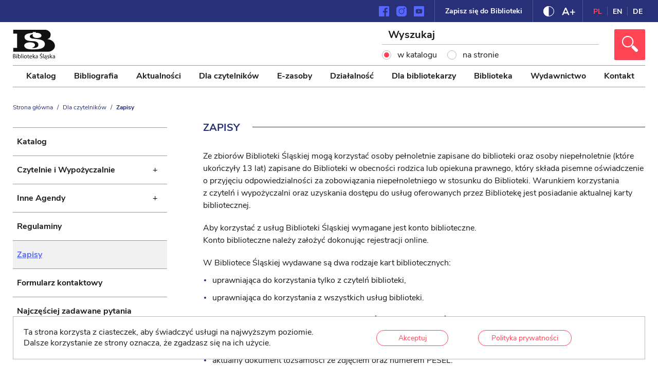

--- FILE ---
content_type: text/html; charset=UTF-8
request_url: https://bs.katowice.pl/dla-czytelnikow/zapisy/
body_size: 18460
content:
<!DOCTYPE html><html
lang=pl-PL class="no-js no-svg" itemscope itemtype=http://schema.org/WebPage><head><meta
http-equiv="X-UA-Compatible" content="IE=Edge"><meta
charset="UTF-8"><meta
name="viewport" content="width=device-width, initial-scale=1"><link
rel=profile href=http://gmpg.org/xfn/11>
 <script async src="https://www.googletagmanager.com/gtag/js?id=UA-1798343-4"></script> <script>window.dataLayer = window.dataLayer || [];
            function gtag(){dataLayer.push(arguments);}
            gtag('js', new Date());
            gtag('config', 'UA-1798343-4');</script> <script>(function(html){html.className = html.className.replace(/\bno-js\b/,'js')})(document.documentElement);</script> <meta
name='robots' content='index, follow, max-image-preview:large, max-snippet:-1, max-video-preview:-1'><link
rel=alternate href=https://bs.katowice.pl/dla-czytelnikow/zapisy/ hreflang=pl><link
rel=alternate href=https://bs.katowice.pl/en/registration/ hreflang=en><link
rel=alternate href=https://bs.katowice.pl/de/fur-leser/anmeldungen/ hreflang=de><title>Zapisy - Biblioteka Śląska</title><link
rel=canonical href=https://bs.katowice.pl/dla-czytelnikow/zapisy/ ><meta
property="og:locale" content="pl_PL"><meta
property="og:locale:alternate" content="en_GB"><meta
property="og:locale:alternate" content="de_DE"><meta
property="og:type" content="article"><meta
property="og:title" content="Zapisy - Biblioteka Śląska"><meta
property="og:description" content="Ze&nbsp;zbiorów Biblioteki Śląskiej mogą korzystać osoby pełnoletnie zapisane do&nbsp;biblioteki oraz&nbsp;osoby niepełnoletnie (które ukończyły 13 lat) zapisane do&nbsp;Biblioteki w&nbsp;obecności rodzica lub opiekuna prawnego, który&nbsp;składa pisemne oświadczenie o&nbsp;przyjęciu odpowiedzialności za&nbsp;zobowiązania niepełnoletniego w&nbsp;stosunku do&nbsp;Biblioteki. Warunkiem korzystania z&nbsp;czytelń i&nbsp;wypożyczalni oraz&nbsp;uzyskania dostępu do&nbsp;usług oferowanych przez&nbsp;Bibliotekę jest posiadanie aktualnej karty bibliotecznej. Aby korzystać z&nbsp;usług Biblioteki Śląskiej wymagane jest konto biblioteczne.Konto biblioteczneWięcej Zapisy"><meta
property="og:url" content="https://bs.katowice.pl/dla-czytelnikow/zapisy/"><meta
property="og:site_name" content="Biblioteka Śląska"><meta
property="article:publisher" content="https://www.facebook.com/BibliotekaSlaskaKatowice/"><meta
property="article:modified_time" content="2026-01-02T11:31:16+00:00"><meta
name="twitter:card" content="summary_large_image"><meta
name="twitter:label1" content="Szacowany czas czytania"><meta
name="twitter:data1" content="3 minuty"> <script type=application/ld+json class=yoast-schema-graph>{"@context":"https://schema.org","@graph":[{"@type":"WebPage","@id":"https://bs.katowice.pl/dla-czytelnikow/zapisy/","url":"https://bs.katowice.pl/dla-czytelnikow/zapisy/","name":"Zapisy - Biblioteka Śląska","isPartOf":{"@id":"https://bs.katowice.pl/#website"},"datePublished":"2020-10-07T09:24:34+00:00","dateModified":"2026-01-02T11:31:16+00:00","breadcrumb":{"@id":"https://bs.katowice.pl/dla-czytelnikow/zapisy/#breadcrumb"},"inLanguage":"pl-PL","potentialAction":[{"@type":"ReadAction","target":["https://bs.katowice.pl/dla-czytelnikow/zapisy/"]}]},{"@type":"BreadcrumbList","@id":"https://bs.katowice.pl/dla-czytelnikow/zapisy/#breadcrumb","itemListElement":[{"@type":"ListItem","position":1,"name":"Strona główna","item":"https://bs.katowice.pl/"},{"@type":"ListItem","position":2,"name":"Dla czytelników","item":"https://bs.katowice.pl/dla-czytelnikow/"},{"@type":"ListItem","position":3,"name":"Zapisy"}]},{"@type":"WebSite","@id":"https://bs.katowice.pl/#website","url":"https://bs.katowice.pl/","name":"Biblioteka Śląska","description":"Biblioteka Śląska jest biblioteką publiczną i wojewódzką o statusie naukowym.","publisher":{"@id":"https://bs.katowice.pl/#organization"},"potentialAction":[{"@type":"SearchAction","target":{"@type":"EntryPoint","urlTemplate":"https://bs.katowice.pl/?s={search_term_string}"},"query-input":{"@type":"PropertyValueSpecification","valueRequired":true,"valueName":"search_term_string"}}],"inLanguage":"pl-PL"},{"@type":"Organization","@id":"https://bs.katowice.pl/#organization","name":"Biblioteka Śląska w Katowicach","url":"https://bs.katowice.pl/","logo":{"@type":"ImageObject","inLanguage":"pl-PL","@id":"https://bs.katowice.pl/#/schema/logo/image/","url":"https://bs.katowice.pl/wp-content/uploads/2020/11/ms-icon-150x150-1.png","contentUrl":"https://bs.katowice.pl/wp-content/uploads/2020/11/ms-icon-150x150-1.png","width":150,"height":150,"caption":"Biblioteka Śląska w Katowicach"},"image":{"@id":"https://bs.katowice.pl/#/schema/logo/image/"},"sameAs":["https://www.facebook.com/BibliotekaSlaskaKatowice/","https://pl.wikipedia.org/wiki/Biblioteka_Śląska"]}]}</script> <link
rel=dns-prefetch href=//www.googletagmanager.com><link
rel=dns-prefetch href=//ajax.googleapis.com><link
rel=alternate type=application/rss+xml title="Biblioteka Śląska &raquo; Kanał z wpisami" href=https://bs.katowice.pl/feed/ ><link
rel=alternate type=application/rss+xml title="Biblioteka Śląska &raquo; Kanał z komentarzami" href=https://bs.katowice.pl/comments/feed/ ><link
rel=alternate title="oEmbed (JSON)" type=application/json+oembed href="https://bs.katowice.pl/wp-json/oembed/1.0/embed?url=https%3A%2F%2Fbs.katowice.pl%2Fdla-czytelnikow%2Fzapisy%2F&#038;lang=pl"><link
rel=alternate title="oEmbed (XML)" type=text/xml+oembed href="https://bs.katowice.pl/wp-json/oembed/1.0/embed?url=https%3A%2F%2Fbs.katowice.pl%2Fdla-czytelnikow%2Fzapisy%2F&#038;format=xml&#038;lang=pl"><style id=wp-img-auto-sizes-contain-inline-css>img:is([sizes=auto i],[sizes^="auto," i]){contain-intrinsic-size:3000px 1500px}
/*# sourceURL=wp-img-auto-sizes-contain-inline-css */</style><style id=wp-block-library-inline-css>/*<![CDATA[*/:root{--wp-block-synced-color:#7a00df;--wp-block-synced-color--rgb:122,0,223;--wp-bound-block-color:var(--wp-block-synced-color);--wp-editor-canvas-background:#ddd;--wp-admin-theme-color:#007cba;--wp-admin-theme-color--rgb:0,124,186;--wp-admin-theme-color-darker-10:#006ba1;--wp-admin-theme-color-darker-10--rgb:0,107,160.5;--wp-admin-theme-color-darker-20:#005a87;--wp-admin-theme-color-darker-20--rgb:0,90,135;--wp-admin-border-width-focus:2px}@media (min-resolution:192dpi){:root{--wp-admin-border-width-focus:1.5px}}.wp-element-button{cursor:pointer}:root .has-very-light-gray-background-color{background-color:#eee}:root .has-very-dark-gray-background-color{background-color:#313131}:root .has-very-light-gray-color{color:#eee}:root .has-very-dark-gray-color{color:#313131}:root .has-vivid-green-cyan-to-vivid-cyan-blue-gradient-background{background:linear-gradient(135deg,#00d084,#0693e3)}:root .has-purple-crush-gradient-background{background:linear-gradient(135deg,#34e2e4,#4721fb 50%,#ab1dfe)}:root .has-hazy-dawn-gradient-background{background:linear-gradient(135deg,#faaca8,#dad0ec)}:root .has-subdued-olive-gradient-background{background:linear-gradient(135deg,#fafae1,#67a671)}:root .has-atomic-cream-gradient-background{background:linear-gradient(135deg,#fdd79a,#004a59)}:root .has-nightshade-gradient-background{background:linear-gradient(135deg,#330968,#31cdcf)}:root .has-midnight-gradient-background{background:linear-gradient(135deg,#020381,#2874fc)}:root{--wp--preset--font-size--normal:16px;--wp--preset--font-size--huge:42px}.has-regular-font-size{font-size:1em}.has-larger-font-size{font-size:2.625em}.has-normal-font-size{font-size:var(--wp--preset--font-size--normal)}.has-huge-font-size{font-size:var(--wp--preset--font-size--huge)}.has-text-align-center{text-align:center}.has-text-align-left{text-align:left}.has-text-align-right{text-align:right}.has-fit-text{white-space:nowrap!important}#end-resizable-editor-section{display:none}.aligncenter{clear:both}.items-justified-left{justify-content:flex-start}.items-justified-center{justify-content:center}.items-justified-right{justify-content:flex-end}.items-justified-space-between{justify-content:space-between}.screen-reader-text{border:0;clip-path:inset(50%);height:1px;margin:-1px;overflow:hidden;padding:0;position:absolute;width:1px;word-wrap:normal!important}.screen-reader-text:focus{background-color:#ddd;clip-path:none;color:#444;display:block;font-size:1em;height:auto;left:5px;line-height:normal;padding:15px 23px 14px;text-decoration:none;top:5px;width:auto;z-index:100000}html :where(.has-border-color){border-style:solid}html :where([style*=border-top-color]){border-top-style:solid}html :where([style*=border-right-color]){border-right-style:solid}html :where([style*=border-bottom-color]){border-bottom-style:solid}html :where([style*=border-left-color]){border-left-style:solid}html :where([style*=border-width]){border-style:solid}html :where([style*=border-top-width]){border-top-style:solid}html :where([style*=border-right-width]){border-right-style:solid}html :where([style*=border-bottom-width]){border-bottom-style:solid}html :where([style*=border-left-width]){border-left-style:solid}html :where(img[class*=wp-image-]){height:auto;max-width:100%}:where(figure){margin:0 0 1em}html :where(.is-position-sticky){--wp-admin--admin-bar--position-offset:var(--wp-admin--admin-bar--height,0px)}@media screen and (max-width:600px){html :where(.is-position-sticky){--wp-admin--admin-bar--position-offset:0px}}

/*# sourceURL=wp-block-library-inline-css *//*]]>*/</style><style id=wp-block-list-inline-css>ol,ul{box-sizing:border-box}:root :where(.wp-block-list.has-background){padding:1.25em 2.375em}
/*# sourceURL=https://bs.katowice.pl/wp-includes/blocks/list/style.min.css */</style><style id=wp-block-separator-inline-css>@charset "UTF-8";.wp-block-separator{border:none;border-top:2px solid}:root :where(.wp-block-separator.is-style-dots){height:auto;line-height:1;text-align:center}:root :where(.wp-block-separator.is-style-dots):before{color:currentColor;content:"···";font-family:serif;font-size:1.5em;letter-spacing:2em;padding-left:2em}.wp-block-separator.is-style-dots{background:none!important;border:none!important}
/*# sourceURL=https://bs.katowice.pl/wp-includes/blocks/separator/style.min.css */</style><style id=wp-block-spacer-inline-css>.wp-block-spacer{clear:both}
/*# sourceURL=https://bs.katowice.pl/wp-includes/blocks/spacer/style.min.css */</style><style id=global-styles-inline-css>/*<![CDATA[*/:root{--wp--preset--aspect-ratio--square: 1;--wp--preset--aspect-ratio--4-3: 4/3;--wp--preset--aspect-ratio--3-4: 3/4;--wp--preset--aspect-ratio--3-2: 3/2;--wp--preset--aspect-ratio--2-3: 2/3;--wp--preset--aspect-ratio--16-9: 16/9;--wp--preset--aspect-ratio--9-16: 9/16;--wp--preset--color--black: #000000;--wp--preset--color--cyan-bluish-gray: #abb8c3;--wp--preset--color--white: #ffffff;--wp--preset--color--pale-pink: #f78da7;--wp--preset--color--vivid-red: #cf2e2e;--wp--preset--color--luminous-vivid-orange: #ff6900;--wp--preset--color--luminous-vivid-amber: #fcb900;--wp--preset--color--light-green-cyan: #7bdcb5;--wp--preset--color--vivid-green-cyan: #00d084;--wp--preset--color--pale-cyan-blue: #8ed1fc;--wp--preset--color--vivid-cyan-blue: #0693e3;--wp--preset--color--vivid-purple: #9b51e0;--wp--preset--gradient--vivid-cyan-blue-to-vivid-purple: linear-gradient(135deg,rgb(6,147,227) 0%,rgb(155,81,224) 100%);--wp--preset--gradient--light-green-cyan-to-vivid-green-cyan: linear-gradient(135deg,rgb(122,220,180) 0%,rgb(0,208,130) 100%);--wp--preset--gradient--luminous-vivid-amber-to-luminous-vivid-orange: linear-gradient(135deg,rgb(252,185,0) 0%,rgb(255,105,0) 100%);--wp--preset--gradient--luminous-vivid-orange-to-vivid-red: linear-gradient(135deg,rgb(255,105,0) 0%,rgb(207,46,46) 100%);--wp--preset--gradient--very-light-gray-to-cyan-bluish-gray: linear-gradient(135deg,rgb(238,238,238) 0%,rgb(169,184,195) 100%);--wp--preset--gradient--cool-to-warm-spectrum: linear-gradient(135deg,rgb(74,234,220) 0%,rgb(151,120,209) 20%,rgb(207,42,186) 40%,rgb(238,44,130) 60%,rgb(251,105,98) 80%,rgb(254,248,76) 100%);--wp--preset--gradient--blush-light-purple: linear-gradient(135deg,rgb(255,206,236) 0%,rgb(152,150,240) 100%);--wp--preset--gradient--blush-bordeaux: linear-gradient(135deg,rgb(254,205,165) 0%,rgb(254,45,45) 50%,rgb(107,0,62) 100%);--wp--preset--gradient--luminous-dusk: linear-gradient(135deg,rgb(255,203,112) 0%,rgb(199,81,192) 50%,rgb(65,88,208) 100%);--wp--preset--gradient--pale-ocean: linear-gradient(135deg,rgb(255,245,203) 0%,rgb(182,227,212) 50%,rgb(51,167,181) 100%);--wp--preset--gradient--electric-grass: linear-gradient(135deg,rgb(202,248,128) 0%,rgb(113,206,126) 100%);--wp--preset--gradient--midnight: linear-gradient(135deg,rgb(2,3,129) 0%,rgb(40,116,252) 100%);--wp--preset--font-size--small: 13px;--wp--preset--font-size--medium: 20px;--wp--preset--font-size--large: 36px;--wp--preset--font-size--x-large: 42px;--wp--preset--spacing--20: 0.44rem;--wp--preset--spacing--30: 0.67rem;--wp--preset--spacing--40: 1rem;--wp--preset--spacing--50: 1.5rem;--wp--preset--spacing--60: 2.25rem;--wp--preset--spacing--70: 3.38rem;--wp--preset--spacing--80: 5.06rem;--wp--preset--shadow--natural: 6px 6px 9px rgba(0, 0, 0, 0.2);--wp--preset--shadow--deep: 12px 12px 50px rgba(0, 0, 0, 0.4);--wp--preset--shadow--sharp: 6px 6px 0px rgba(0, 0, 0, 0.2);--wp--preset--shadow--outlined: 6px 6px 0px -3px rgb(255, 255, 255), 6px 6px rgb(0, 0, 0);--wp--preset--shadow--crisp: 6px 6px 0px rgb(0, 0, 0);}:where(.is-layout-flex){gap: 0.5em;}:where(.is-layout-grid){gap: 0.5em;}body .is-layout-flex{display: flex;}.is-layout-flex{flex-wrap: wrap;align-items: center;}.is-layout-flex > :is(*, div){margin: 0;}body .is-layout-grid{display: grid;}.is-layout-grid > :is(*, div){margin: 0;}:where(.wp-block-columns.is-layout-flex){gap: 2em;}:where(.wp-block-columns.is-layout-grid){gap: 2em;}:where(.wp-block-post-template.is-layout-flex){gap: 1.25em;}:where(.wp-block-post-template.is-layout-grid){gap: 1.25em;}.has-black-color{color: var(--wp--preset--color--black) !important;}.has-cyan-bluish-gray-color{color: var(--wp--preset--color--cyan-bluish-gray) !important;}.has-white-color{color: var(--wp--preset--color--white) !important;}.has-pale-pink-color{color: var(--wp--preset--color--pale-pink) !important;}.has-vivid-red-color{color: var(--wp--preset--color--vivid-red) !important;}.has-luminous-vivid-orange-color{color: var(--wp--preset--color--luminous-vivid-orange) !important;}.has-luminous-vivid-amber-color{color: var(--wp--preset--color--luminous-vivid-amber) !important;}.has-light-green-cyan-color{color: var(--wp--preset--color--light-green-cyan) !important;}.has-vivid-green-cyan-color{color: var(--wp--preset--color--vivid-green-cyan) !important;}.has-pale-cyan-blue-color{color: var(--wp--preset--color--pale-cyan-blue) !important;}.has-vivid-cyan-blue-color{color: var(--wp--preset--color--vivid-cyan-blue) !important;}.has-vivid-purple-color{color: var(--wp--preset--color--vivid-purple) !important;}.has-black-background-color{background-color: var(--wp--preset--color--black) !important;}.has-cyan-bluish-gray-background-color{background-color: var(--wp--preset--color--cyan-bluish-gray) !important;}.has-white-background-color{background-color: var(--wp--preset--color--white) !important;}.has-pale-pink-background-color{background-color: var(--wp--preset--color--pale-pink) !important;}.has-vivid-red-background-color{background-color: var(--wp--preset--color--vivid-red) !important;}.has-luminous-vivid-orange-background-color{background-color: var(--wp--preset--color--luminous-vivid-orange) !important;}.has-luminous-vivid-amber-background-color{background-color: var(--wp--preset--color--luminous-vivid-amber) !important;}.has-light-green-cyan-background-color{background-color: var(--wp--preset--color--light-green-cyan) !important;}.has-vivid-green-cyan-background-color{background-color: var(--wp--preset--color--vivid-green-cyan) !important;}.has-pale-cyan-blue-background-color{background-color: var(--wp--preset--color--pale-cyan-blue) !important;}.has-vivid-cyan-blue-background-color{background-color: var(--wp--preset--color--vivid-cyan-blue) !important;}.has-vivid-purple-background-color{background-color: var(--wp--preset--color--vivid-purple) !important;}.has-black-border-color{border-color: var(--wp--preset--color--black) !important;}.has-cyan-bluish-gray-border-color{border-color: var(--wp--preset--color--cyan-bluish-gray) !important;}.has-white-border-color{border-color: var(--wp--preset--color--white) !important;}.has-pale-pink-border-color{border-color: var(--wp--preset--color--pale-pink) !important;}.has-vivid-red-border-color{border-color: var(--wp--preset--color--vivid-red) !important;}.has-luminous-vivid-orange-border-color{border-color: var(--wp--preset--color--luminous-vivid-orange) !important;}.has-luminous-vivid-amber-border-color{border-color: var(--wp--preset--color--luminous-vivid-amber) !important;}.has-light-green-cyan-border-color{border-color: var(--wp--preset--color--light-green-cyan) !important;}.has-vivid-green-cyan-border-color{border-color: var(--wp--preset--color--vivid-green-cyan) !important;}.has-pale-cyan-blue-border-color{border-color: var(--wp--preset--color--pale-cyan-blue) !important;}.has-vivid-cyan-blue-border-color{border-color: var(--wp--preset--color--vivid-cyan-blue) !important;}.has-vivid-purple-border-color{border-color: var(--wp--preset--color--vivid-purple) !important;}.has-vivid-cyan-blue-to-vivid-purple-gradient-background{background: var(--wp--preset--gradient--vivid-cyan-blue-to-vivid-purple) !important;}.has-light-green-cyan-to-vivid-green-cyan-gradient-background{background: var(--wp--preset--gradient--light-green-cyan-to-vivid-green-cyan) !important;}.has-luminous-vivid-amber-to-luminous-vivid-orange-gradient-background{background: var(--wp--preset--gradient--luminous-vivid-amber-to-luminous-vivid-orange) !important;}.has-luminous-vivid-orange-to-vivid-red-gradient-background{background: var(--wp--preset--gradient--luminous-vivid-orange-to-vivid-red) !important;}.has-very-light-gray-to-cyan-bluish-gray-gradient-background{background: var(--wp--preset--gradient--very-light-gray-to-cyan-bluish-gray) !important;}.has-cool-to-warm-spectrum-gradient-background{background: var(--wp--preset--gradient--cool-to-warm-spectrum) !important;}.has-blush-light-purple-gradient-background{background: var(--wp--preset--gradient--blush-light-purple) !important;}.has-blush-bordeaux-gradient-background{background: var(--wp--preset--gradient--blush-bordeaux) !important;}.has-luminous-dusk-gradient-background{background: var(--wp--preset--gradient--luminous-dusk) !important;}.has-pale-ocean-gradient-background{background: var(--wp--preset--gradient--pale-ocean) !important;}.has-electric-grass-gradient-background{background: var(--wp--preset--gradient--electric-grass) !important;}.has-midnight-gradient-background{background: var(--wp--preset--gradient--midnight) !important;}.has-small-font-size{font-size: var(--wp--preset--font-size--small) !important;}.has-medium-font-size{font-size: var(--wp--preset--font-size--medium) !important;}.has-large-font-size{font-size: var(--wp--preset--font-size--large) !important;}.has-x-large-font-size{font-size: var(--wp--preset--font-size--x-large) !important;}
/*# sourceURL=global-styles-inline-css *//*]]>*/</style><style id=classic-theme-styles-inline-css>/*! This file is auto-generated */
.wp-block-button__link{color:#fff;background-color:#32373c;border-radius:9999px;box-shadow:none;text-decoration:none;padding:calc(.667em + 2px) calc(1.333em + 2px);font-size:1.125em}.wp-block-file__button{background:#32373c;color:#fff;text-decoration:none}
/*# sourceURL=/wp-includes/css/classic-themes.min.css */</style><link
rel=stylesheet href=https://bs.katowice.pl/wp-content/cache/minify/e7fdd.css?x45208 media=all><link
rel=stylesheet id=jquery-ui-css-css href='//ajax.googleapis.com/ajax/libs/jqueryui/1.9.0/themes/base/jquery-ui.css?ver=6.9'  media=all><link
rel=stylesheet href=https://bs.katowice.pl/wp-content/cache/minify/750c5.css?x45208 media=all> <script src=https://bs.katowice.pl/wp-content/cache/minify/c7035.js?x45208></script> 
 <script src="https://www.googletagmanager.com/gtag/js?id=GT-NMCX3R6" id=google_gtagjs-js async></script> <script id=google_gtagjs-js-after>window.dataLayer = window.dataLayer || [];function gtag(){dataLayer.push(arguments);}
gtag("set","linker",{"domains":["bs.katowice.pl"]});
gtag("js", new Date());
gtag("set", "developer_id.dZTNiMT", true);
gtag("config", "GT-NMCX3R6");
//# sourceURL=google_gtagjs-js-after</script> <link
rel=https://api.w.org/ href=https://bs.katowice.pl/wp-json/ ><link
rel=alternate title=JSON type=application/json href=https://bs.katowice.pl/wp-json/wp/v2/pages/1647><link
rel=EditURI type=application/rsd+xml title=RSD href=https://bs.katowice.pl/xmlrpc.php?rsd><meta
name="generator" content="WordPress 6.9"><link
rel=shortlink href='https://bs.katowice.pl/?p=1647'><meta
name="generator" content="Site Kit by Google 1.170.0">	 <script async src="https://www.googletagmanager.com/gtag/js?id=G-K51CGLFQXR&l=beehiveDataLayer"></script> <script>window.beehiveDataLayer = window.beehiveDataLayer || [];
			function beehive_ga() {beehiveDataLayer.push(arguments);}
			beehive_ga('js', new Date())
						beehive_ga('config', 'G-K51CGLFQXR', {
				'anonymize_ip': false,
				'allow_google_signals': false,
			})</script> <link
rel=icon href=https://bs.katowice.pl/wp-content/uploads/2020/11/cropped-ms-icon-150x150-1-32x32.png?x45208 sizes=32x32><link
rel=icon href=https://bs.katowice.pl/wp-content/uploads/2020/11/cropped-ms-icon-150x150-1-192x192.png?x45208 sizes=192x192><link
rel=apple-touch-icon href=https://bs.katowice.pl/wp-content/uploads/2020/11/cropped-ms-icon-150x150-1-180x180.png?x45208><meta
name="msapplication-TileImage" content="https://bs.katowice.pl/wp-content/uploads/2020/11/cropped-ms-icon-150x150-1-270x270.png"><style id=kirki-inline-styles></style></head><body
class="wp-singular page-template-default page page-id-1647 page-child parent-pageid-1812 wp-theme-bibliotekaslaska"><div
id=site class=site><div
id=skip-to-content class=white-outlines role=navigation>
<a
id=skip-content-link href=#content-start>Przewiń do głównej treści</a></div><header
id=header class=site-header><h1 class="header-headline">Biblioteka Śląska</h1><div
class="header-mobile show-to-991"><div
class=header-mobile-container><div
class=header-branding><div
class=site-branding><div
class=site-branding-container itemscope itemtype=http://schema.org/Organization>
<a
href=https://bs.katowice.pl/ rel=home itemprop=url>
<img
src=https://bs.katowice.pl/wp-content/themes/bibliotekaslaska/assets/images/logo.svg?x45208 alt="Logo Biblioteki Śląskiej" itemprop=logo aria-label="Kliknij aby przejść na stronę główną">
</a></div></div></div><div
class=header-actions><ul
class=actions-buttons-list>
<li
class="actions-button-item font-size">
<button
class="action-item-icon js-big-letters" title="Zmień rozmiar czcionki">
<img
src=https://bs.katowice.pl/wp-content/themes/bibliotekaslaska/assets/images/icons/fontsize-blue.svg?x45208 alt aria-hidden=true>
<span
class="screen-reader-text js-big-letters-text">Ustaw większy rozmiar czcionki</span>
</button>
</li>
<li
class="actions-button-item high-contrast">
<button
class="action-item-icon js-high-contrast" title="Zmień kontrast strony">
<img
src=https://bs.katowice.pl/wp-content/themes/bibliotekaslaska/assets/images/icons/contrast-blue.svg?x45208 alt aria-hidden=true>
<span
class="screen-reader-text js-high-contrast-text">Ustaw wysoki kontrast strony, z żółtym tłem i czarnym kolorem tekstu</span>
</button>
</li>
<li
class="actions-button-item search">
<button
class="search-toggler js-search-toggler" aria-controls=header-mobile-search-wrapper aria-expanded=false aria-label="Kliknij aby otworzyć wyszukiwarkę">
<img
src=https://bs.katowice.pl/wp-content/themes/bibliotekaslaska/assets/images/icons/search.svg?x45208 alt aria-hidden=true aria-label="Kliknij aby przejść na stronę główną">
</button>
</li>
<li
class="actions-button-item navigation">
<button
class="navigation-toggler js-navigation-toggler" aria-controls=header-mobile-nav-wrapper aria-expanded=false aria-label="Kliknij aby otworzyć menu główne">
<span
class=navigation-toggler-lines aria-hidden=true>
<span
class="navigation-toggler-line line-1"></span>
<span
class="navigation-toggler-line line-2"></span>
<span
class="navigation-toggler-line line-3"></span>
</span>
</button>
</li></ul></div><div
id=header-mobile-search-wrapper class="header-mobile-search js-mobile-search"><form
role=search method=get  class=search-form action=https://bs.katowice.pl/ target=_blank><div
class=search><div
class=form-row><div
class="form-group form-group--wide"><div
class=text-input>
<input
type=search autocomplete=off placeholder=Wyszukaj aria-label=Wyszukaj id=search-form-69738b080d8c2 value name=s class=form-control required></div></div></div><div
class="form-row form-row--wrap"><div
class=form-group><div
class="radio-input radio-input--rounded">
<label>
<input
class=catalog-search type=radio name=s_type value=catalog  checked=checked required>
<span
class="label-text label-text--big">w katalogu</span>
</label></div></div><div
class=form-group><div
class="radio-input radio-input--rounded">
<label>
<input
class=site-search type=radio name=s_type value=site  required>
<span
class="label-text label-text--big">na stronie</span>
</label></div></div></div>
<button
class=search__btn type=submit aria-label="Kliknij aby wyszukać">
<img
class="hide-on-contrast inline" src=https://bs.katowice.pl/wp-content/themes/bibliotekaslaska/assets/images/icons/search.svg?x45208 alt aria-hidden=true>
<img
class="show-on-contrast inline" src=https://bs.katowice.pl/wp-content/themes/bibliotekaslaska/assets/images/icons/search-black.svg?x45208 alt aria-hidden=true>
</button></div></form></div><div
id=header-mobile-nav-wrapper class="header-mobile-navigation js-mobile-nav"><div
class=header-mobile-nav-backdrop></div><div
class=header-toolbar><div
class=header-toolbar__item><ul
class="actions-list languages js-languages-list">
<li
class="action-item lang-item lang-item-2 lang-item-pl current-lang lang-item-first">
<a
lang=pl-PL hreflang=pl-PL href=https://bs.katowice.pl/dla-czytelnikow/zapisy/ aria-label="Zmień język strony na polski">
PL </a>
</li>
<li
class="action-item lang-item lang-item-5 lang-item-en">
<a
lang=en-GB hreflang=en-GB href=https://bs.katowice.pl/en/registration/ aria-label="Zmień język strony na angielski">
EN </a>
</li>
<li
class="action-item lang-item lang-item-9 lang-item-de">
<a
lang=de-DE hreflang=de-DE href=https://bs.katowice.pl/de/fur-leser/anmeldungen/ >
DE </a>
</li></ul></div><div
class="header-toolbar__item text-right">
<a
class="btn btn--primary" href=https://integro.bs.katowice.pl/registration>Zapisz się do Biblioteki</a></div></div><nav
id=header-mobile-nav class=header-mobile-nav aria-label="Top Menu"><div
class=menu-menu-glowne-container><ul
id=top-menu-mobile class=menu><li
id=menu-item-11806 class="menu-item menu-item-type-custom menu-item-object-custom menu-item-11806"><a
href=https://integro.bs.katowice.pl/ >Katalog</a></li>
<li
id=menu-item-11807 class="menu-item menu-item-type-custom menu-item-object-custom menu-item-11807"><a
href=https://integro.bs.katowice.pl/searchici>Bibliografia</a></li>
<li
id=menu-item-2683 class="menu-item menu-item-type-taxonomy menu-item-object-category menu-item-2683"><a
href=https://bs.katowice.pl/category/aktualnosci/ >Aktualności</a></li>
<li
id=menu-item-1945 class="menu-item menu-item-type-post_type menu-item-object-page current-page-ancestor current-menu-ancestor current-menu-parent current-page-parent current_page_parent current_page_ancestor menu-item-has-children menu-item-1945"><a
href=https://bs.katowice.pl/dla-czytelnikow/ >Dla czytelników</a><ul
class=sub-menu>
<li
id=menu-item-2234 class="menu-item menu-item-type-custom menu-item-object-custom menu-item-2234"><a
target=_blank href=https://integro.bs.katowice.pl/ >Katalog</a></li>
<li
id=menu-item-1946 class="menu-item menu-item-type-post_type menu-item-object-page menu-item-has-children menu-item-1946"><a
href=https://bs.katowice.pl/dla-czytelnikow/czytelnie-i-wypozyczalnie/ >Czytelnie i&nbsp;Wypożyczalnie</a><ul
class=sub-menu>
<li
id=menu-item-1947 class="menu-item menu-item-type-post_type menu-item-object-page menu-item-1947"><a
href=https://bs.katowice.pl/dla-czytelnikow/czytelnie-i-wypozyczalnie/czytelnia-czasopism-biezacych/ >Czytelnia Czasopism Bieżących</a></li>
<li
id=menu-item-1949 class="menu-item menu-item-type-post_type menu-item-object-page menu-item-has-children menu-item-1949"><a
href=https://bs.katowice.pl/dla-czytelnikow/czytelnie-i-wypozyczalnie/czytelnia-glowna/ >Czytelnia Główna</a><ul
class=sub-menu>
<li
id=menu-item-1950 class="menu-item menu-item-type-post_type menu-item-object-page menu-item-1950"><a
href=https://bs.katowice.pl/dla-czytelnikow/czytelnie-i-wypozyczalnie/czytelnia-glowna/centrum-dokumentacji-europejskiej/ >Centrum Dokumentacji Europejskiej</a></li></ul>
</li>
<li
id=menu-item-1951 class="menu-item menu-item-type-post_type menu-item-object-page menu-item-1951"><a
href=https://bs.katowice.pl/dla-czytelnikow/czytelnie-i-wypozyczalnie/czytelnia-sztuk-w-domu-oswiatowym-biblioteki-slaskiej/ >Czytelnia Sztuk w&nbsp;Domu Oświatowym Biblioteki Śląskiej</a></li>
<li
id=menu-item-1953 class="menu-item menu-item-type-post_type menu-item-object-page menu-item-1953"><a
href=https://bs.katowice.pl/dla-czytelnikow/czytelnie-i-wypozyczalnie/czytelnia-zbiorow-specjalnych/ >Czytelnia Zbiorów Specjalnych</a></li>
<li
id=menu-item-1952 class="menu-item menu-item-type-post_type menu-item-object-page menu-item-1952"><a
href=https://bs.katowice.pl/dla-czytelnikow/czytelnie-i-wypozyczalnie/czytelnia-zbiorow-slaskich/ >Czytelnia Zbiorów Śląskich</a></li>
<li
id=menu-item-2863 class="menu-item menu-item-type-post_type menu-item-object-page menu-item-2863"><a
href=https://bs.katowice.pl/dla-czytelnikow/czytelnie-i-wypozyczalnie/wypozyczalnia/ >Wypożyczalnia</a></li>
<li
id=menu-item-1954 class="menu-item menu-item-type-post_type menu-item-object-page menu-item-1954"><a
href=https://bs.katowice.pl/dla-czytelnikow/czytelnie-i-wypozyczalnie/wypozyczalnia/strefa-otwarta/ >Strefa Otwarta</a></li>
<li
id=menu-item-9064 class="menu-item menu-item-type-post_type menu-item-object-page menu-item-9064"><a
href=https://bs.katowice.pl/dla-czytelnikow/czytelnie-i-wypozyczalnie/wypozyczalnia/mediateka-instytutu-goethego/ >Mediateka Instytutu Goethego</a></li>
<li
id=menu-item-9406 class="menu-item menu-item-type-post_type menu-item-object-page menu-item-9406"><a
href=https://bs.katowice.pl/dla-czytelnikow/czytelnie-i-wypozyczalnie/wypozyczalnia/ksiazkomat-i-wrzutnia/ >Książkomat i&nbsp;wrzutnia</a></li>
<li
id=menu-item-2862 class="menu-item menu-item-type-post_type menu-item-object-page menu-item-2862"><a
href=https://bs.katowice.pl/dla-czytelnikow/czytelnie-i-wypozyczalnie/wypozyczalnia-miedzybiblioteczna/ >Wypożyczalnia Międzybiblioteczna</a></li></ul>
</li>
<li
id=menu-item-1955 class="menu-item menu-item-type-post_type menu-item-object-page menu-item-has-children menu-item-1955"><a
href=https://bs.katowice.pl/dla-czytelnikow/inne-agendy/ >Inne Agendy</a><ul
class=sub-menu>
<li
id=menu-item-1956 class="menu-item menu-item-type-post_type menu-item-object-page menu-item-1956"><a
href=https://bs.katowice.pl/dla-czytelnikow/inne-agendy/dom-oswiatowy-biblioteki-slaskiej/ >Dom Oświatowy Biblioteki Śląskiej</a></li>
<li
id=menu-item-1957 class="menu-item menu-item-type-post_type menu-item-object-page menu-item-1957"><a
href=https://bs.katowice.pl/dla-czytelnikow/inne-agendy/dzial-biblioterapeutyczny/ >Dział Biblioterapeutyczny</a></li>
<li
id=menu-item-10442 class="menu-item menu-item-type-post_type menu-item-object-page menu-item-10442"><a
href=https://bs.katowice.pl/dla-czytelnikow/inne-agendy/wypozyczalnia-gier-planszowych/ >Wypożyczalnia Gier Planszowych</a></li>
<li
id=menu-item-1958 class="menu-item menu-item-type-post_type menu-item-object-page menu-item-1958"><a
href=https://bs.katowice.pl/dla-czytelnikow/inne-agendy/instytut-badan-regionalnych/ >Instytut Badań Regionalnych</a></li>
<li
id=menu-item-1959 class="menu-item menu-item-type-post_type menu-item-object-page menu-item-1959"><a
href=https://bs.katowice.pl/dla-czytelnikow/inne-agendy/instytut-dokumentacji-architektury/ >Instytut Dokumentacji Architektury</a></li>
<li
id=menu-item-1960 class="menu-item menu-item-type-post_type menu-item-object-page menu-item-1960"><a
href=https://bs.katowice.pl/dla-czytelnikow/inne-agendy/instytut-kultury-intermedialnej/ >Instytut Kultury Intermedialnej</a></li>
<li
id=menu-item-1961 class="menu-item menu-item-type-post_type menu-item-object-page menu-item-1961"><a
href=https://bs.katowice.pl/dla-czytelnikow/inne-agendy/instytut-mediow-cyfrowych-digitarium/ >Instytut Mediów Cyfrowych &#8222;Digitarium&#8221;</a></li></ul>
</li>
<li
id=menu-item-7091 class="menu-item menu-item-type-post_type menu-item-object-page menu-item-7091"><a
href=https://bs.katowice.pl/dla-czytelnikow/regulaminy/ >Regulaminy</a></li>
<li
id=menu-item-1964 class="menu-item menu-item-type-post_type menu-item-object-page current-menu-item page_item page-item-1647 current_page_item menu-item-1964"><a
href=https://bs.katowice.pl/dla-czytelnikow/zapisy/ aria-current=page>Zapisy</a></li>
<li
id=menu-item-1965 class="menu-item menu-item-type-post_type menu-item-object-page menu-item-1965"><a
href=https://bs.katowice.pl/dla-czytelnikow/formularz-kontaktowy/ >Formularz kontaktowy</a></li>
<li
id=menu-item-1962 class="menu-item menu-item-type-post_type menu-item-object-page menu-item-1962"><a
href=https://bs.katowice.pl/dla-czytelnikow/najczesciej-zadawane-pytania/ >Najczęściej zadawane pytania</a></li></ul>
</li>
<li
id=menu-item-1992 class="menu-item menu-item-type-post_type menu-item-object-page menu-item-has-children menu-item-1992"><a
href=https://bs.katowice.pl/e-zasoby/ >E-zasoby</a><ul
class=sub-menu>
<li
id=menu-item-2003 class="menu-item menu-item-type-post_type menu-item-object-page menu-item-2003"><a
href=https://bs.katowice.pl/e-zasoby/zasoby-biblioteki-slaskiej/ >Zasoby Biblioteki Śląskiej</a></li>
<li
id=menu-item-2002 class="menu-item menu-item-type-post_type menu-item-object-page menu-item-2002"><a
href=https://bs.katowice.pl/e-zasoby/bazy-partnerskie/ >Bazy partnerskie</a></li>
<li
id=menu-item-2001 class="menu-item menu-item-type-post_type menu-item-object-page menu-item-has-children menu-item-2001"><a
href=https://bs.katowice.pl/e-zasoby/katalogi-naukowe/ >Katalogi naukowe</a><ul
class=sub-menu>
<li
id=menu-item-2629 class="menu-item menu-item-type-post_type menu-item-object-page menu-item-2629"><a
href=https://bs.katowice.pl/e-zasoby/katalogi-naukowe/katalogi-polskie/ >Katalogi polskie</a></li>
<li
id=menu-item-2628 class="menu-item menu-item-type-post_type menu-item-object-page menu-item-2628"><a
href=https://bs.katowice.pl/e-zasoby/katalogi-naukowe/katalogi-zagraniczne/ >Katalogi zagraniczne</a></li></ul>
</li>
<li
id=menu-item-1997 class="menu-item menu-item-type-post_type menu-item-object-page menu-item-has-children menu-item-1997"><a
href=https://bs.katowice.pl/e-zasoby/biblioteki-cyfrowe/ >Biblioteki cyfrowe</a><ul
class=sub-menu>
<li
id=menu-item-1999 class="menu-item menu-item-type-post_type menu-item-object-page menu-item-1999"><a
href=https://bs.katowice.pl/e-zasoby/biblioteki-cyfrowe/biblioteki-cyfrowe-polskie/ >Biblioteki cyfrowe polskie</a></li>
<li
id=menu-item-1998 class="menu-item menu-item-type-post_type menu-item-object-page menu-item-1998"><a
href=https://bs.katowice.pl/e-zasoby/biblioteki-cyfrowe/biblioteki-cyfrowe-zagraniczne/ >Biblioteki cyfrowe zagraniczne</a></li></ul>
</li>
<li
id=menu-item-2000 class="menu-item menu-item-type-post_type menu-item-object-page menu-item-2000"><a
href=https://bs.katowice.pl/e-zasoby/bibliografie/ >Bibliografie</a></li>
<li
id=menu-item-1996 class="menu-item menu-item-type-post_type menu-item-object-page menu-item-has-children menu-item-1996"><a
href=https://bs.katowice.pl/e-zasoby/e-czasopisma/ >E-czasopisma</a><ul
class=sub-menu>
<li
id=menu-item-5466 class="menu-item menu-item-type-post_type menu-item-object-page menu-item-5466"><a
href=https://bs.katowice.pl/e-zasoby/e-czasopisma/bazy-i-wyszukiwarki-czasopism-elektronicznych/ >Bazy i&nbsp;wyszukiwarki czasopism elektronicznych</a></li>
<li
id=menu-item-5468 class="menu-item menu-item-type-post_type menu-item-object-page menu-item-5468"><a
href=https://bs.katowice.pl/e-zasoby/e-czasopisma/czasopisma-naukowe/ >Czasopisma naukowe</a></li>
<li
id=menu-item-5469 class="menu-item menu-item-type-post_type menu-item-object-page menu-item-5469"><a
href=https://bs.katowice.pl/e-zasoby/e-czasopisma/czasopisma-spoleczno-kulturalne/ >Czasopisma społeczno-kulturalne</a></li></ul>
</li>
<li
id=menu-item-1993 class="menu-item menu-item-type-post_type menu-item-object-page menu-item-has-children menu-item-1993"><a
href=https://bs.katowice.pl/e-zasoby/bazy-naukowe/ >Bazy naukowe</a><ul
class=sub-menu>
<li
id=menu-item-1995 class="menu-item menu-item-type-post_type menu-item-object-page menu-item-1995"><a
href=https://bs.katowice.pl/e-zasoby/bazy-naukowe/polskie-bazy-naukowe/ >Polskie bazy naukowe</a></li>
<li
id=menu-item-1994 class="menu-item menu-item-type-post_type menu-item-object-page menu-item-1994"><a
href=https://bs.katowice.pl/e-zasoby/bazy-naukowe/zagraniczne/ >Zagraniczne bazy naukowe</a></li></ul>
</li></ul>
</li>
<li
id=menu-item-2026 class="menu-item menu-item-type-post_type menu-item-object-page menu-item-has-children menu-item-2026"><a
href=https://bs.katowice.pl/dzialalnosc/ >Działalność</a><ul
class=sub-menu>
<li
id=menu-item-14239 class="menu-item menu-item-type-post_type menu-item-object-page menu-item-14239"><a
href=https://bs.katowice.pl/dzialalnosc/dzialalnosc-digitalizacyjna/ >Działalność digitalizacyjna</a></li>
<li
id=menu-item-2031 class="menu-item menu-item-type-post_type menu-item-object-page menu-item-has-children menu-item-2031"><a
href=https://bs.katowice.pl/dzialalnosc/dzialalnosc-edukacyjna/ >Działalność edukacyjna</a><ul
class=sub-menu>
<li
id=menu-item-2032 class="menu-item menu-item-type-post_type menu-item-object-page menu-item-2032"><a
href=https://bs.katowice.pl/dzialalnosc/dzialalnosc-edukacyjna/dom-oswiatowy-biblioteki-slaskiej/ >Dom Oświatowy Biblioteki Śląskiej</a></li>
<li
id=menu-item-2033 class="menu-item menu-item-type-post_type menu-item-object-page menu-item-2033"><a
href=https://bs.katowice.pl/dzialalnosc/dzialalnosc-edukacyjna/dzialalnosc-biblioterapeutyczna/ >Działalność biblioterapeutyczna</a></li>
<li
id=menu-item-2034 class="menu-item menu-item-type-post_type menu-item-object-page menu-item-2034"><a
href=https://bs.katowice.pl/dzialalnosc/dzialalnosc-edukacyjna/gabinet-pamieci-alfreda-szklarskiego/ >Gabinet pamięci Alfreda Szklarskiego</a></li>
<li
id=menu-item-2035 class="menu-item menu-item-type-post_type menu-item-object-page menu-item-2035"><a
href=https://bs.katowice.pl/dzialalnosc/dzialalnosc-edukacyjna/instytut-badan-regionalnych/ >Instytut Badań Regionalnych</a></li>
<li
id=menu-item-2036 class="menu-item menu-item-type-post_type menu-item-object-page menu-item-2036"><a
href=https://bs.katowice.pl/dzialalnosc/dzialalnosc-edukacyjna/inter-libros/ >Inter Libros</a></li>
<li
id=menu-item-9301 class="menu-item menu-item-type-post_type menu-item-object-page menu-item-9301"><a
href=https://bs.katowice.pl/dzialalnosc/dzialalnosc-edukacyjna/mediateka-instytutu-goethego/ >Mediateka Instytutu Goethego</a></li></ul>
</li>
<li
id=menu-item-2029 class="menu-item menu-item-type-post_type menu-item-object-page menu-item-2029"><a
href=https://bs.katowice.pl/dzialalnosc/dzialalnosc-informacyjna/ >Działalność informacyjna</a></li>
<li
id=menu-item-2028 class="menu-item menu-item-type-post_type menu-item-object-page menu-item-2028"><a
href=https://bs.katowice.pl/dzialalnosc/dzialalnosc-konserwatorska/ >Działalność konserwatorska</a></li>
<li
id=menu-item-2030 class="menu-item menu-item-type-post_type menu-item-object-page menu-item-has-children menu-item-2030"><a
href=https://bs.katowice.pl/dzialalnosc/dzialalnosc-naukowo-badawcza/ >Działalność naukowo-badawcza</a><ul
class=sub-menu>
<li
id=menu-item-2949 class="menu-item menu-item-type-post_type menu-item-object-page menu-item-2949"><a
href=https://bs.katowice.pl/dzialalnosc/dzialalnosc-naukowo-badawcza/ksiaznica-slaska/ >Książnica Śląska</a></li></ul>
</li>
<li
id=menu-item-2048 class="menu-item menu-item-type-taxonomy menu-item-object-category menu-item-has-children menu-item-2048"><a
href=https://bs.katowice.pl/category/projekty/ >Projekty</a><ul
class=sub-menu>
<li
id=menu-item-2049 class="menu-item menu-item-type-taxonomy menu-item-object-category menu-item-2049"><a
href=https://bs.katowice.pl/category/projekty/realizowane/ >Realizowane</a></li>
<li
id=menu-item-2050 class="menu-item menu-item-type-taxonomy menu-item-object-category menu-item-2050"><a
href=https://bs.katowice.pl/category/projekty/zrealizowane/ >Zrealizowane</a></li>
<li
id=menu-item-15968 class="menu-item menu-item-type-taxonomy menu-item-object-category menu-item-15968"><a
href=https://bs.katowice.pl/category/projekty/wspolfinansowane-przez-ue/ >Współfinansowane przez&nbsp;UE</a></li></ul>
</li>
<li
id=menu-item-2027 class="menu-item menu-item-type-post_type menu-item-object-page menu-item-2027"><a
href=https://bs.katowice.pl/dzialalnosc/wycieczki/ >Wycieczki</a></li></ul>
</li>
<li
id=menu-item-2053 class="menu-item menu-item-type-post_type menu-item-object-page menu-item-has-children menu-item-2053"><a
href=https://bs.katowice.pl/dla-bibliotekarzy/ >Dla bibliotekarzy</a><ul
class=sub-menu>
<li
id=menu-item-2057 class="menu-item menu-item-type-post_type menu-item-object-page menu-item-2057"><a
href=https://bs.katowice.pl/dla-bibliotekarzy/opieka-instrukcyjno-metodyczna/ >Opieka instrukcyjno-metodyczna</a></li>
<li
id=menu-item-2055 class="menu-item menu-item-type-post_type menu-item-object-page menu-item-2055"><a
href=https://bs.katowice.pl/dla-bibliotekarzy/biblioteki-samorzadowe/ >Biblioteki samorządowe</a></li>
<li
id=menu-item-16145 class="menu-item menu-item-type-post_type menu-item-object-page menu-item-16145"><a
href=https://bs.katowice.pl/dla-bibliotekarzy/informator-adresowy/ >Informator adresowy</a></li>
<li
id=menu-item-2058 class="menu-item menu-item-type-post_type menu-item-object-page menu-item-2058"><a
href=https://bs.katowice.pl/dla-bibliotekarzy/sprawozdania-z-dzialalnosci-bibliotek-publicznych-wojewodztwa-slaskiego/ >Sprawozdania z&nbsp;działalności bibliotek publicznych województwa śląskiego</a></li>
<li
id=menu-item-2056 class="menu-item menu-item-type-post_type menu-item-object-page menu-item-2056"><a
href=https://bs.katowice.pl/dla-bibliotekarzy/dyskusyjne-kluby-ksiazki/ >Dyskusyjne Kluby Książki</a></li>
<li
id=menu-item-5657 class="menu-item menu-item-type-post_type menu-item-object-page menu-item-5657"><a
href=https://bs.katowice.pl/dla-bibliotekarzy/wymiana-dubletow/ >Wymiana dubletów</a></li>
<li
id=menu-item-2060 class="menu-item menu-item-type-custom menu-item-object-custom menu-item-2060"><a
target=_blank href=http://www.slaskipegaz.bs.katowice.pl/ >Śląski Pegaz</a></li>
<li
id=menu-item-2054 class="menu-item menu-item-type-post_type menu-item-object-page menu-item-2054"><a
href=https://bs.katowice.pl/dla-bibliotekarzy/agenda-2030-onz/ >Agenda 2030 ONZ</a></li></ul>
</li>
<li
id=menu-item-2082 class="menu-item menu-item-type-post_type menu-item-object-page menu-item-has-children menu-item-2082"><a
href=https://bs.katowice.pl/biblioteka/ >Biblioteka</a><ul
class=sub-menu>
<li
id=menu-item-2085 class="menu-item menu-item-type-post_type menu-item-object-page menu-item-2085"><a
href=https://bs.katowice.pl/biblioteka/informacje-ogolne/ >Informacje ogólne</a></li>
<li
id=menu-item-2084 class="menu-item menu-item-type-post_type menu-item-object-page menu-item-2084"><a
href=https://bs.katowice.pl/biblioteka/historia/ >Historia</a></li>
<li
id=menu-item-2092 class="menu-item menu-item-type-post_type menu-item-object-page menu-item-2092"><a
href=https://bs.katowice.pl/biblioteka/struktura-organizacyjna/ >Struktura organizacyjna</a></li>
<li
id=menu-item-2395 class="menu-item menu-item-type-post_type menu-item-object-page menu-item-2395"><a
href=https://bs.katowice.pl/biblioteka/statut/ >Statut</a></li>
<li
id=menu-item-2086 class="menu-item menu-item-type-post_type menu-item-object-page menu-item-2086"><a
href=https://bs.katowice.pl/biblioteka/rada-programowa/ >Rada programowa</a></li>
<li
id=menu-item-2091 class="menu-item menu-item-type-custom menu-item-object-custom menu-item-2091"><a
target=_blank href=https://bibliotekaslaska-bip.slaskie.pl/nabor-pracownikow>Praca w&nbsp;Bibliotece Śląskiej</a></li>
<li
id=menu-item-2088 class="menu-item menu-item-type-post_type menu-item-object-page menu-item-2088"><a
href=https://bs.katowice.pl/biblioteka/stowarzyszenia-i-zwiazki/ >Stowarzyszenia i&nbsp;Związki</a></li>
<li
id=menu-item-2087 class="menu-item menu-item-type-post_type menu-item-object-page menu-item-2087"><a
href=https://bs.katowice.pl/biblioteka/wynajem-pomieszczen/ >Wynajem pomieszczeń</a></li>
<li
id=menu-item-8057 class="menu-item menu-item-type-post_type menu-item-object-page menu-item-8057"><a
href=https://bs.katowice.pl/biblioteka/dary-dla-biblioteki-slaskiej/ >Dary dla Biblioteki Śląskiej</a></li>
<li
id=menu-item-11784 class="menu-item menu-item-type-post_type menu-item-object-page menu-item-11784"><a
href=https://bs.katowice.pl/biblioteka/standardy-ochrony-maloletnich/ >Standardy Ochrony Małoletnich</a></li>
<li
id=menu-item-15585 class="menu-item menu-item-type-post_type menu-item-object-page menu-item-15585"><a
href=https://bs.katowice.pl/biblioteka/dostepna-biblioteka/ >Dostępna Biblioteka</a></li>
<li
id=menu-item-2090 class="menu-item menu-item-type-post_type menu-item-object-page menu-item-2090"><a
href=https://bs.katowice.pl/biblioteka/polityka-prywatnosci-odo/ >Polityka prywatności / ODO</a></li></ul>
</li>
<li
id=menu-item-16227 class="menu-item menu-item-type-custom menu-item-object-custom menu-item-16227"><a
href=https://wydawnictwo.bs.katowice.pl/ >Wydawnictwo</a></li>
<li
id=menu-item-2094 class="menu-item menu-item-type-post_type menu-item-object-page menu-item-2094"><a
href=https://bs.katowice.pl/kontakt/ >Kontakt</a></li></ul></div></nav></div></div></div><div
class="header-desktop show-from-992"><div
class=header-desktop-container><div
class=header-top-bar><div
class="content-section content-section--flyout content-section--dark-blue no-padding"><div
class="content-section__flyout-container "><div
class=content-section__flyout-content><div
class="header-toolbar white-outlines"><div
class="site-actions js-desktop-site-actions"><ul
class="header-actions-list auth js-auth-list">
<li
class="header-action-item socials"><div
class=social><ul
class=social-list>
<li
class=social-list__item>
<a
class=social-list__link target=_blank href=https://www.facebook.com/BibliotekaSlaskaKatowice title="Zobacz naszą stronę na Facebooku" aria-label="Zobacz naszą stronę na Facebooku">
<img
class="social-list__image hide-on-contrast" src=https://bs.katowice.pl/wp-content/themes/bibliotekaslaska/assets/images/icons/facebook.svg?x45208 alt="Ikona Facebook">
<img
class="social-list__image show-on-contrast" src=https://bs.katowice.pl/wp-content/themes/bibliotekaslaska/assets/images/icons/facebook-black.svg?x45208 alt="Ikona Facebook">
</a>
</li>
<li
class=social-list__item>
<a
class=social-list__link target=_blank href=https://www.instagram.com/biblioteka_slaska/ title="Zobacz naszą stronę na Instagramie" aria-label="Zobacz naszą stronę na Instagramie">
<img
class="social-list__image hide-on-contrast" src=https://bs.katowice.pl/wp-content/themes/bibliotekaslaska/assets/images/icons/instagram.svg?x45208 alt="Ikona Instagram">
<img
class="social-list__image show-on-contrast" src=https://bs.katowice.pl/wp-content/themes/bibliotekaslaska/assets/images/icons/instagram-black.svg?x45208 alt="Ikona Instagram">
</a>
</li>
<li
class=social-list__item>
<a
class=social-list__link target=_blank href=https://www.youtube.com/channel/UC1zhug5SEeR4F8MrHPbly0Q title="Zobacz naszą stronę na YouTube" aria-label="Zobacz naszą stronę na YouTube">
<img
class="social-list__image hide-on-contrast" src=https://bs.katowice.pl/wp-content/themes/bibliotekaslaska/assets/images/icons/youtube.svg?x45208 alt="Ikona YouTube">
<img
class="social-list__image show-on-contrast" src=https://bs.katowice.pl/wp-content/themes/bibliotekaslaska/assets/images/icons/youtube-black.svg?x45208 alt="Ikona YouTube">
</a>
</li></ul></div>
</li></ul><ul
class="header-actions-list auth js-auth-list">
<li
class=header-action-item>
<a
href=https://bs.katowice.pl/wp-content/uploads/2024/11/Rejestracja_nowego_czytelnika_instrukcja-1.pdf?x45208>Zapisz się do Biblioteki</a>
</li></ul><ul
class="header-actions-list accessibility js-accessibility-list">
<li
class="header-action-item high-contrast">
<button
class="action-item-icon js-high-contrast" title="Zmień kontrast strony" aria-label="Zmień kontrast strony">
<img
class=hide-on-contrast src=https://bs.katowice.pl/wp-content/themes/bibliotekaslaska/assets/images/icons/contrast.svg?x45208 alt aria-hidden=true>
<img
class=show-on-contrast src=https://bs.katowice.pl/wp-content/themes/bibliotekaslaska/assets/images/icons/contrast-black.svg?x45208 alt aria-hidden=true>
<span
class="screen-reader-text js-high-contrast-text">Ustaw wysoki kontrast strony, z żółtym tłem i czarnym kolorem tekstu</span>
</button>
</li>
<li
class="header-action-item big-letters">
<button
class="action-item-icon js-big-letters" title="Zmień rozmiar czcionki" aria-label="Zmień rozmiar czcionki">
<img
class=hide-on-contrast src=https://bs.katowice.pl/wp-content/themes/bibliotekaslaska/assets/images/icons/fontsize.svg?x45208 alt aria-hidden=true>
<img
class=show-on-contrast src=https://bs.katowice.pl/wp-content/themes/bibliotekaslaska/assets/images/icons/fontsize-black.svg?x45208 alt aria-hidden=true>
<span
class="screen-reader-text js-big-letters-text">Ustaw większą czcionkę na stronie</span>
</button>
</li></ul><ul
class="actions-list languages js-languages-list">
<li
class="action-item lang-item lang-item-2 lang-item-pl current-lang lang-item-first">
<a
lang=pl-PL hreflang=pl-PL href=https://bs.katowice.pl/dla-czytelnikow/zapisy/ aria-label="Zmień język strony na polski">
PL </a>
</li>
<li
class="action-item lang-item lang-item-5 lang-item-en">
<a
lang=en-GB hreflang=en-GB href=https://bs.katowice.pl/en/registration/ aria-label="Zmień język strony na angielski">
EN </a>
</li>
<li
class="action-item lang-item lang-item-9 lang-item-de">
<a
lang=de-DE hreflang=de-DE href=https://bs.katowice.pl/de/fur-leser/anmeldungen/ >
DE </a>
</li></ul></div></div></div></div></div></div><div
class=header-middle-bar><div
class=site-branding><div
class=site-branding-container itemscope itemtype=http://schema.org/Organization>
<a
href=https://bs.katowice.pl/ rel=home itemprop=url aria-label="Kliknij aby przejść na stronę główną"><img
src=https://bs.katowice.pl/wp-content/themes/bibliotekaslaska/assets/images/logo.svg?x45208 alt="Logo Biblioteki Śląskiej"  itemprop=logo aria-hidden=true></a></div></div><div
class=site-search><form
role=search method=get  class=search-form action=https://bs.katowice.pl/ target=_blank><div
class=search><div
class=form-row><div
class="form-group form-group--wide"><div
class=text-input>
<input
type=search autocomplete=off placeholder=Wyszukaj aria-label=Wyszukaj id=search-form-69738b0865144 value name=s class=form-control required></div></div></div><div
class="form-row form-row--wrap"><div
class=form-group><div
class="radio-input radio-input--rounded">
<label>
<input
class=catalog-search type=radio name=s_type value=catalog  checked=checked required>
<span
class="label-text label-text--big">w katalogu</span>
</label></div></div><div
class=form-group><div
class="radio-input radio-input--rounded">
<label>
<input
class=site-search type=radio name=s_type value=site  required>
<span
class="label-text label-text--big">na stronie</span>
</label></div></div></div>
<button
class=search__btn type=submit aria-label="Kliknij aby wyszukać">
<img
class="hide-on-contrast inline" src=https://bs.katowice.pl/wp-content/themes/bibliotekaslaska/assets/images/icons/search.svg?x45208 alt aria-hidden=true>
<img
class="show-on-contrast inline" src=https://bs.katowice.pl/wp-content/themes/bibliotekaslaska/assets/images/icons/search-black.svg?x45208 alt aria-hidden=true>
</button></div></form></div></div><div
class=header-bottom-bar><nav
id=site-navigation class=header-desktop-nav aria-label="Top Menu"><div
class=header-nav-container><ul
id=top-menu class="header-nav js-header-nav"><li
class="menu-item menu-item-type-custom menu-item-object-custom menu-item-11806"><a
href=https://integro.bs.katowice.pl/ >Katalog</a></li>
<li
class="menu-item menu-item-type-custom menu-item-object-custom menu-item-11807"><a
href=https://integro.bs.katowice.pl/searchici>Bibliografia</a></li>
<li
class="menu-item menu-item-type-taxonomy menu-item-object-category menu-item-2683"><a
href=https://bs.katowice.pl/category/aktualnosci/ >Aktualności</a></li>
<li
class="menu-item menu-item-type-post_type menu-item-object-page current-page-ancestor current-menu-ancestor current-menu-parent current-page-parent current_page_parent current_page_ancestor menu-item-has-children menu-item-1945"><a
href=https://bs.katowice.pl/dla-czytelnikow/ >Dla czytelników</a><ul
class=sub-menu>
<li
class=menu-banner><h2 class="menu-banner__title">Uwaga!</h2><div
class=menu-banner__image-container><img
class=menu-banner__image src=https://bs.katowice.pl/wp-content/uploads/2020/10/obrazek-alertu.png?x45208 alt=Uwaga!></div><p
class=menu-banner__subtitle>Sprawdź aktualne godziny otwarcia dla czytelników Biblioteki Śląskiej</p><div
class=menu-banner__actions><a
class="btn btn--primary" href=https://bs.katowice.pl/aktualne-informacje/ >Czytaj więcej</a></div>	<li
class="menu-item menu-item-type-custom menu-item-object-custom menu-item-2234"><a
target=_blank href=https://integro.bs.katowice.pl/ >Katalog</a></li>
<li
class="menu-item menu-item-type-post_type menu-item-object-page menu-item-has-children menu-item-1946"><a
href=https://bs.katowice.pl/dla-czytelnikow/czytelnie-i-wypozyczalnie/ >Czytelnie i&nbsp;Wypożyczalnie</a><ul
class=sub-menu>
<li
class="menu-item menu-item-type-post_type menu-item-object-page menu-item-1947"><a
href=https://bs.katowice.pl/dla-czytelnikow/czytelnie-i-wypozyczalnie/czytelnia-czasopism-biezacych/ >Czytelnia Czasopism Bieżących</a></li>
<li
class="menu-item menu-item-type-post_type menu-item-object-page menu-item-has-children menu-item-1949"><a
href=https://bs.katowice.pl/dla-czytelnikow/czytelnie-i-wypozyczalnie/czytelnia-glowna/ >Czytelnia Główna</a><ul
class=sub-menu>
<li
class="menu-item menu-item-type-post_type menu-item-object-page menu-item-1950"><a
href=https://bs.katowice.pl/dla-czytelnikow/czytelnie-i-wypozyczalnie/czytelnia-glowna/centrum-dokumentacji-europejskiej/ >Centrum Dokumentacji Europejskiej</a></li></ul>
</li>
<li
class="menu-item menu-item-type-post_type menu-item-object-page menu-item-1951"><a
href=https://bs.katowice.pl/dla-czytelnikow/czytelnie-i-wypozyczalnie/czytelnia-sztuk-w-domu-oswiatowym-biblioteki-slaskiej/ >Czytelnia Sztuk w&nbsp;Domu Oświatowym Biblioteki Śląskiej</a></li>
<li
class="menu-item menu-item-type-post_type menu-item-object-page menu-item-1953"><a
href=https://bs.katowice.pl/dla-czytelnikow/czytelnie-i-wypozyczalnie/czytelnia-zbiorow-specjalnych/ >Czytelnia Zbiorów Specjalnych</a></li>
<li
class="menu-item menu-item-type-post_type menu-item-object-page menu-item-1952"><a
href=https://bs.katowice.pl/dla-czytelnikow/czytelnie-i-wypozyczalnie/czytelnia-zbiorow-slaskich/ >Czytelnia Zbiorów Śląskich</a></li>
<li
class="menu-item menu-item-type-post_type menu-item-object-page menu-item-2863"><a
href=https://bs.katowice.pl/dla-czytelnikow/czytelnie-i-wypozyczalnie/wypozyczalnia/ >Wypożyczalnia</a></li>
<li
class="menu-item menu-item-type-post_type menu-item-object-page menu-item-1954"><a
href=https://bs.katowice.pl/dla-czytelnikow/czytelnie-i-wypozyczalnie/wypozyczalnia/strefa-otwarta/ >Strefa Otwarta</a></li>
<li
class="menu-item menu-item-type-post_type menu-item-object-page menu-item-9064"><a
href=https://bs.katowice.pl/dla-czytelnikow/czytelnie-i-wypozyczalnie/wypozyczalnia/mediateka-instytutu-goethego/ >Mediateka Instytutu Goethego</a></li>
<li
class="menu-item menu-item-type-post_type menu-item-object-page menu-item-9406"><a
href=https://bs.katowice.pl/dla-czytelnikow/czytelnie-i-wypozyczalnie/wypozyczalnia/ksiazkomat-i-wrzutnia/ >Książkomat i&nbsp;wrzutnia</a></li>
<li
class="menu-item menu-item-type-post_type menu-item-object-page menu-item-2862"><a
href=https://bs.katowice.pl/dla-czytelnikow/czytelnie-i-wypozyczalnie/wypozyczalnia-miedzybiblioteczna/ >Wypożyczalnia Międzybiblioteczna</a></li></ul>
</li>
<li
class="menu-item menu-item-type-post_type menu-item-object-page menu-item-has-children menu-item-1955"><a
href=https://bs.katowice.pl/dla-czytelnikow/inne-agendy/ >Inne Agendy</a><ul
class=sub-menu>
<li
class="menu-item menu-item-type-post_type menu-item-object-page menu-item-1956"><a
href=https://bs.katowice.pl/dla-czytelnikow/inne-agendy/dom-oswiatowy-biblioteki-slaskiej/ >Dom Oświatowy Biblioteki Śląskiej</a></li>
<li
class="menu-item menu-item-type-post_type menu-item-object-page menu-item-1957"><a
href=https://bs.katowice.pl/dla-czytelnikow/inne-agendy/dzial-biblioterapeutyczny/ >Dział Biblioterapeutyczny</a></li>
<li
class="menu-item menu-item-type-post_type menu-item-object-page menu-item-10442"><a
href=https://bs.katowice.pl/dla-czytelnikow/inne-agendy/wypozyczalnia-gier-planszowych/ >Wypożyczalnia Gier Planszowych</a></li>
<li
class="menu-item menu-item-type-post_type menu-item-object-page menu-item-1958"><a
href=https://bs.katowice.pl/dla-czytelnikow/inne-agendy/instytut-badan-regionalnych/ >Instytut Badań Regionalnych</a></li>
<li
class="menu-item menu-item-type-post_type menu-item-object-page menu-item-1959"><a
href=https://bs.katowice.pl/dla-czytelnikow/inne-agendy/instytut-dokumentacji-architektury/ >Instytut Dokumentacji Architektury</a></li>
<li
class="menu-item menu-item-type-post_type menu-item-object-page menu-item-1960"><a
href=https://bs.katowice.pl/dla-czytelnikow/inne-agendy/instytut-kultury-intermedialnej/ >Instytut Kultury Intermedialnej</a></li>
<li
class="menu-item menu-item-type-post_type menu-item-object-page menu-item-1961"><a
href=https://bs.katowice.pl/dla-czytelnikow/inne-agendy/instytut-mediow-cyfrowych-digitarium/ >Instytut Mediów Cyfrowych &#8222;Digitarium&#8221;</a></li></ul>
</li>
<li
class="menu-item menu-item-type-post_type menu-item-object-page menu-item-7091"><a
href=https://bs.katowice.pl/dla-czytelnikow/regulaminy/ >Regulaminy</a></li>
<li
class="menu-item menu-item-type-post_type menu-item-object-page current-menu-item page_item page-item-1647 current_page_item menu-item-1964"><a
href=https://bs.katowice.pl/dla-czytelnikow/zapisy/ aria-current=page>Zapisy</a></li>
<li
class="menu-item menu-item-type-post_type menu-item-object-page menu-item-1965"><a
href=https://bs.katowice.pl/dla-czytelnikow/formularz-kontaktowy/ >Formularz kontaktowy</a></li>
<li
class="menu-item menu-item-type-post_type menu-item-object-page menu-item-1962"><a
href=https://bs.katowice.pl/dla-czytelnikow/najczesciej-zadawane-pytania/ >Najczęściej zadawane pytania</a></li></ul>
</li>
<li
class="menu-item menu-item-type-post_type menu-item-object-page menu-item-has-children menu-item-1992"><a
href=https://bs.katowice.pl/e-zasoby/ >E-zasoby</a><ul
class=sub-menu>
<li
class=menu-banner><h2 class="menu-banner__title">Uwaga!</h2><div
class=menu-banner__image-container><img
class=menu-banner__image src=https://bs.katowice.pl/wp-content/uploads/2020/10/obrazek-alertu.png?x45208 alt=Uwaga!></div><p
class=menu-banner__subtitle>Sprawdź aktualne godziny otwarcia dla czytelników Biblioteki Śląskiej</p><div
class=menu-banner__actions><a
class="btn btn--primary" href=https://bs.katowice.pl/aktualne-informacje/ >Czytaj więcej</a></div>	<li
class="menu-item menu-item-type-post_type menu-item-object-page menu-item-2003"><a
href=https://bs.katowice.pl/e-zasoby/zasoby-biblioteki-slaskiej/ >Zasoby Biblioteki Śląskiej</a></li>
<li
class="menu-item menu-item-type-post_type menu-item-object-page menu-item-2002"><a
href=https://bs.katowice.pl/e-zasoby/bazy-partnerskie/ >Bazy partnerskie</a></li>
<li
class="menu-item menu-item-type-post_type menu-item-object-page menu-item-has-children menu-item-2001"><a
href=https://bs.katowice.pl/e-zasoby/katalogi-naukowe/ >Katalogi naukowe</a><ul
class=sub-menu>
<li
class="menu-item menu-item-type-post_type menu-item-object-page menu-item-2629"><a
href=https://bs.katowice.pl/e-zasoby/katalogi-naukowe/katalogi-polskie/ >Katalogi polskie</a></li>
<li
class="menu-item menu-item-type-post_type menu-item-object-page menu-item-2628"><a
href=https://bs.katowice.pl/e-zasoby/katalogi-naukowe/katalogi-zagraniczne/ >Katalogi zagraniczne</a></li></ul>
</li>
<li
class="menu-item menu-item-type-post_type menu-item-object-page menu-item-has-children menu-item-1997"><a
href=https://bs.katowice.pl/e-zasoby/biblioteki-cyfrowe/ >Biblioteki cyfrowe</a><ul
class=sub-menu>
<li
class="menu-item menu-item-type-post_type menu-item-object-page menu-item-1999"><a
href=https://bs.katowice.pl/e-zasoby/biblioteki-cyfrowe/biblioteki-cyfrowe-polskie/ >Biblioteki cyfrowe polskie</a></li>
<li
class="menu-item menu-item-type-post_type menu-item-object-page menu-item-1998"><a
href=https://bs.katowice.pl/e-zasoby/biblioteki-cyfrowe/biblioteki-cyfrowe-zagraniczne/ >Biblioteki cyfrowe zagraniczne</a></li></ul>
</li>
<li
class="menu-item menu-item-type-post_type menu-item-object-page menu-item-2000"><a
href=https://bs.katowice.pl/e-zasoby/bibliografie/ >Bibliografie</a></li>
<li
class="menu-item menu-item-type-post_type menu-item-object-page menu-item-has-children menu-item-1996"><a
href=https://bs.katowice.pl/e-zasoby/e-czasopisma/ >E-czasopisma</a><ul
class=sub-menu>
<li
class="menu-item menu-item-type-post_type menu-item-object-page menu-item-5466"><a
href=https://bs.katowice.pl/e-zasoby/e-czasopisma/bazy-i-wyszukiwarki-czasopism-elektronicznych/ >Bazy i&nbsp;wyszukiwarki czasopism elektronicznych</a></li>
<li
class="menu-item menu-item-type-post_type menu-item-object-page menu-item-5468"><a
href=https://bs.katowice.pl/e-zasoby/e-czasopisma/czasopisma-naukowe/ >Czasopisma naukowe</a></li>
<li
class="menu-item menu-item-type-post_type menu-item-object-page menu-item-5469"><a
href=https://bs.katowice.pl/e-zasoby/e-czasopisma/czasopisma-spoleczno-kulturalne/ >Czasopisma społeczno-kulturalne</a></li></ul>
</li>
<li
class="menu-item menu-item-type-post_type menu-item-object-page menu-item-has-children menu-item-1993"><a
href=https://bs.katowice.pl/e-zasoby/bazy-naukowe/ >Bazy naukowe</a><ul
class=sub-menu>
<li
class="menu-item menu-item-type-post_type menu-item-object-page menu-item-1995"><a
href=https://bs.katowice.pl/e-zasoby/bazy-naukowe/polskie-bazy-naukowe/ >Polskie bazy naukowe</a></li>
<li
class="menu-item menu-item-type-post_type menu-item-object-page menu-item-1994"><a
href=https://bs.katowice.pl/e-zasoby/bazy-naukowe/zagraniczne/ >Zagraniczne bazy naukowe</a></li></ul>
</li></ul>
</li>
<li
class="menu-item menu-item-type-post_type menu-item-object-page menu-item-has-children menu-item-2026"><a
href=https://bs.katowice.pl/dzialalnosc/ >Działalność</a><ul
class=sub-menu>
<li
class=menu-banner><h2 class="menu-banner__title">Uwaga!</h2><div
class=menu-banner__image-container><img
class=menu-banner__image src=https://bs.katowice.pl/wp-content/uploads/2020/10/obrazek-alertu.png?x45208 alt=Uwaga!></div><p
class=menu-banner__subtitle>Sprawdź aktualne godziny otwarcia dla czytelników Biblioteki Śląskiej</p><div
class=menu-banner__actions><a
class="btn btn--primary" href=https://bs.katowice.pl/aktualne-informacje/ >Czytaj więcej</a></div>	<li
class="menu-item menu-item-type-post_type menu-item-object-page menu-item-14239"><a
href=https://bs.katowice.pl/dzialalnosc/dzialalnosc-digitalizacyjna/ >Działalność digitalizacyjna</a></li>
<li
class="menu-item menu-item-type-post_type menu-item-object-page menu-item-has-children menu-item-2031"><a
href=https://bs.katowice.pl/dzialalnosc/dzialalnosc-edukacyjna/ >Działalność edukacyjna</a><ul
class=sub-menu>
<li
class="menu-item menu-item-type-post_type menu-item-object-page menu-item-2032"><a
href=https://bs.katowice.pl/dzialalnosc/dzialalnosc-edukacyjna/dom-oswiatowy-biblioteki-slaskiej/ >Dom Oświatowy Biblioteki Śląskiej</a></li>
<li
class="menu-item menu-item-type-post_type menu-item-object-page menu-item-2033"><a
href=https://bs.katowice.pl/dzialalnosc/dzialalnosc-edukacyjna/dzialalnosc-biblioterapeutyczna/ >Działalność biblioterapeutyczna</a></li>
<li
class="menu-item menu-item-type-post_type menu-item-object-page menu-item-2034"><a
href=https://bs.katowice.pl/dzialalnosc/dzialalnosc-edukacyjna/gabinet-pamieci-alfreda-szklarskiego/ >Gabinet pamięci Alfreda Szklarskiego</a></li>
<li
class="menu-item menu-item-type-post_type menu-item-object-page menu-item-2035"><a
href=https://bs.katowice.pl/dzialalnosc/dzialalnosc-edukacyjna/instytut-badan-regionalnych/ >Instytut Badań Regionalnych</a></li>
<li
class="menu-item menu-item-type-post_type menu-item-object-page menu-item-2036"><a
href=https://bs.katowice.pl/dzialalnosc/dzialalnosc-edukacyjna/inter-libros/ >Inter Libros</a></li>
<li
class="menu-item menu-item-type-post_type menu-item-object-page menu-item-9301"><a
href=https://bs.katowice.pl/dzialalnosc/dzialalnosc-edukacyjna/mediateka-instytutu-goethego/ >Mediateka Instytutu Goethego</a></li></ul>
</li>
<li
class="menu-item menu-item-type-post_type menu-item-object-page menu-item-2029"><a
href=https://bs.katowice.pl/dzialalnosc/dzialalnosc-informacyjna/ >Działalność informacyjna</a></li>
<li
class="menu-item menu-item-type-post_type menu-item-object-page menu-item-2028"><a
href=https://bs.katowice.pl/dzialalnosc/dzialalnosc-konserwatorska/ >Działalność konserwatorska</a></li>
<li
class="menu-item menu-item-type-post_type menu-item-object-page menu-item-has-children menu-item-2030"><a
href=https://bs.katowice.pl/dzialalnosc/dzialalnosc-naukowo-badawcza/ >Działalność naukowo-badawcza</a><ul
class=sub-menu>
<li
class="menu-item menu-item-type-post_type menu-item-object-page menu-item-2949"><a
href=https://bs.katowice.pl/dzialalnosc/dzialalnosc-naukowo-badawcza/ksiaznica-slaska/ >Książnica Śląska</a></li></ul>
</li>
<li
class="menu-item menu-item-type-taxonomy menu-item-object-category menu-item-has-children menu-item-2048"><a
href=https://bs.katowice.pl/category/projekty/ >Projekty</a><ul
class=sub-menu>
<li
class="menu-item menu-item-type-taxonomy menu-item-object-category menu-item-2049"><a
href=https://bs.katowice.pl/category/projekty/realizowane/ >Realizowane</a></li>
<li
class="menu-item menu-item-type-taxonomy menu-item-object-category menu-item-2050"><a
href=https://bs.katowice.pl/category/projekty/zrealizowane/ >Zrealizowane</a></li>
<li
class="menu-item menu-item-type-taxonomy menu-item-object-category menu-item-15968"><a
href=https://bs.katowice.pl/category/projekty/wspolfinansowane-przez-ue/ >Współfinansowane przez&nbsp;UE</a></li></ul>
</li>
<li
class="menu-item menu-item-type-post_type menu-item-object-page menu-item-2027"><a
href=https://bs.katowice.pl/dzialalnosc/wycieczki/ >Wycieczki</a></li></ul>
</li>
<li
class="menu-item menu-item-type-post_type menu-item-object-page menu-item-has-children menu-item-2053"><a
href=https://bs.katowice.pl/dla-bibliotekarzy/ >Dla bibliotekarzy</a><ul
class=sub-menu>
<li
class=menu-banner><h2 class="menu-banner__title">Uwaga!</h2><div
class=menu-banner__image-container><img
class=menu-banner__image src=https://bs.katowice.pl/wp-content/uploads/2020/10/obrazek-alertu.png?x45208 alt=Uwaga!></div><p
class=menu-banner__subtitle>Sprawdź aktualne godziny otwarcia dla czytelników Biblioteki Śląskiej</p><div
class=menu-banner__actions><a
class="btn btn--primary" href=https://bs.katowice.pl/aktualne-informacje/ >Czytaj więcej</a></div>	<li
class="menu-item menu-item-type-post_type menu-item-object-page menu-item-2057"><a
href=https://bs.katowice.pl/dla-bibliotekarzy/opieka-instrukcyjno-metodyczna/ >Opieka instrukcyjno-metodyczna</a></li>
<li
class="menu-item menu-item-type-post_type menu-item-object-page menu-item-2055"><a
href=https://bs.katowice.pl/dla-bibliotekarzy/biblioteki-samorzadowe/ >Biblioteki samorządowe</a></li>
<li
class="menu-item menu-item-type-post_type menu-item-object-page menu-item-16145"><a
href=https://bs.katowice.pl/dla-bibliotekarzy/informator-adresowy/ >Informator adresowy</a></li>
<li
class="menu-item menu-item-type-post_type menu-item-object-page menu-item-2058"><a
href=https://bs.katowice.pl/dla-bibliotekarzy/sprawozdania-z-dzialalnosci-bibliotek-publicznych-wojewodztwa-slaskiego/ >Sprawozdania z&nbsp;działalności bibliotek publicznych województwa śląskiego</a></li>
<li
class="menu-item menu-item-type-post_type menu-item-object-page menu-item-2056"><a
href=https://bs.katowice.pl/dla-bibliotekarzy/dyskusyjne-kluby-ksiazki/ >Dyskusyjne Kluby Książki</a></li>
<li
class="menu-item menu-item-type-post_type menu-item-object-page menu-item-5657"><a
href=https://bs.katowice.pl/dla-bibliotekarzy/wymiana-dubletow/ >Wymiana dubletów</a></li>
<li
class="menu-item menu-item-type-custom menu-item-object-custom menu-item-2060"><a
target=_blank href=http://www.slaskipegaz.bs.katowice.pl/ >Śląski Pegaz</a></li>
<li
class="menu-item menu-item-type-post_type menu-item-object-page menu-item-2054"><a
href=https://bs.katowice.pl/dla-bibliotekarzy/agenda-2030-onz/ >Agenda 2030 ONZ</a></li></ul>
</li>
<li
class="menu-item menu-item-type-post_type menu-item-object-page menu-item-has-children menu-item-2082"><a
href=https://bs.katowice.pl/biblioteka/ >Biblioteka</a><ul
class=sub-menu>
<li
class=menu-banner><h2 class="menu-banner__title">Uwaga!</h2><div
class=menu-banner__image-container><img
class=menu-banner__image src=https://bs.katowice.pl/wp-content/uploads/2020/10/obrazek-alertu.png?x45208 alt=Uwaga!></div><p
class=menu-banner__subtitle>Sprawdź aktualne godziny otwarcia dla czytelników Biblioteki Śląskiej</p><div
class=menu-banner__actions><a
class="btn btn--primary" href=https://bs.katowice.pl/aktualne-informacje/ >Czytaj więcej</a></div>	<li
class="menu-item menu-item-type-post_type menu-item-object-page menu-item-2085"><a
href=https://bs.katowice.pl/biblioteka/informacje-ogolne/ >Informacje ogólne</a></li>
<li
class="menu-item menu-item-type-post_type menu-item-object-page menu-item-2084"><a
href=https://bs.katowice.pl/biblioteka/historia/ >Historia</a></li>
<li
class="menu-item menu-item-type-post_type menu-item-object-page menu-item-2092"><a
href=https://bs.katowice.pl/biblioteka/struktura-organizacyjna/ >Struktura organizacyjna</a></li>
<li
class="menu-item menu-item-type-post_type menu-item-object-page menu-item-2395"><a
href=https://bs.katowice.pl/biblioteka/statut/ >Statut</a></li>
<li
class="menu-item menu-item-type-post_type menu-item-object-page menu-item-2086"><a
href=https://bs.katowice.pl/biblioteka/rada-programowa/ >Rada programowa</a></li>
<li
class="menu-item menu-item-type-custom menu-item-object-custom menu-item-2091"><a
target=_blank href=https://bibliotekaslaska-bip.slaskie.pl/nabor-pracownikow>Praca w&nbsp;Bibliotece Śląskiej</a></li>
<li
class="menu-item menu-item-type-post_type menu-item-object-page menu-item-2088"><a
href=https://bs.katowice.pl/biblioteka/stowarzyszenia-i-zwiazki/ >Stowarzyszenia i&nbsp;Związki</a></li>
<li
class="menu-item menu-item-type-post_type menu-item-object-page menu-item-2087"><a
href=https://bs.katowice.pl/biblioteka/wynajem-pomieszczen/ >Wynajem pomieszczeń</a></li>
<li
class="menu-item menu-item-type-post_type menu-item-object-page menu-item-8057"><a
href=https://bs.katowice.pl/biblioteka/dary-dla-biblioteki-slaskiej/ >Dary dla Biblioteki Śląskiej</a></li>
<li
class="menu-item menu-item-type-post_type menu-item-object-page menu-item-11784"><a
href=https://bs.katowice.pl/biblioteka/standardy-ochrony-maloletnich/ >Standardy Ochrony Małoletnich</a></li>
<li
class="menu-item menu-item-type-post_type menu-item-object-page menu-item-15585"><a
href=https://bs.katowice.pl/biblioteka/dostepna-biblioteka/ >Dostępna Biblioteka</a></li>
<li
class="menu-item menu-item-type-post_type menu-item-object-page menu-item-2090"><a
href=https://bs.katowice.pl/biblioteka/polityka-prywatnosci-odo/ >Polityka prywatności / ODO</a></li></ul>
</li>
<li
class="menu-item menu-item-type-custom menu-item-object-custom menu-item-16227"><a
href=https://wydawnictwo.bs.katowice.pl/ >Wydawnictwo</a></li>
<li
class="menu-item menu-item-type-post_type menu-item-object-page menu-item-2094"><a
href=https://bs.katowice.pl/kontakt/ >Kontakt</a></li></ul></div></nav></div></div></div><div
class=header-gutter></div></header><div
id=main><div
id=breadcrumbs class=breadcrumbs><span><span><a
href=https://bs.katowice.pl/ >Strona główna</a></span> <span
class=separator>/</span> <span><a
href=https://bs.katowice.pl/dla-czytelnikow/ >Dla czytelników</a></span> <span
class=separator>/</span> <span
class=breadcrumb_last aria-current=page>Zapisy</span></span></div><div
class=content-with-sidenav><aside
id=side-nav class=side-nav><div
class=menu-dla-czytelnikow-polski-boczne-strona-container><ul
id=menu-dla-czytelnikow-polski-boczne-strona class=menu><li
id=menu-item-2235 class="menu-item menu-item-type-custom menu-item-object-custom menu-item-2235"><div
class=side-nav-item><a
target=_blank href=https://integro.bs.katowice.pl/ >Katalog</a><span
class=js-toggle-side-nav>+</span></div></li>
<li
id=menu-item-2126 class="menu-item menu-item-type-post_type menu-item-object-page menu-item-has-children menu-item-2126"><div
class=side-nav-item><a
href=https://bs.katowice.pl/dla-czytelnikow/czytelnie-i-wypozyczalnie/ >Czytelnie i&nbsp;Wypożyczalnie</a><span
class=js-toggle-side-nav>+</span></div><ul
class=sub-menu>
<li
id=menu-item-2127 class="menu-item menu-item-type-post_type menu-item-object-page menu-item-2127"><div
class=side-nav-item><a
href=https://bs.katowice.pl/dla-czytelnikow/czytelnie-i-wypozyczalnie/czytelnia-czasopism-biezacych/ >Czytelnia Czasopism Bieżących</a><span
class=js-toggle-side-nav>+</span></div></li>
<li
id=menu-item-2129 class="menu-item menu-item-type-post_type menu-item-object-page menu-item-has-children menu-item-2129"><div
class=side-nav-item><a
href=https://bs.katowice.pl/dla-czytelnikow/czytelnie-i-wypozyczalnie/czytelnia-glowna/ >Czytelnia Główna</a><span
class=js-toggle-side-nav>+</span></div><ul
class=sub-menu>
<li
id=menu-item-2130 class="menu-item menu-item-type-post_type menu-item-object-page menu-item-2130"><div
class=side-nav-item><a
href=https://bs.katowice.pl/dla-czytelnikow/czytelnie-i-wypozyczalnie/czytelnia-glowna/centrum-dokumentacji-europejskiej/ >Centrum Dokumentacji Europejskiej</a><span
class=js-toggle-side-nav>+</span></div></li></ul>
</li>
<li
id=menu-item-2131 class="menu-item menu-item-type-post_type menu-item-object-page menu-item-2131"><div
class=side-nav-item><a
href=https://bs.katowice.pl/dla-czytelnikow/czytelnie-i-wypozyczalnie/czytelnia-sztuk-w-domu-oswiatowym-biblioteki-slaskiej/ >Czytelnia Sztuk w&nbsp;Domu Oświatowym Biblioteki Śląskiej</a><span
class=js-toggle-side-nav>+</span></div></li>
<li
id=menu-item-2133 class="menu-item menu-item-type-post_type menu-item-object-page menu-item-2133"><div
class=side-nav-item><a
href=https://bs.katowice.pl/dla-czytelnikow/czytelnie-i-wypozyczalnie/czytelnia-zbiorow-specjalnych/ >Czytelnia Zbiorów Specjalnych</a><span
class=js-toggle-side-nav>+</span></div></li>
<li
id=menu-item-2132 class="menu-item menu-item-type-post_type menu-item-object-page menu-item-2132"><div
class=side-nav-item><a
href=https://bs.katowice.pl/dla-czytelnikow/czytelnie-i-wypozyczalnie/czytelnia-zbiorow-slaskich/ >Czytelnia Zbiorów Śląskich</a><span
class=js-toggle-side-nav>+</span></div></li>
<li
id=menu-item-2929 class="menu-item menu-item-type-post_type menu-item-object-page menu-item-has-children menu-item-2929"><div
class=side-nav-item><a
href=https://bs.katowice.pl/dla-czytelnikow/czytelnie-i-wypozyczalnie/wypozyczalnia/ >Wypożyczalnia</a><span
class=js-toggle-side-nav>+</span></div><ul
class=sub-menu>
<li
id=menu-item-2134 class="menu-item menu-item-type-post_type menu-item-object-page menu-item-2134"><div
class=side-nav-item><a
href=https://bs.katowice.pl/dla-czytelnikow/czytelnie-i-wypozyczalnie/wypozyczalnia/strefa-otwarta/ >Strefa Otwarta</a><span
class=js-toggle-side-nav>+</span></div></li>
<li
id=menu-item-9066 class="menu-item menu-item-type-post_type menu-item-object-page menu-item-9066"><div
class=side-nav-item><a
href=https://bs.katowice.pl/dla-czytelnikow/czytelnie-i-wypozyczalnie/wypozyczalnia/mediateka-instytutu-goethego/ >Mediateka Instytutu Goethego</a><span
class=js-toggle-side-nav>+</span></div></li>
<li
id=menu-item-9405 class="menu-item menu-item-type-post_type menu-item-object-page menu-item-9405"><div
class=side-nav-item><a
href=https://bs.katowice.pl/dla-czytelnikow/czytelnie-i-wypozyczalnie/wypozyczalnia/ksiazkomat-i-wrzutnia/ >Książkomat i&nbsp;wrzutnia</a><span
class=js-toggle-side-nav>+</span></div></li></ul>
</li>
<li
id=menu-item-2928 class="menu-item menu-item-type-post_type menu-item-object-page menu-item-has-children menu-item-2928"><div
class=side-nav-item><a
href=https://bs.katowice.pl/dla-czytelnikow/czytelnie-i-wypozyczalnie/wypozyczalnia-miedzybiblioteczna/ >Wypożyczalnia Międzybiblioteczna</a><span
class=js-toggle-side-nav>+</span></div><ul
class=sub-menu>
<li
id=menu-item-2927 class="menu-item menu-item-type-post_type menu-item-object-page menu-item-2927"><div
class=side-nav-item><a
href=https://bs.katowice.pl/dla-czytelnikow/czytelnie-i-wypozyczalnie/wypozyczalnia-miedzybiblioteczna/zamowienie-miedzybiblioteczne/ >Zamówienie międzybiblioteczne</a><span
class=js-toggle-side-nav>+</span></div></li></ul>
</li></ul>
</li>
<li
id=menu-item-2135 class="menu-item menu-item-type-post_type menu-item-object-page menu-item-has-children menu-item-2135"><div
class=side-nav-item><a
href=https://bs.katowice.pl/dla-czytelnikow/inne-agendy/ >Inne Agendy</a><span
class=js-toggle-side-nav>+</span></div><ul
class=sub-menu>
<li
id=menu-item-2136 class="menu-item menu-item-type-post_type menu-item-object-page menu-item-2136"><div
class=side-nav-item><a
href=https://bs.katowice.pl/dla-czytelnikow/inne-agendy/dom-oswiatowy-biblioteki-slaskiej/ >Dom Oświatowy Biblioteki Śląskiej</a><span
class=js-toggle-side-nav>+</span></div></li>
<li
id=menu-item-2137 class="menu-item menu-item-type-post_type menu-item-object-page menu-item-2137"><div
class=side-nav-item><a
href=https://bs.katowice.pl/dla-czytelnikow/inne-agendy/dzial-biblioterapeutyczny/ >Dział Biblioterapeutyczny</a><span
class=js-toggle-side-nav>+</span></div></li>
<li
id=menu-item-10444 class="menu-item menu-item-type-post_type menu-item-object-page menu-item-10444"><div
class=side-nav-item><a
href=https://bs.katowice.pl/dla-czytelnikow/inne-agendy/wypozyczalnia-gier-planszowych/ >Wypożyczalnia Gier Planszowych</a><span
class=js-toggle-side-nav>+</span></div></li>
<li
id=menu-item-2138 class="menu-item menu-item-type-post_type menu-item-object-page menu-item-2138"><div
class=side-nav-item><a
href=https://bs.katowice.pl/dla-czytelnikow/inne-agendy/instytut-badan-regionalnych/ >Instytut Badań Regionalnych</a><span
class=js-toggle-side-nav>+</span></div></li>
<li
id=menu-item-2139 class="menu-item menu-item-type-post_type menu-item-object-page menu-item-2139"><div
class=side-nav-item><a
href=https://bs.katowice.pl/dla-czytelnikow/inne-agendy/instytut-dokumentacji-architektury/ >Instytut Dokumentacji Architektury</a><span
class=js-toggle-side-nav>+</span></div></li>
<li
id=menu-item-2140 class="menu-item menu-item-type-post_type menu-item-object-page menu-item-2140"><div
class=side-nav-item><a
href=https://bs.katowice.pl/dla-czytelnikow/inne-agendy/instytut-kultury-intermedialnej/ >Instytut Kultury Intermedialnej</a><span
class=js-toggle-side-nav>+</span></div></li>
<li
id=menu-item-2141 class="menu-item menu-item-type-post_type menu-item-object-page menu-item-2141"><div
class=side-nav-item><a
href=https://bs.katowice.pl/dla-czytelnikow/inne-agendy/instytut-mediow-cyfrowych-digitarium/ >Instytut Mediów Cyfrowych &#8222;Digitarium&#8221;</a><span
class=js-toggle-side-nav>+</span></div></li></ul>
</li>
<li
id=menu-item-7093 class="menu-item menu-item-type-post_type menu-item-object-page menu-item-7093"><div
class=side-nav-item><a
href=https://bs.katowice.pl/dla-czytelnikow/regulaminy/ >Regulaminy</a><span
class=js-toggle-side-nav>+</span></div></li>
<li
id=menu-item-2144 class="menu-item menu-item-type-post_type menu-item-object-page current-menu-item page_item page-item-1647 current_page_item menu-item-2144"><div
class=side-nav-item><a
href=https://bs.katowice.pl/dla-czytelnikow/zapisy/ aria-current=page>Zapisy</a><span
class=js-toggle-side-nav>+</span></div></li>
<li
id=menu-item-2146 class="menu-item menu-item-type-post_type menu-item-object-page menu-item-2146"><div
class=side-nav-item><a
href=https://bs.katowice.pl/dla-czytelnikow/formularz-kontaktowy/ >Formularz kontaktowy</a><span
class=js-toggle-side-nav>+</span></div></li>
<li
id=menu-item-2147 class="menu-item menu-item-type-post_type menu-item-object-page menu-item-2147"><div
class=side-nav-item><a
href=https://bs.katowice.pl/dla-czytelnikow/najczesciej-zadawane-pytania/ >Najczęściej zadawane pytania</a><span
class=js-toggle-side-nav>+</span></div></li></ul></div></aside><div
id=content class=content><header
class="content-header content-header--narrow"><h2 class="content-header__title">
<span>Zapisy</span></h2></header><div
class=content-body><p>Ze&nbsp;zbiorów Biblioteki Śląskiej mogą korzystać osoby pełnoletnie zapisane do&nbsp;biblioteki oraz&nbsp;osoby niepełnoletnie (które ukończyły 13 lat) zapisane do&nbsp;Biblioteki w&nbsp;obecności rodzica lub opiekuna prawnego, który&nbsp;składa pisemne oświadczenie o&nbsp;przyjęciu odpowiedzialności za&nbsp;zobowiązania niepełnoletniego w&nbsp;stosunku do&nbsp;Biblioteki. Warunkiem korzystania z&nbsp;czytelń i&nbsp;wypożyczalni oraz&nbsp;uzyskania dostępu do&nbsp;usług oferowanych przez&nbsp;Bibliotekę jest posiadanie aktualnej karty bibliotecznej.</p><div
style=height:10px aria-hidden=true class=wp-block-spacer></div><p>Aby korzystać z&nbsp;usług Biblioteki Śląskiej wymagane jest konto biblioteczne.<br>Konto biblioteczne należy założyć dokonując rejestracji online.</p><div
style=height:10px aria-hidden=true class=wp-block-spacer></div><p>W&nbsp;Bibliotece Śląskiej wydawane są&nbsp;dwa rodzaje kart bibliotecznych:</p><ul
class=wp-block-list>
<li>uprawniająca do&nbsp;korzystania tylko&nbsp;z&nbsp;czytelń biblioteki,</li><li>uprawniająca do&nbsp;korzystania z&nbsp;wszystkich usług biblioteki.</li></ul><h2 class="wp-block-heading"><strong>Jakie dokumenty należy przedstawić, aby otrzymać kartę biblioteczną?</strong></h2><ul
class=wp-block-list>
<li>wypełnioną i&nbsp;własnoręcznie podpisaną kartę zapisu,</li><li>aktualny dokument tożsamości ze&nbsp;zdjęciem oraz&nbsp;numerem PESEL:<ul
class=wp-block-list>
<li>osoby pełnoletnie dowód osobisty,</li><li>osoby niepełnoletnie legitymację szkolną,</li><li>cudzoziemcy paszport.</li></ul>
</li></ul><h2 class="wp-block-heading"><strong>Czy&nbsp;przy zapisie do&nbsp;biblioteki wnosi się jakieś opłaty?</strong></h2><p>Jednorazowa opłata za&nbsp;wydanie karty bibliotecznej wynosi 6,00 zł.</p><p>Duplikat karty bibliotecznej 12,00 zł.</p><p>Bezpłatnie kartę otrzymują:</p><ul
class=wp-block-list>
<li>osoby niepełnoletnie, które ukończyły 13 lat (karta z&nbsp;prawem korzystania wyłącznie z&nbsp;czytelń),</li><li>emeryci i&nbsp;renciści, po&nbsp;przedłożeniu ważnej karty emeryta lub rencisty,</li><li>osoby bezrobotne, po&nbsp;przedłożeniu potwierdzenia statusu osoby bezrobotnej z&nbsp;Urzędu Pracy,</li><li>osoby, które ukończyły 60. rok życia, po&nbsp;przedłożeniu dokumentu tożsamości,</li><li>osoby niepełnosprawne, po&nbsp;przedłożeniu aktualnego orzeczenia o&nbsp;niepełnosprawności.</li></ul><h2 class="wp-block-heading">Jaki jest limit wypożyczeń z&nbsp;biblioteki?</h2><ul
class=wp-block-list>
<li>właściciel karty bibliotecznej jest uprawniony do&nbsp;wypożyczenia 10 woluminów,</li><li>studenci, doktoranci oraz&nbsp;stypendyści (w&nbsp;tym zagraniczni) <u><a
href=https://bs.katowice.pl/wp-content/uploads/2020/11/list_of_universities.pdf?x45208>wyższych uczelni, które zawarły umowę o&nbsp;współpracy z&nbsp;Biblioteką Śląską (PDF 65 KB)</a></u> po&nbsp;przedłożeniu dokumentu wskazanego w&nbsp;umowie, są&nbsp;uprawnieni do&nbsp;wypożyczenia 10 woluminów,</li><li>pracownicy naukowi, którzy&nbsp;przedstawili dokument poświadczający status pracownika naukowego uczelni są&nbsp;uprawnieni do&nbsp;wypożyczenia 20 woluminów,</li><li>obcokrajowcy są&nbsp;uprawnieni do&nbsp;wypożyczenia 2 woluminów.</li></ul><p>Ponadto wszyscy właściciele kart bibliotecznych są&nbsp;uprawnieni do&nbsp;korzystania z&nbsp;czytelń biblioteki.</p><p>Szczegółowe informacje można znaleźć w&nbsp;<u><a
href=https://bs.katowice.pl/dla-czytelnikow/regulaminy/ >Regulaminie</a></u>.</p><p>Dodatkowych informacji udziela:<br>Dział Udostępniania Zbiorów<br>Plac Rady Europy 1, 40-021 Katowice<br>tel.: <a
href=tel:(+48)322083740>(+48) 32 208 37 40</a>, <a
href=tel:(+48)322083746>(+48) 32 208 37 46</a><br>fax: <a
href=tel:(+48)322083720>(+48) 32 208 37 20</a><br>e-mail: <a
href=mailto:%20info@bs.katowice.pl>info@bs.katowice.pl</a></p><p>Informacje udzielane są<a
href=https://bs.katowice.pl/kontakt/ target=_blank rel="noreferrer noopener"> <u>w&nbsp;godzinach otwarcia Biblioteki Śląskiej</u></a>.</p><hr
class="wp-block-separator has-css-opacity is-style-wide"><div
class=share-buttons><div
class=fb-share-button data-href=https://bs.katowice.pl/dla-czytelnikow/zapisy/ data-layout=button data-size=small data-mobile-iframe=true>
<a
href="https://www.facebook.com/sharer/sharer.php?u=https%3A%2F%2Fbs.katowice.pl%2Fdla-czytelnikow%2Fzapisy%2F" target=_blank><span
class=screen-reader-text>Udostępnij na Facebook</span><i
class=icon-facebook></i> Udostępnij</a></div></div><div
class=pdf-view>
<img
class=pdf-view__icon src=https://bs.katowice.pl/wp-content/themes/bibliotekaslaska/assets/images/icons/pdf.svg?x45208 alt aria-hidden=true><div
class=pdfprnt-buttons><a
href="https://bs.katowice.pl/dla-czytelnikow/zapisy/?print=pdf" class="pdfprnt-button pdfprnt-button-pdf" target=_blank><span
class="pdfprnt-button-title pdfprnt-button-pdf-title">PDF</span></a></div></div></div></div></div></div><div
class="content-section content-section--flyout content-section--dark-blue no-padding mobile-padded y-border-on-contrast"><div
class="content-section__flyout-container "><div
class=content-section__flyout-content><div
class=content-section__body><div
class="narrow-content narrow-content--box"><ul
class="tile-list tile-list--light white-outlines">
<li
class=tile><div
class=newsletter><div
class=newsletter__left-box><div
class=newsletter__title><div
class=newsletter__title-image>
<img
class=newsletter__image src=https://bs.katowice.pl/wp-content/themes/bibliotekaslaska/assets/images/newsletter.svg?x45208 alt="Ikona newslettera" aria-hidden=true></div><p
class=newsletter__title-text>Newsletter</p></div></div><div
class=newsletter__right-box><form
id=newsletter__form action="https://bs.katowice.pl/?na=s" class=newsletter__form method=post><div
class=form-row><div
class="form-group form-group--wide"><div
class="text-input text-input--rounded newsletter__email-input">
<input
placeholder="Twój adres e-mail" aria-label="Twój adres e-mail" type=email name=ne></div></div></div><div
class=form-row><div
class=form-group><div
class=checkbox-input>
<label>
<input
id=newsletter-checkbox type=checkbox name=ny required aria-label="Zapisując się do newslettera, wyrażam zgodę na przetwarzanie danych osobowych na zasadach określonych w klauzuli informacyjnej">
<span
class=label-text>Zapisując się do newslettera, wyrażam zgodę na przetwarzanie danych osobowych na zasadach określonych w <a
href=https://bs.katowice.pl/regulamin-uslugi-newsletter/ >Regulaminie usługi Newsletter</a>.</span>
</label></div></div></div><p
class=newsletter__message></p>
<input
type=hidden name=action value=newsletter><div
class=newsletter__button>
<button
id=ns_submit type=submit class="btn btn--primary btn--bold">Zapisz się</button></div></form></div></div>  </li>
<li
class=tile><div
class=online-exhibitions><div
class=online-exhibitions__left-box><div
class=online-exhibitions__title><div
class=online-exhibitions__title-image>
<img
class=online-exhibitions__image src=https://bs.katowice.pl/wp-content/themes/bibliotekaslaska/assets/images/online-exhibitions.svg?x45208 alt="Ikona wystaw online" aria-hidden=true></div><p
class=online-exhibitions__title-text>Wystawy Online</p></div></div><div
class=online-exhibitions__right-box><p
class=online-exhibitions__description>To wirtualne kolekcje tematyczne przybliżające wybrane ekspozycje stacjonarne lub prezentujące zbiory biblioteczne, w tym dokumenty i obiekty. Kolekcje są stale uzupełniane o prezentacje i pokazy multimedialne oraz fotokasty.</p><div
class=online-exhibitions__button>
<a
class="btn btn--primary btn--bold" target=_blank rel=nofollow href=https://sbc.org.pl/dlibra/collectiondescription/499>Zobacz</a></div></div></div>  </li></ul></div></div></div></div></div><div
class=content-section><div
class="content-section__content padding"><div
class="headline headline--lined"><h2>Partnerzy</h2></div><div
class=content-section__body><div
class="partners-slider js-partners-slider small-arrows-slider"><div
class=slide-item>
<a
class=slide-link
href=https://instytutksiazki.pl/
title=<
aria-label="Kliknij aby przejść do <"
>
<img
width=46 height=50 src=https://bs.katowice.pl/wp-content/themes/bibliotekaslaska/assets/images/preloader.png?x45208 class="slide-image lazy" alt="Instytut Książki" title="Instytut Książki" decoding=async data-src=https://bs.katowice.pl/wp-content/uploads/2020/11/instytut-ksiazki.jpg?x45208>  </a></div><div
class=slide-item>
<a
class=slide-link
href=https://www.katowice.eu/
title=<
aria-label="Kliknij aby przejść do <"
>
<img
width=133 height=50 src=https://bs.katowice.pl/wp-content/themes/bibliotekaslaska/assets/images/preloader.png?x45208 class="slide-image lazy" alt="Uniwersytet Śląski" title="Uniwersytet Śląski" decoding=async data-src=https://bs.katowice.pl/wp-content/uploads/2020/11/uniwersytet-slaski.jpg?x45208>  </a></div><div
class=slide-item>
<a
class=slide-link
href=https://www.ue.katowice.pl/
title=<
aria-label="Kliknij aby przejść do <"
>
<img
width=130 height=50 src=https://bs.katowice.pl/wp-content/themes/bibliotekaslaska/assets/images/preloader.png?x45208 class="slide-image lazy" alt="Uniwersytet Ekonomiczny w Katowicach" title="Uniwersytet Ekonomiczny w&nbsp;Katowicach" decoding=async data-src=https://bs.katowice.pl/wp-content/uploads/2020/11/uniwersytet-ekonomiczny-katowice.jpg?x45208>  </a></div><div
class=slide-item>
<a
class=slide-link
href=https://www.katowice.eu/
title=<
aria-label="Kliknij aby przejść do <"
>
<img
width=300 height=256 src=https://bs.katowice.pl/wp-content/themes/bibliotekaslaska/assets/images/preloader.png?x45208 class="slide-image lazy" alt="Miasto Katowice" title="Miasto Katowice" decoding=async data-src=https://bs.katowice.pl/wp-content/uploads/2020/11/miasto-katowice.jpg?x45208>  </a></div><div
class=slide-item>
<a
class=slide-link
href=http://miasto-ogrodow.eu
title=<
aria-label="Kliknij aby przejść do <"
>
<img
width=192 height=50 src=https://bs.katowice.pl/wp-content/themes/bibliotekaslaska/assets/images/preloader.png?x45208 class="slide-image lazy" alt="Katowice Miasto Ogrodów - Instytucja Kultury im. Krystyny Bochenek" title="Katowice Miasto Ogrodów &#8211; Instytucja Kultury im.&nbsp;Krystyny Bochenek" decoding=async data-src=https://bs.katowice.pl/wp-content/uploads/2020/11/katowice-miasto-ogrodow.jpg?x45208>  </a></div><div
class=slide-item>
<a
class=slide-link
href=https://www.katowice.ap.gov.pl/
title=<
aria-label="Kliknij aby przejść do <"
>
<img
width=190 height=50 src=https://bs.katowice.pl/wp-content/themes/bibliotekaslaska/assets/images/preloader.png?x45208 class="slide-image lazy" alt="Archiwum Państwowe w Katowicach" title="Archiwum Państwowe w&nbsp;Katowicach" decoding=async data-src=https://bs.katowice.pl/wp-content/uploads/2020/11/archiwum-panstwowe-katowice.jpg?x45208>  </a></div><div
class=slide-item>
<a
class=slide-link
href=https://muzeumslaskie.pl/pl/
title=<
aria-label="Kliknij aby przejść do <"
>
<img
width=116 height=50 src=https://bs.katowice.pl/wp-content/themes/bibliotekaslaska/assets/images/preloader.png?x45208 class="slide-image lazy" alt="Muzeum Śląskie" title="Muzeum Śląskie" decoding=async data-src=https://bs.katowice.pl/wp-content/uploads/2020/11/muzeum-slaskie.jpg?x45208>  </a></div><div
class=slide-item>
<a
class=slide-link
href=https://www.mhk.katowice.pl/
title=<
aria-label="Kliknij aby przejść do <"
>
<img
width=123 height=50 src=https://bs.katowice.pl/wp-content/themes/bibliotekaslaska/assets/images/preloader.png?x45208 class="slide-image lazy" alt="Muzeum Historii Katowic" title="Muzeum Historii Katowic" decoding=async data-src=https://bs.katowice.pl/wp-content/uploads/2020/11/muzeum-historii-katowic.jpg?x45208>  </a></div><div
class=slide-item>
<a
class=slide-link
href=https://www.muzeumpowstanslaskich.pl/
title=<
aria-label="Kliknij aby przejść do <"
>
<img
width=109 height=50 src=https://bs.katowice.pl/wp-content/themes/bibliotekaslaska/assets/images/preloader.png?x45208 class="slide-image lazy" alt="Muzeum Powstań Śląskich" title="Muzeum Powstań Śląskich" decoding=async data-src=https://bs.katowice.pl/wp-content/uploads/2020/11/muzeum-powstan-slaskich.jpg?x45208>  </a></div><div
class=slide-item>
<a
class=slide-link
href=https://instytutkorfantego.pl/
title=<
aria-label="Kliknij aby przejść do <"
>
<img
width=125 height=50 src=https://bs.katowice.pl/wp-content/themes/bibliotekaslaska/assets/images/preloader.png?x45208 class="slide-image lazy" alt title="Instytut Korfantego" decoding=async data-src=https://bs.katowice.pl/wp-content/uploads/2025/03/Instytut_Korfantego_czarne.jpg?x45208>  </a></div><div
class=slide-item>
<a
class=slide-link
href=https://silesiafilm.com/
title=<
aria-label="Kliknij aby przejść do <"
>
<img
width=219 height=300 src=https://bs.katowice.pl/wp-content/themes/bibliotekaslaska/assets/images/preloader.png?x45208 class="slide-image lazy" alt title=silesia_film-podstawowe decoding=async data-src=https://bs.katowice.pl/wp-content/uploads/2022/03/silesia_film-podstawowe-219x300.png?x45208>  </a></div><div
class=slide-item>
<a
class=slide-link
href=https://opera-slaska.pl/
title=<
aria-label="Kliknij aby przejść do <"
>
<img
width=148 height=99 src=https://bs.katowice.pl/wp-content/themes/bibliotekaslaska/assets/images/preloader.png?x45208 class="slide-image lazy" alt="Opera Śląska" title="Opera Śląska" decoding=async data-src=https://bs.katowice.pl/wp-content/uploads/2020/11/opera-slaska.jpg?x45208>  </a></div><div
class=slide-item>
<a
class=slide-link
href=https://www.uni-stuttgart.de/en/
title=<
aria-label="Kliknij aby przejść do <"
>
<img
width=250 height=50 src=https://bs.katowice.pl/wp-content/themes/bibliotekaslaska/assets/images/preloader.png?x45208 class="slide-image lazy" alt="Uniwersytet w Stuttgarcie" title="Uniwersytet w&nbsp;Stuttgarcie" decoding=async data-src=https://bs.katowice.pl/wp-content/uploads/2020/11/uniwersytet-stuttgart.jpg?x45208>  </a></div><div
class=slide-item>
<a
class=slide-link
href=http://www.sarp.katowice.pl/
title=<
aria-label="Kliknij aby przejść do <"
>
<img
width=143 height=50 src=https://bs.katowice.pl/wp-content/themes/bibliotekaslaska/assets/images/preloader.png?x45208 class="slide-image lazy" alt="SARP o. Katowice" title="SARP o. Katowice" decoding=async data-src=https://bs.katowice.pl/wp-content/uploads/2020/11/sarp-katowice.jpg?x45208>  </a></div><div
class=slide-item>
<a
class=slide-link
href=https://www.polsl.pl/Wydzialy/RAr/Strony/witamy.aspx
title=<
aria-label="Kliknij aby przejść do <"
>
<img
width=88 height=50 src=https://bs.katowice.pl/wp-content/themes/bibliotekaslaska/assets/images/preloader.png?x45208 class="slide-image lazy" alt="Wydział Architektury Politechniki Śląskiej" title="Wydział Architektury Politechniki Śląskiej" decoding=async data-src=https://bs.katowice.pl/wp-content/uploads/2020/11/waps.jpg?x45208>  </a></div><div
class=slide-item>
<a
class=slide-link
href=http://www.bwa.katowice.pl
title=<
aria-label="Kliknij aby przejść do <"
>
<img
width=121 height=50 src=https://bs.katowice.pl/wp-content/themes/bibliotekaslaska/assets/images/preloader.png?x45208 class="slide-image lazy" alt="Galeria Sztuki Współczesnej BWA w Katowicach" title="Galeria Sztuki Współczesnej BWA w&nbsp;Katowicach" decoding=async data-src=https://bs.katowice.pl/wp-content/uploads/2020/11/galeria-sztuki-wspolczesnej-bwa.jpg?x45208>  </a></div><div
class=slide-item>
<a
class=slide-link
href=http://inseapoland.pl
title=<
aria-label="Kliknij aby przejść do <"
>
<img
width=158 height=50 src=https://bs.katowice.pl/wp-content/themes/bibliotekaslaska/assets/images/preloader.png?x45208 class="slide-image lazy" alt="Polski Komitet Międzynarodowego Stowarzyszenia Wychowania Przez Sztukę Insea" title="Polski Komitet Międzynarodowego Stowarzyszenia Wychowania Przez&nbsp;Sztukę Insea" decoding=async data-src=https://bs.katowice.pl/wp-content/uploads/2020/11/pkmswpsi.jpg?x45208>  </a></div><div
class=slide-item>
<a
class=slide-link
href=https://zaczytani.org/
title=<
aria-label="Kliknij aby przejść do <"
>
<img
width=50 height=53 src=https://bs.katowice.pl/wp-content/themes/bibliotekaslaska/assets/images/preloader.png?x45208 class="slide-image lazy" alt title="Fundacja Zaczytani.org" decoding=async data-src=https://bs.katowice.pl/wp-content/uploads/2025/02/Fundacja_Zaczytani_org_kolor.png?x45208>  </a></div><div
class=slide-item>
<a
class=slide-link
href=https://www.radio.katowice.pl/
title=<
aria-label="Kliknij aby przejść do <"
>
<img
width=86 height=50 src=https://bs.katowice.pl/wp-content/themes/bibliotekaslaska/assets/images/preloader.png?x45208 class="slide-image lazy" alt title="Polskie Radio Katowice" decoding=async data-src=https://bs.katowice.pl/wp-content/uploads/2025/01/Polskie_Radio_Katowice_logo_50_kolor.jpg?x45208>  </a></div></div></div></div></div><footer
id=footer class="site-footer white-outlines"><div
class="content-section content-section--flyout content-section--darkest-blue no-padding mobile-padded t-border-on-contrast"><div
class="content-section__flyout-container "><div
class=content-section__flyout-content><div
class=content-section__body><div
class=site-footer__container><div
class=slide-up>
<button
class="slide-up__btn js-slide-up" aria-label="Kliknij aby wrócić na górę strony">
<span
class=slide-up__text aria-hidden=true>Wróć na górę</span>
</button></div><div
class=site-footer__body><div
class=site-footer__columns><div
class=site-footer__column><p><strong>Biblioteka Śląska</strong> (gmach główny)</p><p>Plac Rady Europy 1</p><p>40-021 Katowice</p><p>centrala: <a
href=tel:(+48)322083700>(+48) 32 208 37 00</a></p><p>e-mail: <a
href=mailto:info@bs.katowice.pl>info@bs.katowice.pl</a></p><p>&nbsp;</p><p><a
href=https://bs.katowice.pl/kontakt/ >więcej</a></p><div
class="footer-mobile-social show-to-479"><div
class=social><ul
class=social-list>
<li
class=social-list__item>
<a
class=social-list__link target=_blank href=https://www.facebook.com/BibliotekaSlaskaKatowice title="Zobacz naszą stronę na Facebooku" aria-label="Zobacz naszą stronę na Facebooku">
<img
class="social-list__image hide-on-contrast" src=https://bs.katowice.pl/wp-content/themes/bibliotekaslaska/assets/images/icons/facebook.svg?x45208 alt="Ikona Facebook">
<img
class="social-list__image show-on-contrast" src=https://bs.katowice.pl/wp-content/themes/bibliotekaslaska/assets/images/icons/facebook-black.svg?x45208 alt="Ikona Facebook">
</a>
</li>
<li
class=social-list__item>
<a
class=social-list__link target=_blank href=https://www.instagram.com/biblioteka_slaska/ title="Zobacz naszą stronę na Instagramie" aria-label="Zobacz naszą stronę na Instagramie">
<img
class="social-list__image hide-on-contrast" src=https://bs.katowice.pl/wp-content/themes/bibliotekaslaska/assets/images/icons/instagram.svg?x45208 alt="Ikona Instagram">
<img
class="social-list__image show-on-contrast" src=https://bs.katowice.pl/wp-content/themes/bibliotekaslaska/assets/images/icons/instagram-black.svg?x45208 alt="Ikona Instagram">
</a>
</li>
<li
class=social-list__item>
<a
class=social-list__link target=_blank href=https://www.youtube.com/channel/UC1zhug5SEeR4F8MrHPbly0Q title="Zobacz naszą stronę na YouTube" aria-label="Zobacz naszą stronę na YouTube">
<img
class="social-list__image hide-on-contrast" src=https://bs.katowice.pl/wp-content/themes/bibliotekaslaska/assets/images/icons/youtube.svg?x45208 alt="Ikona YouTube">
<img
class="social-list__image show-on-contrast" src=https://bs.katowice.pl/wp-content/themes/bibliotekaslaska/assets/images/icons/youtube-black.svg?x45208 alt="Ikona YouTube">
</a>
</li></ul></div></div></div><div
class=site-footer__column><ul
id=menu-menu-w-stopce class=menu><li
id=menu-item-2934 class="menu-item menu-item-type-post_type menu-item-object-page menu-item-2934 site-footer__list-item"><a
href=https://bs.katowice.pl/pliki-cookies/ >Pliki Cookies</a></li>
<li
id=menu-item-15319 class="menu-item menu-item-type-post_type menu-item-object-page menu-item-privacy-policy menu-item-15319 site-footer__list-item"><a
rel=privacy-policy href=https://bs.katowice.pl/polityka-prywatnosci/ >Polityka prywatności</a></li>
<li
id=menu-item-2306 class="menu-item menu-item-type-post_type menu-item-object-page menu-item-2306 site-footer__list-item"><a
href=https://bs.katowice.pl/biblioteka/deklaracja-dostepnosci/ >Deklaracja dostępności</a></li>
<li
id=menu-item-2707 class="menu-item menu-item-type-post_type menu-item-object-page menu-item-2707 site-footer__list-item"><a
href=https://bs.katowice.pl/mapa-strony/ >Mapa strony</a></li></ul><div
class=bip-item>
<a
class=bip-item__link href=https://bibliotekaslaska-bip.slaskie.pl/ >
<img
class="bip-item__image hide-on-contrast" src=https://bs.katowice.pl/wp-content/themes/bibliotekaslaska/assets/images/bip-logo.svg?x45208 alt="BIP Logo">
<img
class="bip-item__image show-on-contrast" src=https://bs.katowice.pl/wp-content/themes/bibliotekaslaska/assets/images/bip-logo-black.svg?x45208 alt="BIP Logo">
</a></div><div
class="footer-desktop-social show-from-480"><div
class=social><ul
class=social-list>
<li
class=social-list__item>
<a
class=social-list__link target=_blank href=https://www.facebook.com/BibliotekaSlaskaKatowice title="Zobacz naszą stronę na Facebooku" aria-label="Zobacz naszą stronę na Facebooku">
<img
class="social-list__image hide-on-contrast" src=https://bs.katowice.pl/wp-content/themes/bibliotekaslaska/assets/images/icons/facebook.svg?x45208 alt="Ikona Facebook">
<img
class="social-list__image show-on-contrast" src=https://bs.katowice.pl/wp-content/themes/bibliotekaslaska/assets/images/icons/facebook-black.svg?x45208 alt="Ikona Facebook">
</a>
</li>
<li
class=social-list__item>
<a
class=social-list__link target=_blank href=https://www.instagram.com/biblioteka_slaska/ title="Zobacz naszą stronę na Instagramie" aria-label="Zobacz naszą stronę na Instagramie">
<img
class="social-list__image hide-on-contrast" src=https://bs.katowice.pl/wp-content/themes/bibliotekaslaska/assets/images/icons/instagram.svg?x45208 alt="Ikona Instagram">
<img
class="social-list__image show-on-contrast" src=https://bs.katowice.pl/wp-content/themes/bibliotekaslaska/assets/images/icons/instagram-black.svg?x45208 alt="Ikona Instagram">
</a>
</li>
<li
class=social-list__item>
<a
class=social-list__link target=_blank href=https://www.youtube.com/channel/UC1zhug5SEeR4F8MrHPbly0Q title="Zobacz naszą stronę na YouTube" aria-label="Zobacz naszą stronę na YouTube">
<img
class="social-list__image hide-on-contrast" src=https://bs.katowice.pl/wp-content/themes/bibliotekaslaska/assets/images/icons/youtube.svg?x45208 alt="Ikona YouTube">
<img
class="social-list__image show-on-contrast" src=https://bs.katowice.pl/wp-content/themes/bibliotekaslaska/assets/images/icons/youtube-black.svg?x45208 alt="Ikona YouTube">
</a>
</li></ul></div></div></div><div
class=logo-links><div
class=logo-item>
<a
class=logo-item__link href=https://bs.katowice.pl/category/projekty/wspolfinansowane-przez-ue/ title="Projekty współfinansowane przez Unię Europejską" aria-label="Projekty współfinansowane przez Unię Europejską">
<img
class=logo-item__image src=https://bs.katowice.pl/wp-content/themes/bibliotekaslaska/assets/images/ue-logo.svg?x45208 alt aria-hidden=true>
</a></div><div
class=logo-item>
<a
class=logo-item__link href=https://slaskie.pl target=_blank title="Przejdź na stronę śląskie.pl" aria-label="Przejdź na stronę śląskie.pl">
<img
class="logo-item__image hide-on-contrast" src=https://bs.katowice.pl/wp-content/uploads/2022/08/znak_herbowy_UMWS-2.png?x45208 alt aria-hidden=true>
<img
class="logo-item__image show-on-contrast" src=https://bs.katowice.pl/wp-content/uploads/2022/08/znak_herbowy_UMWS-2.png?x45208 alt aria-hidden=true>
</a></div></div></div><div
class=site-footer__bottom-info><p
class=copyright>Copyright © 2020–2025 Biblioteka Śląska</p><p
class=name>Biblioteka Śląska jest instytucją kultury Samorządu Województwa Śląskiego</p></div></div></div></div></div></div></div><div
class=site-footer__outside-text><p>Dofinansowano ze środków Narodowego Centrum Kultury w ramach programu "Kultura w sieci".</p><div
class=created-by>Wykonanie:
<a
class=created-by__link href=https://red.com.pl/ target=_blank>
<img
class=created-by__logo src=https://bs.katowice.pl/wp-content/themes/bibliotekaslaska/assets/images/red-software-house-logo.svg?x45208 alt="Red Software House logo" aria-hidden=true>
</a></div></div><div
id=cookie-notice role=banner class="cookie-revoke-hidden cn-position-bottom cn-effect-fade cookie-notice-visible" aria-label="Informacja o ciasteczkach"><div
class=cookie-notice-container>
<span
id=cn-notice-text class=cn-text-container>
Ta strona korzysta z ciasteczek, aby świadczyć usługi na najwyższym poziomie. <br>
Dalsze korzystanie ze strony oznacza, że zgadzasz się na ich użycie. </span>
<span
id=cn-notice-buttons class=cn-buttons-container>
<button
id=cn-accept-cookie class="btn btn--narrow js-accept-cookies">Akceptuj</button>
<a
href=https://bs.katowice.pl/polityka-prywatnosci/ id=cn-more-info class="btn btn--narrow">Polityka prywatności</a>
</span></div></div></footer></div> <script type=speculationrules>{"prefetch":[{"source":"document","where":{"and":[{"href_matches":"/*"},{"not":{"href_matches":["/wp-*.php","/wp-admin/*","/wp-content/uploads/*","/wp-content/*","/wp-content/plugins/*","/wp-content/themes/bibliotekaslaska/*","/*\\?(.+)"]}},{"not":{"selector_matches":"a[rel~=\"nofollow\"]"}},{"not":{"selector_matches":".no-prefetch, .no-prefetch a"}}]},"eagerness":"conservative"}]}</script> <script>var _paq = _paq || [];
								_paq.push(['trackPageView']);
								(function () {
					var u = "https://analytics2.wpmudev.com/";
					_paq.push(['setTrackerUrl', u + 'track/']);
					_paq.push(['setSiteId', '1623']);
					var d   = document, g = d.createElement('script'), s = d.getElementsByTagName('script')[0];
					g.type  = 'text/javascript';
					g.async = true;
					g.defer = true;
					g.src   = 'https://analytics.wpmucdn.com/matomo.js';
					s.parentNode.insertBefore(g, s);
				})();</script> <script id=rtrar.appLocal-js-extra>var rtafr = {"rules":""};
//# sourceURL=rtrar.appLocal-js-extra</script> <script src=https://bs.katowice.pl/wp-content/cache/minify/8ec3a.js?x45208></script> <script id=pll_cookie_script-js-after>(function() {
				var expirationDate = new Date();
				expirationDate.setTime( expirationDate.getTime() + 31536000 * 1000 );
				document.cookie = "pll_language=pl; expires=" + expirationDate.toUTCString() + "; path=/; secure; SameSite=Lax";
			}());

//# sourceURL=pll_cookie_script-js-after</script> <script src=https://bs.katowice.pl/wp-content/cache/minify/3d08c.js?x45208></script> <script id=bibliotekaslaska-skip-link-focus-fix-js-extra>var bibliotekaslaskaScreenReaderText = {"quote":"\u003Csvg class=\"icon icon-quote-right\" aria-hidden=\"true\" role=\"img\"\u003E \u003Cuse href=\"#icon-quote-right\" xlink:href=\"#icon-quote-right\"\u003E\u003C/use\u003E \u003C/svg\u003E","expand":"Rozwi\u0144 podmenu","collapse":"Zwi\u0144 podmenu","icon":"\u003Csvg class=\"icon icon-angle-down\" aria-hidden=\"true\" role=\"img\"\u003E \u003Cuse href=\"#icon-angle-down\" xlink:href=\"#icon-angle-down\"\u003E\u003C/use\u003E \u003Cspan class=\"svg-fallback icon-angle-down\"\u003E\u003C/span\u003E\u003C/svg\u003E"};
//# sourceURL=bibliotekaslaska-skip-link-focus-fix-js-extra</script> <script src=https://bs.katowice.pl/wp-content/cache/minify/75310.js?x45208></script> <script id=jquery-ui-datepicker-js-after>jQuery(function(jQuery){jQuery.datepicker.setDefaults({"closeText":"Zamknij","currentText":"Dzisiaj","monthNames":["stycze\u0144","luty","marzec","kwiecie\u0144","maj","czerwiec","lipiec","sierpie\u0144","wrzesie\u0144","pa\u017adziernik","listopad","grudzie\u0144"],"monthNamesShort":["sty","lut","mar","kwi","maj","cze","lip","sie","wrz","pa\u017a","lis","gru"],"nextText":"Nast\u0119pny","prevText":"Poprzedni","dayNames":["niedziela","poniedzia\u0142ek","wtorek","\u015broda","czwartek","pi\u0105tek","sobota"],"dayNamesShort":["niedz.","pon.","wt.","\u015br.","czw.","pt.","sob."],"dayNamesMin":["N","P","W","\u015a","C","P","S"],"dateFormat":"d MM yy","firstDay":1,"isRTL":false});});
//# sourceURL=jquery-ui-datepicker-js-after</script> <script src=https://bs.katowice.pl/wp-content/cache/minify/464d3.js?x45208></script> <script id=wp-i18n-js-after>wp.i18n.setLocaleData( { 'text direction\u0004ltr': [ 'ltr' ] } );
//# sourceURL=wp-i18n-js-after</script> <script id=bibliotekaslaska-bibliotekaslaska-js-extra>var ajaxCalendar = {"ajaxurl":"https://bs.katowice.pl/wp-admin/admin-ajax.php"};
var bibliotekaslaskaVariables = {"RECAPTCHA_SITE_KEY":"6Lfm494ZAAAAAFpjWWwSjKLLFF6bbV4y8JQFzYfb","newsletter":{"urls":{"subscribe":"https://bs.katowice.pl/wp-json/wp-json/newsletter/v2/subscirbers"},"error":{"email":"Niepoprawny adres e-mail.","privacy_policy":"Musisz zaznaczy\u0107 zgod\u0119."}},"map":{"iconSrc":"https://bs.katowice.pl/wp-content/themes/bibliotekaslaska/assets/images/icons/map-locator.svg","addressRE":"Bibiloteka \u015al\u0105ska\u003Cbr/\u003Eplac Rady Europy 1\u003Cbr/\u003E40-021 Katowice","addressFr":"Bibiloteka \u015al\u0105ska\u003Cbr/\u003Eul. Francuska 12\u003Cbr/\u003E40-015 Katowice","addressLi":"Bibiloteka \u015al\u0105ska\u003Cbr/\u003Eul. Ligonia 7\u003Cbr/\u003E40-036 Katowice"},"texts":{"setHighPageContrast":"Ustaw wysoki kontrast strony, z \u017c\u00f3\u0142tym t\u0142em i czarnym kolorem tekstu","unsetHighPageContrast":"Ustaw normalny kontrast strony","setPageBigLetters":"Ustaw wi\u0119kszy rozmiar czcionki","unsetPageBigLetters":"Ustaw normalny rozmiar czcionki","nextSlide":"Nast\u0119pny slajd","previousSlider":"Poprzedni slajd","closeSlide":"Zamknij powi\u0119kszenie"}};
//# sourceURL=bibliotekaslaska-bibliotekaslaska-js-extra</script> <script src=https://bs.katowice.pl/wp-content/cache/minify/cbd7a.js?x45208></script> <script id=newsletter-js-extra>var newsletter_data = {"action_url":"https://bs.katowice.pl/wp-admin/admin-ajax.php"};
//# sourceURL=newsletter-js-extra</script> <script src=https://bs.katowice.pl/wp-content/cache/minify/5dcd6.js?x45208></script> </body></html>

--- FILE ---
content_type: text/css
request_url: https://bs.katowice.pl/wp-content/cache/minify/e7fdd.css?x45208
body_size: 23162
content:
.pdfprnt-top-left,.pdfprnt-bottom-left,.pdfprnt-top-bottom-left,.pdfprnt-left{text-align:left;padding:5px}.pdfprnt-top-right,.pdfprnt-bottom-right,.pdfprnt-top-bottom-right,.pdfprnt-right{text-align:right;padding:5px}.pdfprnt-top-left:before,.pdfprnt-bottom-left:before,.pdfprnt-top-right:before,.pdfprnt-bottom-right:before,.pdfprnt-top-bottom-left:before,.pdfprnt-top-bottom-right:before,.pdfprnt-left:before,.pdfprnt-right:before{content:"";clear:both;display:table}.pdfprnt-top-left a,
.pdfprnt-bottom-left a,
.pdfprnt-top-right a,
.pdfprnt-bottom-right a,
.pdfprnt-top-bottom-right a,
.pdfprnt-top-bottom-left a,
.pdfprnt-left a,
.pdfprnt-right
a{padding:0
5px;box-shadow:none !important;border:none !important;outline:none !important}.pdfprnt-top-left a img,
.pdfprnt-bottom-left a img,
.pdfprnt-top-right a img,
.pdfprnt-bottom-right a img,
.pdfprnt-top-bottom-right a img,
.pdfprnt-top-bottom-left a img,
.pdfprnt-left a img,
.pdfprnt-right a
img{display:inline !important}.pdfprnt-button{display:inline-block;padding:0
5px;-webkit-box-shadow:none !important;box-shadow:none !important}.entry-content .pdfprnt-buttons > a > img,
.entry-content .pdfprnt-buttons>a>span{display:inline-block}.pdfprnt-button img,.pdfprnt-button-title{display:inline-block !important;vertical-align:middle;padding:5px;-webkit-box-shadow:none !important;box-shadow:none !important}@media(min-width: 0px){.width-xs-1{width:1%}}@media(min-width: 568px){.width-s-1{width:1%}}@media(min-width: 768px){.width-m-1{width:1%}}@media(min-width: 992px){.width-l-1{width:1%}}@media(min-width: 1200px){.width-xl-1{width:1%}}@media(min-width: 0px){.width-xs-2{width:2%}}@media(min-width: 568px){.width-s-2{width:2%}}@media(min-width: 768px){.width-m-2{width:2%}}@media(min-width: 992px){.width-l-2{width:2%}}@media(min-width: 1200px){.width-xl-2{width:2%}}@media(min-width: 0px){.width-xs-3{width:3%}}@media(min-width: 568px){.width-s-3{width:3%}}@media(min-width: 768px){.width-m-3{width:3%}}@media(min-width: 992px){.width-l-3{width:3%}}@media(min-width: 1200px){.width-xl-3{width:3%}}@media(min-width: 0px){.width-xs-4{width:4%}}@media(min-width: 568px){.width-s-4{width:4%}}@media(min-width: 768px){.width-m-4{width:4%}}@media(min-width: 992px){.width-l-4{width:4%}}@media(min-width: 1200px){.width-xl-4{width:4%}}@media(min-width: 0px){.width-xs-5{width:5%}}@media(min-width: 568px){.width-s-5{width:5%}}@media(min-width: 768px){.width-m-5{width:5%}}@media(min-width: 992px){.width-l-5{width:5%}}@media(min-width: 1200px){.width-xl-5{width:5%}}@media(min-width: 0px){.width-xs-6{width:6%}}@media(min-width: 568px){.width-s-6{width:6%}}@media(min-width: 768px){.width-m-6{width:6%}}@media(min-width: 992px){.width-l-6{width:6%}}@media(min-width: 1200px){.width-xl-6{width:6%}}@media(min-width: 0px){.width-xs-7{width:7%}}@media(min-width: 568px){.width-s-7{width:7%}}@media(min-width: 768px){.width-m-7{width:7%}}@media(min-width: 992px){.width-l-7{width:7%}}@media(min-width: 1200px){.width-xl-7{width:7%}}@media(min-width: 0px){.width-xs-8{width:8%}}@media(min-width: 568px){.width-s-8{width:8%}}@media(min-width: 768px){.width-m-8{width:8%}}@media(min-width: 992px){.width-l-8{width:8%}}@media(min-width: 1200px){.width-xl-8{width:8%}}@media(min-width: 0px){.width-xs-9{width:9%}}@media(min-width: 568px){.width-s-9{width:9%}}@media(min-width: 768px){.width-m-9{width:9%}}@media(min-width: 992px){.width-l-9{width:9%}}@media(min-width: 1200px){.width-xl-9{width:9%}}@media(min-width: 0px){.width-xs-10{width:10%}}@media(min-width: 568px){.width-s-10{width:10%}}@media(min-width: 768px){.width-m-10{width:10%}}@media(min-width: 992px){.width-l-10{width:10%}}@media(min-width: 1200px){.width-xl-10{width:10%}}@media(min-width: 0px){.width-xs-11{width:11%}}@media(min-width: 568px){.width-s-11{width:11%}}@media(min-width: 768px){.width-m-11{width:11%}}@media(min-width: 992px){.width-l-11{width:11%}}@media(min-width: 1200px){.width-xl-11{width:11%}}@media(min-width: 0px){.width-xs-12{width:12%}}@media(min-width: 568px){.width-s-12{width:12%}}@media(min-width: 768px){.width-m-12{width:12%}}@media(min-width: 992px){.width-l-12{width:12%}}@media(min-width: 1200px){.width-xl-12{width:12%}}@media(min-width: 0px){.width-xs-13{width:13%}}@media(min-width: 568px){.width-s-13{width:13%}}@media(min-width: 768px){.width-m-13{width:13%}}@media(min-width: 992px){.width-l-13{width:13%}}@media(min-width: 1200px){.width-xl-13{width:13%}}@media(min-width: 0px){.width-xs-14{width:14%}}@media(min-width: 568px){.width-s-14{width:14%}}@media(min-width: 768px){.width-m-14{width:14%}}@media(min-width: 992px){.width-l-14{width:14%}}@media(min-width: 1200px){.width-xl-14{width:14%}}@media(min-width: 0px){.width-xs-15{width:15%}}@media(min-width: 568px){.width-s-15{width:15%}}@media(min-width: 768px){.width-m-15{width:15%}}@media(min-width: 992px){.width-l-15{width:15%}}@media(min-width: 1200px){.width-xl-15{width:15%}}@media(min-width: 0px){.width-xs-16{width:16%}}@media(min-width: 568px){.width-s-16{width:16%}}@media(min-width: 768px){.width-m-16{width:16%}}@media(min-width: 992px){.width-l-16{width:16%}}@media(min-width: 1200px){.width-xl-16{width:16%}}@media(min-width: 0px){.width-xs-17{width:17%}}@media(min-width: 568px){.width-s-17{width:17%}}@media(min-width: 768px){.width-m-17{width:17%}}@media(min-width: 992px){.width-l-17{width:17%}}@media(min-width: 1200px){.width-xl-17{width:17%}}@media(min-width: 0px){.width-xs-18{width:18%}}@media(min-width: 568px){.width-s-18{width:18%}}@media(min-width: 768px){.width-m-18{width:18%}}@media(min-width: 992px){.width-l-18{width:18%}}@media(min-width: 1200px){.width-xl-18{width:18%}}@media(min-width: 0px){.width-xs-19{width:19%}}@media(min-width: 568px){.width-s-19{width:19%}}@media(min-width: 768px){.width-m-19{width:19%}}@media(min-width: 992px){.width-l-19{width:19%}}@media(min-width: 1200px){.width-xl-19{width:19%}}@media(min-width: 0px){.width-xs-20{width:20%}}@media(min-width: 568px){.width-s-20{width:20%}}@media(min-width: 768px){.width-m-20{width:20%}}@media(min-width: 992px){.width-l-20{width:20%}}@media(min-width: 1200px){.width-xl-20{width:20%}}@media(min-width: 0px){.width-xs-21{width:21%}}@media(min-width: 568px){.width-s-21{width:21%}}@media(min-width: 768px){.width-m-21{width:21%}}@media(min-width: 992px){.width-l-21{width:21%}}@media(min-width: 1200px){.width-xl-21{width:21%}}@media(min-width: 0px){.width-xs-22{width:22%}}@media(min-width: 568px){.width-s-22{width:22%}}@media(min-width: 768px){.width-m-22{width:22%}}@media(min-width: 992px){.width-l-22{width:22%}}@media(min-width: 1200px){.width-xl-22{width:22%}}@media(min-width: 0px){.width-xs-23{width:23%}}@media(min-width: 568px){.width-s-23{width:23%}}@media(min-width: 768px){.width-m-23{width:23%}}@media(min-width: 992px){.width-l-23{width:23%}}@media(min-width: 1200px){.width-xl-23{width:23%}}@media(min-width: 0px){.width-xs-24{width:24%}}@media(min-width: 568px){.width-s-24{width:24%}}@media(min-width: 768px){.width-m-24{width:24%}}@media(min-width: 992px){.width-l-24{width:24%}}@media(min-width: 1200px){.width-xl-24{width:24%}}@media(min-width: 0px){.width-xs-25{width:25%}}@media(min-width: 568px){.width-s-25{width:25%}}@media(min-width: 768px){.width-m-25{width:25%}}@media(min-width: 992px){.width-l-25{width:25%}}@media(min-width: 1200px){.width-xl-25{width:25%}}@media(min-width: 0px){.width-xs-26{width:26%}}@media(min-width: 568px){.width-s-26{width:26%}}@media(min-width: 768px){.width-m-26{width:26%}}@media(min-width: 992px){.width-l-26{width:26%}}@media(min-width: 1200px){.width-xl-26{width:26%}}@media(min-width: 0px){.width-xs-27{width:27%}}@media(min-width: 568px){.width-s-27{width:27%}}@media(min-width: 768px){.width-m-27{width:27%}}@media(min-width: 992px){.width-l-27{width:27%}}@media(min-width: 1200px){.width-xl-27{width:27%}}@media(min-width: 0px){.width-xs-28{width:28%}}@media(min-width: 568px){.width-s-28{width:28%}}@media(min-width: 768px){.width-m-28{width:28%}}@media(min-width: 992px){.width-l-28{width:28%}}@media(min-width: 1200px){.width-xl-28{width:28%}}@media(min-width: 0px){.width-xs-29{width:29%}}@media(min-width: 568px){.width-s-29{width:29%}}@media(min-width: 768px){.width-m-29{width:29%}}@media(min-width: 992px){.width-l-29{width:29%}}@media(min-width: 1200px){.width-xl-29{width:29%}}@media(min-width: 0px){.width-xs-30{width:30%}}@media(min-width: 568px){.width-s-30{width:30%}}@media(min-width: 768px){.width-m-30{width:30%}}@media(min-width: 992px){.width-l-30{width:30%}}@media(min-width: 1200px){.width-xl-30{width:30%}}@media(min-width: 0px){.width-xs-31{width:31%}}@media(min-width: 568px){.width-s-31{width:31%}}@media(min-width: 768px){.width-m-31{width:31%}}@media(min-width: 992px){.width-l-31{width:31%}}@media(min-width: 1200px){.width-xl-31{width:31%}}@media(min-width: 0px){.width-xs-32{width:32%}}@media(min-width: 568px){.width-s-32{width:32%}}@media(min-width: 768px){.width-m-32{width:32%}}@media(min-width: 992px){.width-l-32{width:32%}}@media(min-width: 1200px){.width-xl-32{width:32%}}@media(min-width: 0px){.width-xs-33{width:33%}}@media(min-width: 568px){.width-s-33{width:33%}}@media(min-width: 768px){.width-m-33{width:33%}}@media(min-width: 992px){.width-l-33{width:33%}}@media(min-width: 1200px){.width-xl-33{width:33%}}@media(min-width: 0px){.width-xs-34{width:34%}}@media(min-width: 568px){.width-s-34{width:34%}}@media(min-width: 768px){.width-m-34{width:34%}}@media(min-width: 992px){.width-l-34{width:34%}}@media(min-width: 1200px){.width-xl-34{width:34%}}@media(min-width: 0px){.width-xs-35{width:35%}}@media(min-width: 568px){.width-s-35{width:35%}}@media(min-width: 768px){.width-m-35{width:35%}}@media(min-width: 992px){.width-l-35{width:35%}}@media(min-width: 1200px){.width-xl-35{width:35%}}@media(min-width: 0px){.width-xs-36{width:36%}}@media(min-width: 568px){.width-s-36{width:36%}}@media(min-width: 768px){.width-m-36{width:36%}}@media(min-width: 992px){.width-l-36{width:36%}}@media(min-width: 1200px){.width-xl-36{width:36%}}@media(min-width: 0px){.width-xs-37{width:37%}}@media(min-width: 568px){.width-s-37{width:37%}}@media(min-width: 768px){.width-m-37{width:37%}}@media(min-width: 992px){.width-l-37{width:37%}}@media(min-width: 1200px){.width-xl-37{width:37%}}@media(min-width: 0px){.width-xs-38{width:38%}}@media(min-width: 568px){.width-s-38{width:38%}}@media(min-width: 768px){.width-m-38{width:38%}}@media(min-width: 992px){.width-l-38{width:38%}}@media(min-width: 1200px){.width-xl-38{width:38%}}@media(min-width: 0px){.width-xs-39{width:39%}}@media(min-width: 568px){.width-s-39{width:39%}}@media(min-width: 768px){.width-m-39{width:39%}}@media(min-width: 992px){.width-l-39{width:39%}}@media(min-width: 1200px){.width-xl-39{width:39%}}@media(min-width: 0px){.width-xs-40{width:40%}}@media(min-width: 568px){.width-s-40{width:40%}}@media(min-width: 768px){.width-m-40{width:40%}}@media(min-width: 992px){.width-l-40{width:40%}}@media(min-width: 1200px){.width-xl-40{width:40%}}@media(min-width: 0px){.width-xs-41{width:41%}}@media(min-width: 568px){.width-s-41{width:41%}}@media(min-width: 768px){.width-m-41{width:41%}}@media(min-width: 992px){.width-l-41{width:41%}}@media(min-width: 1200px){.width-xl-41{width:41%}}@media(min-width: 0px){.width-xs-42{width:42%}}@media(min-width: 568px){.width-s-42{width:42%}}@media(min-width: 768px){.width-m-42{width:42%}}@media(min-width: 992px){.width-l-42{width:42%}}@media(min-width: 1200px){.width-xl-42{width:42%}}@media(min-width: 0px){.width-xs-43{width:43%}}@media(min-width: 568px){.width-s-43{width:43%}}@media(min-width: 768px){.width-m-43{width:43%}}@media(min-width: 992px){.width-l-43{width:43%}}@media(min-width: 1200px){.width-xl-43{width:43%}}@media(min-width: 0px){.width-xs-44{width:44%}}@media(min-width: 568px){.width-s-44{width:44%}}@media(min-width: 768px){.width-m-44{width:44%}}@media(min-width: 992px){.width-l-44{width:44%}}@media(min-width: 1200px){.width-xl-44{width:44%}}@media(min-width: 0px){.width-xs-45{width:45%}}@media(min-width: 568px){.width-s-45{width:45%}}@media(min-width: 768px){.width-m-45{width:45%}}@media(min-width: 992px){.width-l-45{width:45%}}@media(min-width: 1200px){.width-xl-45{width:45%}}@media(min-width: 0px){.width-xs-46{width:46%}}@media(min-width: 568px){.width-s-46{width:46%}}@media(min-width: 768px){.width-m-46{width:46%}}@media(min-width: 992px){.width-l-46{width:46%}}@media(min-width: 1200px){.width-xl-46{width:46%}}@media(min-width: 0px){.width-xs-47{width:47%}}@media(min-width: 568px){.width-s-47{width:47%}}@media(min-width: 768px){.width-m-47{width:47%}}@media(min-width: 992px){.width-l-47{width:47%}}@media(min-width: 1200px){.width-xl-47{width:47%}}@media(min-width: 0px){.width-xs-48{width:48%}}@media(min-width: 568px){.width-s-48{width:48%}}@media(min-width: 768px){.width-m-48{width:48%}}@media(min-width: 992px){.width-l-48{width:48%}}@media(min-width: 1200px){.width-xl-48{width:48%}}@media(min-width: 0px){.width-xs-49{width:49%}}@media(min-width: 568px){.width-s-49{width:49%}}@media(min-width: 768px){.width-m-49{width:49%}}@media(min-width: 992px){.width-l-49{width:49%}}@media(min-width: 1200px){.width-xl-49{width:49%}}@media(min-width: 0px){.width-xs-50{width:50%}}@media(min-width: 568px){.width-s-50{width:50%}}@media(min-width: 768px){.width-m-50{width:50%}}@media(min-width: 992px){.width-l-50{width:50%}}@media(min-width: 1200px){.width-xl-50{width:50%}}@media(min-width: 0px){.width-xs-51{width:51%}}@media(min-width: 568px){.width-s-51{width:51%}}@media(min-width: 768px){.width-m-51{width:51%}}@media(min-width: 992px){.width-l-51{width:51%}}@media(min-width: 1200px){.width-xl-51{width:51%}}@media(min-width: 0px){.width-xs-52{width:52%}}@media(min-width: 568px){.width-s-52{width:52%}}@media(min-width: 768px){.width-m-52{width:52%}}@media(min-width: 992px){.width-l-52{width:52%}}@media(min-width: 1200px){.width-xl-52{width:52%}}@media(min-width: 0px){.width-xs-53{width:53%}}@media(min-width: 568px){.width-s-53{width:53%}}@media(min-width: 768px){.width-m-53{width:53%}}@media(min-width: 992px){.width-l-53{width:53%}}@media(min-width: 1200px){.width-xl-53{width:53%}}@media(min-width: 0px){.width-xs-54{width:54%}}@media(min-width: 568px){.width-s-54{width:54%}}@media(min-width: 768px){.width-m-54{width:54%}}@media(min-width: 992px){.width-l-54{width:54%}}@media(min-width: 1200px){.width-xl-54{width:54%}}@media(min-width: 0px){.width-xs-55{width:55%}}@media(min-width: 568px){.width-s-55{width:55%}}@media(min-width: 768px){.width-m-55{width:55%}}@media(min-width: 992px){.width-l-55{width:55%}}@media(min-width: 1200px){.width-xl-55{width:55%}}@media(min-width: 0px){.width-xs-56{width:56%}}@media(min-width: 568px){.width-s-56{width:56%}}@media(min-width: 768px){.width-m-56{width:56%}}@media(min-width: 992px){.width-l-56{width:56%}}@media(min-width: 1200px){.width-xl-56{width:56%}}@media(min-width: 0px){.width-xs-57{width:57%}}@media(min-width: 568px){.width-s-57{width:57%}}@media(min-width: 768px){.width-m-57{width:57%}}@media(min-width: 992px){.width-l-57{width:57%}}@media(min-width: 1200px){.width-xl-57{width:57%}}@media(min-width: 0px){.width-xs-58{width:58%}}@media(min-width: 568px){.width-s-58{width:58%}}@media(min-width: 768px){.width-m-58{width:58%}}@media(min-width: 992px){.width-l-58{width:58%}}@media(min-width: 1200px){.width-xl-58{width:58%}}@media(min-width: 0px){.width-xs-59{width:59%}}@media(min-width: 568px){.width-s-59{width:59%}}@media(min-width: 768px){.width-m-59{width:59%}}@media(min-width: 992px){.width-l-59{width:59%}}@media(min-width: 1200px){.width-xl-59{width:59%}}@media(min-width: 0px){.width-xs-60{width:60%}}@media(min-width: 568px){.width-s-60{width:60%}}@media(min-width: 768px){.width-m-60{width:60%}}@media(min-width: 992px){.width-l-60{width:60%}}@media(min-width: 1200px){.width-xl-60{width:60%}}@media(min-width: 0px){.width-xs-61{width:61%}}@media(min-width: 568px){.width-s-61{width:61%}}@media(min-width: 768px){.width-m-61{width:61%}}@media(min-width: 992px){.width-l-61{width:61%}}@media(min-width: 1200px){.width-xl-61{width:61%}}@media(min-width: 0px){.width-xs-62{width:62%}}@media(min-width: 568px){.width-s-62{width:62%}}@media(min-width: 768px){.width-m-62{width:62%}}@media(min-width: 992px){.width-l-62{width:62%}}@media(min-width: 1200px){.width-xl-62{width:62%}}@media(min-width: 0px){.width-xs-63{width:63%}}@media(min-width: 568px){.width-s-63{width:63%}}@media(min-width: 768px){.width-m-63{width:63%}}@media(min-width: 992px){.width-l-63{width:63%}}@media(min-width: 1200px){.width-xl-63{width:63%}}@media(min-width: 0px){.width-xs-64{width:64%}}@media(min-width: 568px){.width-s-64{width:64%}}@media(min-width: 768px){.width-m-64{width:64%}}@media(min-width: 992px){.width-l-64{width:64%}}@media(min-width: 1200px){.width-xl-64{width:64%}}@media(min-width: 0px){.width-xs-65{width:65%}}@media(min-width: 568px){.width-s-65{width:65%}}@media(min-width: 768px){.width-m-65{width:65%}}@media(min-width: 992px){.width-l-65{width:65%}}@media(min-width: 1200px){.width-xl-65{width:65%}}@media(min-width: 0px){.width-xs-66{width:66%}}@media(min-width: 568px){.width-s-66{width:66%}}@media(min-width: 768px){.width-m-66{width:66%}}@media(min-width: 992px){.width-l-66{width:66%}}@media(min-width: 1200px){.width-xl-66{width:66%}}@media(min-width: 0px){.width-xs-67{width:67%}}@media(min-width: 568px){.width-s-67{width:67%}}@media(min-width: 768px){.width-m-67{width:67%}}@media(min-width: 992px){.width-l-67{width:67%}}@media(min-width: 1200px){.width-xl-67{width:67%}}@media(min-width: 0px){.width-xs-68{width:68%}}@media(min-width: 568px){.width-s-68{width:68%}}@media(min-width: 768px){.width-m-68{width:68%}}@media(min-width: 992px){.width-l-68{width:68%}}@media(min-width: 1200px){.width-xl-68{width:68%}}@media(min-width: 0px){.width-xs-69{width:69%}}@media(min-width: 568px){.width-s-69{width:69%}}@media(min-width: 768px){.width-m-69{width:69%}}@media(min-width: 992px){.width-l-69{width:69%}}@media(min-width: 1200px){.width-xl-69{width:69%}}@media(min-width: 0px){.width-xs-70{width:70%}}@media(min-width: 568px){.width-s-70{width:70%}}@media(min-width: 768px){.width-m-70{width:70%}}@media(min-width: 992px){.width-l-70{width:70%}}@media(min-width: 1200px){.width-xl-70{width:70%}}@media(min-width: 0px){.width-xs-71{width:71%}}@media(min-width: 568px){.width-s-71{width:71%}}@media(min-width: 768px){.width-m-71{width:71%}}@media(min-width: 992px){.width-l-71{width:71%}}@media(min-width: 1200px){.width-xl-71{width:71%}}@media(min-width: 0px){.width-xs-72{width:72%}}@media(min-width: 568px){.width-s-72{width:72%}}@media(min-width: 768px){.width-m-72{width:72%}}@media(min-width: 992px){.width-l-72{width:72%}}@media(min-width: 1200px){.width-xl-72{width:72%}}@media(min-width: 0px){.width-xs-73{width:73%}}@media(min-width: 568px){.width-s-73{width:73%}}@media(min-width: 768px){.width-m-73{width:73%}}@media(min-width: 992px){.width-l-73{width:73%}}@media(min-width: 1200px){.width-xl-73{width:73%}}@media(min-width: 0px){.width-xs-74{width:74%}}@media(min-width: 568px){.width-s-74{width:74%}}@media(min-width: 768px){.width-m-74{width:74%}}@media(min-width: 992px){.width-l-74{width:74%}}@media(min-width: 1200px){.width-xl-74{width:74%}}@media(min-width: 0px){.width-xs-75{width:75%}}@media(min-width: 568px){.width-s-75{width:75%}}@media(min-width: 768px){.width-m-75{width:75%}}@media(min-width: 992px){.width-l-75{width:75%}}@media(min-width: 1200px){.width-xl-75{width:75%}}@media(min-width: 0px){.width-xs-76{width:76%}}@media(min-width: 568px){.width-s-76{width:76%}}@media(min-width: 768px){.width-m-76{width:76%}}@media(min-width: 992px){.width-l-76{width:76%}}@media(min-width: 1200px){.width-xl-76{width:76%}}@media(min-width: 0px){.width-xs-77{width:77%}}@media(min-width: 568px){.width-s-77{width:77%}}@media(min-width: 768px){.width-m-77{width:77%}}@media(min-width: 992px){.width-l-77{width:77%}}@media(min-width: 1200px){.width-xl-77{width:77%}}@media(min-width: 0px){.width-xs-78{width:78%}}@media(min-width: 568px){.width-s-78{width:78%}}@media(min-width: 768px){.width-m-78{width:78%}}@media(min-width: 992px){.width-l-78{width:78%}}@media(min-width: 1200px){.width-xl-78{width:78%}}@media(min-width: 0px){.width-xs-79{width:79%}}@media(min-width: 568px){.width-s-79{width:79%}}@media(min-width: 768px){.width-m-79{width:79%}}@media(min-width: 992px){.width-l-79{width:79%}}@media(min-width: 1200px){.width-xl-79{width:79%}}@media(min-width: 0px){.width-xs-80{width:80%}}@media(min-width: 568px){.width-s-80{width:80%}}@media(min-width: 768px){.width-m-80{width:80%}}@media(min-width: 992px){.width-l-80{width:80%}}@media(min-width: 1200px){.width-xl-80{width:80%}}@media(min-width: 0px){.width-xs-81{width:81%}}@media(min-width: 568px){.width-s-81{width:81%}}@media(min-width: 768px){.width-m-81{width:81%}}@media(min-width: 992px){.width-l-81{width:81%}}@media(min-width: 1200px){.width-xl-81{width:81%}}@media(min-width: 0px){.width-xs-82{width:82%}}@media(min-width: 568px){.width-s-82{width:82%}}@media(min-width: 768px){.width-m-82{width:82%}}@media(min-width: 992px){.width-l-82{width:82%}}@media(min-width: 1200px){.width-xl-82{width:82%}}@media(min-width: 0px){.width-xs-83{width:83%}}@media(min-width: 568px){.width-s-83{width:83%}}@media(min-width: 768px){.width-m-83{width:83%}}@media(min-width: 992px){.width-l-83{width:83%}}@media(min-width: 1200px){.width-xl-83{width:83%}}@media(min-width: 0px){.width-xs-84{width:84%}}@media(min-width: 568px){.width-s-84{width:84%}}@media(min-width: 768px){.width-m-84{width:84%}}@media(min-width: 992px){.width-l-84{width:84%}}@media(min-width: 1200px){.width-xl-84{width:84%}}@media(min-width: 0px){.width-xs-85{width:85%}}@media(min-width: 568px){.width-s-85{width:85%}}@media(min-width: 768px){.width-m-85{width:85%}}@media(min-width: 992px){.width-l-85{width:85%}}@media(min-width: 1200px){.width-xl-85{width:85%}}@media(min-width: 0px){.width-xs-86{width:86%}}@media(min-width: 568px){.width-s-86{width:86%}}@media(min-width: 768px){.width-m-86{width:86%}}@media(min-width: 992px){.width-l-86{width:86%}}@media(min-width: 1200px){.width-xl-86{width:86%}}@media(min-width: 0px){.width-xs-87{width:87%}}@media(min-width: 568px){.width-s-87{width:87%}}@media(min-width: 768px){.width-m-87{width:87%}}@media(min-width: 992px){.width-l-87{width:87%}}@media(min-width: 1200px){.width-xl-87{width:87%}}@media(min-width: 0px){.width-xs-88{width:88%}}@media(min-width: 568px){.width-s-88{width:88%}}@media(min-width: 768px){.width-m-88{width:88%}}@media(min-width: 992px){.width-l-88{width:88%}}@media(min-width: 1200px){.width-xl-88{width:88%}}@media(min-width: 0px){.width-xs-89{width:89%}}@media(min-width: 568px){.width-s-89{width:89%}}@media(min-width: 768px){.width-m-89{width:89%}}@media(min-width: 992px){.width-l-89{width:89%}}@media(min-width: 1200px){.width-xl-89{width:89%}}@media(min-width: 0px){.width-xs-90{width:90%}}@media(min-width: 568px){.width-s-90{width:90%}}@media(min-width: 768px){.width-m-90{width:90%}}@media(min-width: 992px){.width-l-90{width:90%}}@media(min-width: 1200px){.width-xl-90{width:90%}}@media(min-width: 0px){.width-xs-91{width:91%}}@media(min-width: 568px){.width-s-91{width:91%}}@media(min-width: 768px){.width-m-91{width:91%}}@media(min-width: 992px){.width-l-91{width:91%}}@media(min-width: 1200px){.width-xl-91{width:91%}}@media(min-width: 0px){.width-xs-92{width:92%}}@media(min-width: 568px){.width-s-92{width:92%}}@media(min-width: 768px){.width-m-92{width:92%}}@media(min-width: 992px){.width-l-92{width:92%}}@media(min-width: 1200px){.width-xl-92{width:92%}}@media(min-width: 0px){.width-xs-93{width:93%}}@media(min-width: 568px){.width-s-93{width:93%}}@media(min-width: 768px){.width-m-93{width:93%}}@media(min-width: 992px){.width-l-93{width:93%}}@media(min-width: 1200px){.width-xl-93{width:93%}}@media(min-width: 0px){.width-xs-94{width:94%}}@media(min-width: 568px){.width-s-94{width:94%}}@media(min-width: 768px){.width-m-94{width:94%}}@media(min-width: 992px){.width-l-94{width:94%}}@media(min-width: 1200px){.width-xl-94{width:94%}}@media(min-width: 0px){.width-xs-95{width:95%}}@media(min-width: 568px){.width-s-95{width:95%}}@media(min-width: 768px){.width-m-95{width:95%}}@media(min-width: 992px){.width-l-95{width:95%}}@media(min-width: 1200px){.width-xl-95{width:95%}}@media(min-width: 0px){.width-xs-96{width:96%}}@media(min-width: 568px){.width-s-96{width:96%}}@media(min-width: 768px){.width-m-96{width:96%}}@media(min-width: 992px){.width-l-96{width:96%}}@media(min-width: 1200px){.width-xl-96{width:96%}}@media(min-width: 0px){.width-xs-97{width:97%}}@media(min-width: 568px){.width-s-97{width:97%}}@media(min-width: 768px){.width-m-97{width:97%}}@media(min-width: 992px){.width-l-97{width:97%}}@media(min-width: 1200px){.width-xl-97{width:97%}}@media(min-width: 0px){.width-xs-98{width:98%}}@media(min-width: 568px){.width-s-98{width:98%}}@media(min-width: 768px){.width-m-98{width:98%}}@media(min-width: 992px){.width-l-98{width:98%}}@media(min-width: 1200px){.width-xl-98{width:98%}}@media(min-width: 0px){.width-xs-99{width:99%}}@media(min-width: 568px){.width-s-99{width:99%}}@media(min-width: 768px){.width-m-99{width:99%}}@media(min-width: 992px){.width-l-99{width:99%}}@media(min-width: 1200px){.width-xl-99{width:99%}}@media(min-width: 0px){.width-xs-100{width:100%}}@media(min-width: 568px){.width-s-100{width:100%}}@media(min-width: 768px){.width-m-100{width:100%}}@media(min-width: 992px){.width-l-100{width:100%}}@media(min-width: 1200px){.width-xl-100{width:100%}}.slick-slider{position:relative;display:block;-moz-box-sizing:border-box;box-sizing:border-box;-webkit-user-select:none;-moz-user-select:none;-ms-user-select:none;user-select:none;-webkit-touch-callout:none;-khtml-user-select:none;-ms-touch-action:pan-y;touch-action:pan-y;-webkit-tap-highlight-color:transparent}.slick-list{position:relative;display:block;overflow:hidden;margin:0;padding:0}.slick-list:focus{outline:none}.slick-list.dragging{cursor:pointer}.slick-slider .slick-track,.slick-slider .slick-list{-webkit-transform:translate3d(0, 0, 0);-moz-transform:translate3d(0, 0, 0);-ms-transform:translate3d(0, 0, 0);-o-transform:translate3d(0, 0, 0);transform:translate3d(0, 0, 0)}.slick-track{position:relative;top:0;left:0;display:block}.slick-track:before,.slick-track:after{display:table;content:""}.slick-track:after{clear:both}.slick-loading .slick-track{visibility:hidden}.slick-slide{display:none;float:left;height:100%;min-height:1px}[dir=rtl] .slick-slide{float:right}.slick-slide
img{display:block}.slick-slide.slick-loading
img{display:none}.slick-slide.dragging
img{pointer-events:none}.slick-initialized .slick-slide{display:block}.slick-loading .slick-slide{visibility:hidden}.slick-vertical .slick-slide{display:block;height:auto;border:1px
solid transparent}.slick-arrow.slick-hidden{display:none}.slick-prev,.slick-next{font-size:0;line-height:0;position:absolute;top:50%;display:block;width:20px;height:20px;margin-top:-10px;padding:0;cursor:pointer;color:transparent;border:none;outline:none;background:transparent}.slick-prev:hover,.slick-prev:focus,.slick-next:hover,.slick-next:focus{color:transparent;outline:none;background:transparent}.slick-prev:hover:before,.slick-prev:focus:before,.slick-next:hover:before,.slick-next:focus:before{opacity:1}.slick-prev.slick-disabled:before,.slick-next.slick-disabled:before{opacity:.25}.slick-prev:before,.slick-next:before{font-family:sans-serif;font-size:20px;line-height:1;opacity:.75;color:#fff;-webkit-font-smoothing:antialiased;-moz-osx-font-smoothing:grayscale}.slick-prev{left:-25px}[dir=rtl] .slick-prev{right:-25px;left:auto}.slick-prev:before{content:"←"}[dir=rtl] .slick-prev:before{content:"→"}.slick-next{right:-25px}[dir=rtl] .slick-next{right:auto;left:-25px}.slick-next:before{content:"→"}[dir=rtl] .slick-next:before{content:"←"}.slick-slider{margin-bottom:30px}.slick-dots{position:absolute;bottom:-45px;display:block;width:100%;padding:0;list-style:none;text-align:center}.slick-dots
li{position:relative;display:inline-block;width:20px;height:20px;margin:0
5px;padding:0;cursor:pointer}.slick-dots li
button{font-size:0;line-height:0;display:block;width:20px;height:20px;padding:5px;cursor:pointer;color:transparent;border:0;outline:none;background:transparent}.slick-dots li button:hover,.slick-dots li button:focus{outline:none}.slick-dots li button:hover:before,.slick-dots li button:focus:before{opacity:1}.slick-dots li button:before{font-family:sans-serif;font-size:6px;line-height:20px;position:absolute;top:0;left:0;width:20px;height:20px;content:"•";text-align:center;opacity:.25;color:#000;-webkit-font-smoothing:antialiased;-moz-osx-font-smoothing:grayscale}.slick-dots li.slick-active button:before{opacity:.75;color:#000}.slick-lightbox{position:fixed;top:0;left:0;z-index:9999;width:100%;height:100%;background:#000;-webkit-transition:opacity .5s ease;transition:opacity .5s ease}.slick-lightbox .slick-loading .slick-list{background-color:transparent}.slick-lightbox .slick-prev{left:15px}.slick-lightbox .slick-next{right:15px}.slick-lightbox-hide{opacity:0}.slick-lightbox-hide.slick-lightbox-ie{-ms-filter:"progid:DXImageTransform.Microsoft.Alpha(Opacity=0)";filter:alpha(opacity=0)}.slick-lightbox-hide-init{position:absolute;top:-9999px;opacity:0}.slick-lightbox-hide-init.slick-lightbox-ie{-ms-filter:"progid:DXImageTransform.Microsoft.Alpha(Opacity=0)";filter:alpha(opacity=0)}.slick-lightbox-inner{position:fixed;top:0;left:0;width:100%;height:100%}.slick-lightbox-slick-item{text-align:center;overflow:hidden}.slick-lightbox-slick-item:before{content:"";display:inline-block;height:100%;vertical-align:middle;margin-right:-0.25em}.slick-caption-bottom .slick-lightbox-slick-item .slick-lightbox-slick-item .slick-lightbox-slick-caption{position:absolute;bottom:0;left:0;text-align:center;width:100%;margin-bottom:20px}.slick-caption-dynamic .slick-lightbox-slick-item .slick-lightbox-slick-item .slick-lightbox-slick-caption{display:block;text-align:center}.slick-lightbox-slick-item-inner{display:inline-block;vertical-align:middle;max-width:90%;max-height:90%}.slick-lightbox-slick-img{margin:0
auto;display:block;max-width:90%;max-height:90%}.slick-lightbox-slick-caption{margin:10px
0 0;color:#fff}.slick-lightbox-close{position:absolute;top:15px;right:15px;display:block;height:20px;width:20px;line-height:0;font-size:0;cursor:pointer;background:transparent;color:transparent;padding:0;border:none}.slick-lightbox-close:focus{outline:none}.slick-lightbox-close:before{font-family:"slick";font-size:20px;line-height:1;color:#fff;opacity:.85;-webkit-font-smoothing:antialiased;-moz-osx-font-smoothing:grayscale;content:"×"}*,*:before,*:after{-webkit-font-smoothing:antialiased;-moz-osx-font-smoothing:grayscale;-webkit-box-sizing:border-box;box-sizing:border-box}html{font-family:"Nunito Sans",Calibri,sans-serif;font-size:16px;line-height:1.15;-ms-text-size-adjust:100%;-webkit-text-size-adjust:100%}@media(max-width: 1199px){html{font-size:15px}}html.js{margin-top:0 !important}html.js
#wpadminbar{display:none}body{margin:0;color:#1d1a1a;overflow-x:hidden;-webkit-tap-highlight-color:rgba(255,255,255,0)}.screen-reader-text{position:absolute !important;clip:rect(1px, 1px, 1px, 1px);width:1px;height:1px;max-width:1px;overflow:hidden;color:transparent !important;word-wrap:normal !important}.lazy{opacity:0;transition:opacity 300ms ease-in-out}.lazy.loaded{opacity:1}#skip-to-content{margin:0
auto;width:100%;max-width:1460px}#skip-content-link{display:inline-block;position:absolute;margin:10px
20px;opacity:0;pointer-events:none}#skip-content-link.is-hidden{position:absolute !important;opacity:0;pointer-events:none}.has-vivid-red-color{color:#f45 !important}.no-results{margin-bottom:2.125rem}.bip-item{display:inline-block;margin-top:15px}.bip-item__link{display:-webkit-box;display:-webkit-flex;display:-moz-flex;display:-ms-flexbox;display:flex;-webkit-box-align:center;-ms-flex-align:center;-webkit-align-items:center;-moz-align-items:center;align-items:center}.bip-item__image{margin-right:15px;height:28px}.bip-item__text{padding:0
!important;margin:0
!important}.languages .current-lang{color:#f45}.logo-links{display:-webkit-box;display:-webkit-flex;display:-moz-flex;display:-ms-flexbox;display:flex}.logo-links .logo-item{display:-webkit-box;display:-webkit-flex;display:-moz-flex;display:-ms-flexbox;display:flex;-webkit-box-align:center;-ms-flex-align:center;-webkit-align-items:center;-moz-align-items:center;align-items:center;margin:0
20px}@media(max-width: 767px){.logo-links .logo-item{margin:0
10px}}.logo-links .logo-item__link{display:-webkit-box;display:-webkit-flex;display:-moz-flex;display:-ms-flexbox;display:flex}.logo-links .logo-item__image{height:50px;max-width:100px;transition:transform 150ms ease-in-out}.logo-links .logo-item__image:hover{transform:scale(1.1)}@media(max-width: 767px){.logo-links .logo-item__image{max-height:30px}}.share-buttons,.pdf-view{display:block;margin:20px
0 0 -1px}.share-buttons div,.pdf-view
div{display:inline-block}.share-buttons div a,.share-buttons a,.share-buttons span,.pdf-view div a,.pdf-view a,.pdf-view
span{padding:0;margin:0
!important;color:#5667ff;font-size:.8125rem !important;text-decoration:none;transition:color 150ms ease-in-out}.share-buttons div a:hover,.share-buttons a:hover,.share-buttons span:hover,.pdf-view div a:hover,.pdf-view a:hover,.pdf-view span:hover{color:#1d1a1a}.share-buttons div a:hover i:before,.share-buttons a:hover i:before,.share-buttons span:hover i:before,.pdf-view div a:hover i:before,.pdf-view a:hover i:before,.pdf-view span:hover i:before{color:#1d1a1a}.share-buttons div a i,.share-buttons a i,.share-buttons span i,.pdf-view div a i,.pdf-view a i,.pdf-view span
i{margin-right:5px;font-size:1rem}.share-buttons div a i:before,.share-buttons a i:before,.share-buttons span i:before,.pdf-view div a i:before,.pdf-view a i:before,.pdf-view span i:before{color:#5667ff;transition:color 150ms ease-in-out}.pdf-view{display:inline-block;margin:10px
0 0 0}.pdf-view:hover .pdf-view__icon{filter:brightness(0)}.pdf-view__icon{margin-right:5px;max-height:15px;max-width:15px;vertical-align:top;transition:filter 150ms ease-in-out}.headline{position:relative;margin-bottom:40px;color:#283078;overflow:hidden}@media(max-width: 479px){.headline{margin-bottom:40px}}.headline--lined h2:after{content:"";position:absolute;margin-top:-1px;margin-left:40px;height:1px;width:100%;top:50%;background-color:#283078}@media(max-width: 991px){.headline--lined h2:after{margin-left:30px}}@media(max-width: 567px){.headline--lined h2:after{margin-left:20px}}.headline h1,.headline
h2{position:relative;margin:0;color:inherit;font-size:1.25rem;font-weight:700;text-transform:uppercase}.content-header{margin-bottom:30px;overflow:hidden}@media(max-width: 479px){.content-header{margin-bottom:20px}}.content-header--narrow{max-width:860px}.content-header__title{padding-right:100px;margin:0;color:#283078;font-size:1.25rem;font-weight:700;line-height:1.35;text-transform:uppercase}@media(max-width: 479px){.content-header__title{padding-right:15%;font-size:1.5rem}}.content-header__title--no-upper{text-transform:none}.content-header__title--iconed{position:relative;padding:0
0 0 35px}.content-header__title--iconed
img{position:absolute;top:.35rem;left:0}.content-header__title--iconed span:after,.content-header__title--iconed span:before{display:none}.content-header__title
span{position:relative}.content-header__title span:after{content:"";position:absolute;bottom:.9rem;right:-100vw;width:100vw;height:1px;background-color:#283078;transform:translateX(25px)}.sidenav{border-top:1px solid #9b9999}.sidenav .sidenav-item__link{display:inline-block;position:relative;padding:15px
0 15px 8px;width:100%;font-size:1rem;text-decoration:none}.sidenav .sidenav-item__link:hover{color:inherit;text-decoration:underline}.sidenav>.sidenav-item{border-bottom:1px solid #9b9999;transition:all 300ms ease-in-out}.sidenav>.sidenav-item>.sidenav-item__link{font-weight:700}.sidenav>.sidenav-item .sidenav-item .sidenav-item__link:before{content:"";position:absolute;display:inline-block;margin-top:-2px;top:50%;left:-34px;width:14px;height:12px;background-image:url(/wp-content/themes/bibliotekaslaska/assets/images/icons/menu-arrow.svg?x45208);background-size:cover;background-position:center;background-repeat:no-repeat;transition:opacity 300ms ease-in-out;transform:translateY(-50%);opacity:0}.sidenav>.sidenav-item .sidenav-item .sidenav-item__link:hover{transform:translateX(34px)}.tile-list{width:100%;display:-webkit-box;display:-webkit-flex;display:-moz-flex;display:-ms-flexbox;display:flex;-webkit-flex-wrap:wrap;-moz-flex-wrap:wrap;-ms-flex-wrap:wrap;flex-wrap:wrap;margin-top:-50px;width:100%}@media(max-width: 767px){.tile-list{-webkit-box-direction:normal;-webkit-box-orient:vertical;-webkit-flex-direction:column;-moz-flex-direction:column;-ms-flex-direction:column;flex-direction:column;margin-top:-60px}}@media(min-width: 768px){.tile-list--light li.tile:nth-of-type(odd){border-right:1px solid #fff}}.tile-list
.tile{margin-top:50px;width:50%}@media(max-width: 767px){.tile-list
.tile{-webkit-box-pack:center;-ms-flex-pack:center;-webkit-justify-content:center;-moz-justify-content:center;justify-content:center;padding:30px
20px 0 !important;margin:40px
0 0;width:auto}.tile-list .tile:not(:first-of-type){border-top:1px solid #fff}}.tile-list .tile:nth-of-type(even){padding-left:80px;display:-webkit-box;display:-webkit-flex;display:-moz-flex;display:-ms-flexbox;display:flex;-webkit-box-pack:end;-ms-flex-pack:end;-webkit-justify-content:flex-end;-moz-justify-content:flex-end;justify-content:flex-end}@media(max-width: 991px){.tile-list .tile:nth-of-type(even){padding-left:50px}}@media(max-width: 767px){.tile-list .tile:nth-of-type(even){-webkit-box-pack:center;-ms-flex-pack:center;-webkit-justify-content:center;-moz-justify-content:center;justify-content:center}}.tile-list .tile:nth-of-type(odd){padding-right:80px;border-right:1px solid #9b9999}@media(max-width: 991px){.tile-list .tile:nth-of-type(odd){padding-right:50px}}@media(max-width: 767px){.tile-list .tile:nth-of-type(odd){-webkit-box-pack:center;-ms-flex-pack:center;-webkit-justify-content:center;-moz-justify-content:center;justify-content:center;border-right:none}}.content-text--full,.content-body--full{max-width:none}.content-text__description,.content-body__description{margin-bottom:50px}@media(max-width: 991px){.content-text__description,.content-body__description{margin-bottom:40px}}@media(min-width: 992px){.content-text:not(.content-body--full)>*,.content-body:not(.content-body--full)>*{max-width:860px}}.content-text a,.content-body
a{color:#5667ff;margin-bottom:10px;font-size:1rem;line-height:1.5}.content-text a:hover,.content-text a:focus,.content-body a:hover,.content-body a:focus{color:#1d1a1a}.content-text span,.content-body
span{margin-bottom:10px;font-size:1rem;line-height:1.5}.content-text figure,.content-body
figure{margin:20px
0}.content-text figure.size-full,.content-body figure.size-full{margin:50px
0 20px}@media(max-width: 567px){.content-text figure.size-full,.content-body figure.size-full{margin:25px
0 20px}}.content-text figure figcaption,.content-body figure
figcaption{margin-bottom:10px;font-size:.875rem;line-height:1.5}.content-text h1,.content-text h2,.content-text h3,.content-text h4,.content-text h5,.content-body h1,.content-body h2,.content-body h3,.content-body h4,.content-body
h5{line-height:1.2}.content-text h1 strong,.content-text h2 strong,.content-text h3 strong,.content-text h4 strong,.content-text h5 strong,.content-text h6 strong,.content-body h1 strong,.content-body h2 strong,.content-body h3 strong,.content-body h4 strong,.content-body h5 strong,.content-body h6
strong{font-weight:700}.content-text h2+h3,.content-text h3+h4,.content-body h2+h3,.content-body h3+h4{margin-top:-15px}.content-text p>img,.content-body p>img{vertical-align:middle}.content-text ul,.content-text ol,.content-body ul,.content-body
ol{margin:10px
0;padding-left:18px;line-height:1.5}.content-text ul li:not(:last-of-type),.content-text ol li:not(:last-of-type),.content-body ul li:not(:last-of-type),.content-body ol li:not(:last-of-type){margin-bottom:10px}@media(max-width: 767px){.content-text ul li:not(:last-of-type),.content-text ol li:not(:last-of-type),.content-body ul li:not(:last-of-type),.content-body ol li:not(:last-of-type){margin-bottom:5px}}.content-text ul,.content-body
ul{list-style:none}.content-text ul li,.content-body ul
li{position:relative}.content-text ul li:after,.content-body ul li:after{content:"";display:block;position:absolute;margin-top:-1px;width:4px;height:4px;top:.7rem;left:-16px;border-radius:5px;background-color:#283078}.content-text ol,.content-body
ol{list-style:decimal}.content-text .content-section-list,.content-body .content-section-list{padding:0;margin:0
0 40px;counter-reset:listCounter}@media(max-width: 991px){.content-text .content-section-list,.content-body .content-section-list{margin:0
0 30px}}.content-text .content-section-list li,.content-body .content-section-list
li{list-style:none;margin:0
!important}.content-text .content-section-list li a,.content-body .content-section-list li
a{counter-increment:listCounter;display:inline-block;padding:10px
0;margin:0;width:100%;color:#1d1a1a;font-size:1.25rem;font-weight:700;text-decoration:none;border-bottom:1px solid #f1f1f1}@media(max-width: 991px){.content-text .content-section-list li a,.content-body .content-section-list li
a{padding:5px
0;font-size:.8125rem}}.content-text .content-section-list li a:hover,.content-body .content-section-list li a:hover{color:#5667ff;text-decoration:underline}.content-text .content-section-list li a:before,.content-body .content-section-list li a:before{content:counter(listCounter) ". "}.wp-block-columns{margin-bottom:10px}.wp-block-columns ul,.wp-block-columns
ol{margin-top:0}.wp-block-columns p+.wp-block-table{margin-top:-10px !important;margin-bottom:0}.wp-block-columns .wp-block-table{margin-left:-3px}.wp-block-group__inner-container{margin:40px
0 10px;display:flex;flex-wrap:wrap}@media(max-width: 479px){.wp-block-group__inner-container{flex-direction:column;align-items:center}.wp-block-group__inner-container .wp-block-image:not(.las-of-type){margin-right:0}}@media(min-width: 480px){.wp-block-group__inner-container .wp-block-image:not(.las-of-type){margin-right:60px}}.wp-block-group__inner-container figure,.wp-block-group__inner-container .blocks-gallery-grid{margin:0
!important}.wp-block-group__inner-container .wp-block-image{display:flex;align-items:center}.wp-block-group__inner-container .slick-slide>div{padding-bottom:0 !important;height:auto !important}.wp-block-separator{margin:30px
0;border-bottom:none}.showcase-content{position:relative;padding:40px
25px;box-shadow:1px 2px 6px 0 rgba(0,0,0,.15)}@media(max-width: 479px){.showcase-content--hide-mobile{padding:0;box-shadow:none}}.showcase-content--big{padding:100px}@media(max-width: 1199px){.showcase-content--big{padding:70px}}@media(max-width: 767px){.showcase-content--big{padding:50px}}@media(max-width: 479px){.showcase-content--big{padding:20px}}.bordered-content{padding:40px
35px;border:1px
solid #bababa;border-radius:3px}@media(max-width: 479px){.bordered-content--hide-mobile{padding:0;border:none}}.subpage-list-template--no-header
.content{margin-top:0 !important}.subpage-list-template--no-header .content-header{display:none}.subpage-list-template .posts-container{padding-top:60px;margin-top:50px;border-top:1px solid #bababa}@media(max-width: 991px){.subpage-list-template .posts-container{padding-top:40px;margin-top:25px}}.content-body .post-content{margin-bottom:-10px}.subpage-list-container{margin:0
0 40px}@media(min-width: 991px){.subpage-list-container{display:none}}.subpage-list-container .subpage-list{display:-webkit-box;display:-webkit-flex;display:-moz-flex;display:-ms-flexbox;display:flex;-webkit-box-direction:normal;-webkit-box-orient:vertical;-webkit-flex-direction:column;-moz-flex-direction:column;-ms-flex-direction:column;flex-direction:column;padding:0;margin:0;list-style:none}.subpage-list-container .subpage-list__item{margin:0}.subpage-list-container .subpage-list__item:after{display:none}.subpage-list-container .subpage-list__item:not(:last-of-type) .subpage-list__item-link{border-bottom:1px solid #5667ff}.subpage-list-container .subpage-list__item-link{display:inline-block;padding:12px
20px 10px;margin:0;width:100%;color:#fff;font-size:1.25rem;font-weight:700;text-transform:uppercase;text-decoration:none;background-color:#283078}.subpage-list-container .subpage-list__item-link:hover{color:#5667ff}.big-line-height
p{line-height:2}@media(max-width: 567px){.big-line-height
p{line-height:1.75}}.grecaptcha-badge{z-index:2}.contents-in-preparation>a{font-size:26px !important}.table-phone-row table tr td:first-child,.table-phone-row table tr td:first-of-type{width:35px}.container{margin-right:auto;margin-left:auto;padding-left:15px;padding-right:15px}.container:before,.container:after{content:" ";display:table}.container:after{clear:both}@media(min-width: 768px){.container{width:750px}}@media(min-width: 992px){.container{width:970px}}@media(min-width: 1200px){.container{width:1200px}}.container-fluid{margin-right:auto;margin-left:auto;padding-left:15px;padding-right:15px}.container-fluid:before,.container-fluid:after{content:" ";display:table}.container-fluid:after{clear:both}.row{margin-left:-15px;margin-right:-15px}.row:before,.row:after{content:" ";display:table}.row:after{clear:both}.col-xs-1,.col-sm-1,.col-md-1,.col-lg-1,.col-xs-2,.col-sm-2,.col-md-2,.col-lg-2,.col-xs-3,.col-sm-3,.col-md-3,.col-lg-3,.col-xs-4,.col-sm-4,.col-md-4,.col-lg-4,.col-xs-5,.col-sm-5,.col-md-5,.col-lg-5,.col-xs-6,.col-sm-6,.col-md-6,.col-lg-6,.col-xs-7,.col-sm-7,.col-md-7,.col-lg-7,.col-xs-8,.col-sm-8,.col-md-8,.col-lg-8,.col-xs-9,.col-sm-9,.col-md-9,.col-lg-9,.col-xs-10,.col-sm-10,.col-md-10,.col-lg-10,.col-xs-11,.col-sm-11,.col-md-11,.col-lg-11,.col-xs-12,.col-sm-12,.col-md-12,.col-lg-12{position:relative;min-height:1px;padding-left:15px;padding-right:15px}.col-xs-1,.col-xs-2,.col-xs-3,.col-xs-4,.col-xs-5,.col-xs-6,.col-xs-7,.col-xs-8,.col-xs-9,.col-xs-10,.col-xs-11,.col-xs-12{float:left}.col-xs-1{width:8.3333333333%}.col-xs-2{width:16.6666666667%}.col-xs-3{width:25%}.col-xs-4{width:33.3333333333%}.col-xs-5{width:41.6666666667%}.col-xs-6{width:50%}.col-xs-7{width:58.3333333333%}.col-xs-8{width:66.6666666667%}.col-xs-9{width:75%}.col-xs-10{width:83.3333333333%}.col-xs-11{width:91.6666666667%}.col-xs-12{width:100%}.col-xs-offset-0{margin-left:0%}.col-xs-offset-1{margin-left:8.3333333333%}.col-xs-offset-2{margin-left:16.6666666667%}.col-xs-offset-3{margin-left:25%}.col-xs-offset-4{margin-left:33.3333333333%}.col-xs-offset-5{margin-left:41.6666666667%}.col-xs-offset-6{margin-left:50%}.col-xs-offset-7{margin-left:58.3333333333%}.col-xs-offset-8{margin-left:66.6666666667%}.col-xs-offset-9{margin-left:75%}.col-xs-offset-10{margin-left:83.3333333333%}.col-xs-offset-11{margin-left:91.6666666667%}.col-xs-offset-12{margin-left:100%}@media(min-width: 768px){.col-sm-1,.col-sm-2,.col-sm-3,.col-sm-4,.col-sm-5,.col-sm-6,.col-sm-7,.col-sm-8,.col-sm-9,.col-sm-10,.col-sm-11,.col-sm-12{float:left}.col-sm-1{width:8.3333333333%}.col-sm-2{width:16.6666666667%}.col-sm-3{width:25%}.col-sm-4{width:33.3333333333%}.col-sm-5{width:41.6666666667%}.col-sm-6{width:50%}.col-sm-7{width:58.3333333333%}.col-sm-8{width:66.6666666667%}.col-sm-9{width:75%}.col-sm-10{width:83.3333333333%}.col-sm-11{width:91.6666666667%}.col-sm-12{width:100%}.col-sm-offset-0{margin-left:0%}.col-sm-offset-1{margin-left:8.3333333333%}.col-sm-offset-2{margin-left:16.6666666667%}.col-sm-offset-3{margin-left:25%}.col-sm-offset-4{margin-left:33.3333333333%}.col-sm-offset-5{margin-left:41.6666666667%}.col-sm-offset-6{margin-left:50%}.col-sm-offset-7{margin-left:58.3333333333%}.col-sm-offset-8{margin-left:66.6666666667%}.col-sm-offset-9{margin-left:75%}.col-sm-offset-10{margin-left:83.3333333333%}.col-sm-offset-11{margin-left:91.6666666667%}.col-sm-offset-12{margin-left:100%}}@media(min-width: 992px){.col-md-1,.col-md-2,.col-md-3,.col-md-4,.col-md-5,.col-md-6,.col-md-7,.col-md-8,.col-md-9,.col-md-10,.col-md-11,.col-md-12{float:left}.col-md-1{width:8.3333333333%}.col-md-2{width:16.6666666667%}.col-md-3{width:25%}.col-md-4{width:33.3333333333%}.col-md-5{width:41.6666666667%}.col-md-6{width:50%}.col-md-7{width:58.3333333333%}.col-md-8{width:66.6666666667%}.col-md-9{width:75%}.col-md-10{width:83.3333333333%}.col-md-11{width:91.6666666667%}.col-md-12{width:100%}.col-md-offset-0{margin-left:0%}.col-md-offset-1{margin-left:8.3333333333%}.col-md-offset-2{margin-left:16.6666666667%}.col-md-offset-3{margin-left:25%}.col-md-offset-4{margin-left:33.3333333333%}.col-md-offset-5{margin-left:41.6666666667%}.col-md-offset-6{margin-left:50%}.col-md-offset-7{margin-left:58.3333333333%}.col-md-offset-8{margin-left:66.6666666667%}.col-md-offset-9{margin-left:75%}.col-md-offset-10{margin-left:83.3333333333%}.col-md-offset-11{margin-left:91.6666666667%}.col-md-offset-12{margin-left:100%}}@media(min-width: 1200px){.col-lg-1,.col-lg-2,.col-lg-3,.col-lg-4,.col-lg-5,.col-lg-6,.col-lg-7,.col-lg-8,.col-lg-9,.col-lg-10,.col-lg-11,.col-lg-12{float:left}.col-lg-1{width:8.3333333333%}.col-lg-2{width:16.6666666667%}.col-lg-3{width:25%}.col-lg-4{width:33.3333333333%}.col-lg-5{width:41.6666666667%}.col-lg-6{width:50%}.col-lg-7{width:58.3333333333%}.col-lg-8{width:66.6666666667%}.col-lg-9{width:75%}.col-lg-10{width:83.3333333333%}.col-lg-11{width:91.6666666667%}.col-lg-12{width:100%}.col-lg-offset-0{margin-left:0%}.col-lg-offset-1{margin-left:8.3333333333%}.col-lg-offset-2{margin-left:16.6666666667%}.col-lg-offset-3{margin-left:25%}.col-lg-offset-4{margin-left:33.3333333333%}.col-lg-offset-5{margin-left:41.6666666667%}.col-lg-offset-6{margin-left:50%}.col-lg-offset-7{margin-left:58.3333333333%}.col-lg-offset-8{margin-left:66.6666666667%}.col-lg-offset-9{margin-left:75%}.col-lg-offset-10{margin-left:83.3333333333%}.col-lg-offset-11{margin-left:91.6666666667%}.col-lg-offset-12{margin-left:100%}}.col-y-gutter-xl{padding-top:60px;padding-bottom:60px}@media(min-width: 768px){.col-y-gutter-xl{padding-top:80px;padding-bottom:80px}}@media(min-width: 992px){.col-y-gutter-xl{padding-top:90px;padding-bottom:90px}}@media(min-width: 1200px){.col-y-gutter-xl{padding-top:100px;padding-bottom:100px}}.col-y-gutter-lg{padding-top:40px;padding-bottom:40px}@media(min-width: 768px){.col-y-gutter-lg{padding-top:60px;padding-bottom:60px}}@media(min-width: 992px){.col-y-gutter-lg{padding-top:70px;padding-bottom:70px}}@media(min-width: 1200px){.col-y-gutter-lg{padding-top:80px;padding-bottom:80px}}.col-y-gutter-md{padding-top:30px;padding-bottom:30px}@media(min-width: 768px){.col-y-gutter-md{padding-top:40px;padding-bottom:40px}}@media(min-width: 992px){.col-y-gutter-md{padding-top:50px;padding-bottom:50px}}@media(min-width: 1200px){.col-y-gutter-md{padding-top:60px;padding-bottom:60px}}.col-y-gutter-sm{padding-top:25px;padding-bottom:25px}@media(min-width: 768px){.col-y-gutter-sm{padding-top:40px;padding-bottom:40px}}.col-y-gutter-sm{padding-top:15px;padding-bottom:15px}@media(min-width: 768px){.col-y-gutter-sm{padding-top:30px;padding-bottom:30px}}.col-y-t-gutter-xl{padding-top:60px}@media(min-width: 768px){.col-y-t-gutter-xl{padding-top:80px}}@media(min-width: 992px){.col-y-t-gutter-xl{padding-top:90px}}@media(min-width: 1200px){.col-y-t-gutter-xl{padding-top:100px}}.col-y-t-gutter-lg{padding-top:40px}@media(min-width: 768px){.col-y-t-gutter-lg{padding-top:60px}}@media(min-width: 992px){.col-y-t-gutter-lg{padding-top:70px}}@media(min-width: 1200px){.col-y-t-gutter-lg{padding-top:80px}}.col-y-t-gutter-md{padding-top:30px}@media(min-width: 768px){.col-y-t-gutter-md{padding-top:40px}}@media(min-width: 992px){.col-y-t-gutter-md{padding-top:50px}}@media(min-width: 1200px){.col-y-t-gutter-md{padding-top:60px}}.col-y-t-gutter-sm{padding-top:25px}@media(min-width: 768px){.col-y-t-gutter-sm{padding-top:40px}}.col-y-t-gutter-sm{padding-top:15px}@media(min-width: 768px){.col-y-t-gutter-sm{padding-top:30px}}.col-y-b-gutter-xl{padding-bottom:60px}@media(min-width: 768px){.col-y-b-gutter-xl{padding-bottom:80px}}@media(min-width: 992px){.col-y-b-gutter-xl{padding-bottom:90px}}@media(min-width: 1200px){.col-y-b-gutter-xl{padding-bottom:100px}}.col-y-b-gutter-lg{padding-bottom:40px}@media(min-width: 768px){.col-y-b-gutter-lg{padding-bottom:60px}}@media(min-width: 992px){.col-y-b-gutter-lg{padding-bottom:70px}}@media(min-width: 1200px){.col-y-b-gutter-lg{padding-bottom:80px}}.col-y-b-gutter-md{padding-bottom:30px}@media(min-width: 768px){.col-y-b-gutter-md{padding-bottom:40px}}@media(min-width: 992px){.col-y-b-gutter-md{padding-bottom:50px}}@media(min-width: 1200px){.col-y-b-gutter-md{padding-bottom:60px}}.col-y-b-gutter-sm{padding-bottom:25px}@media(min-width: 768px){.col-y-b-gutter-sm{padding-bottom:40px}}.col-y-b-gutter-sm{padding-bottom:15px}@media(min-width: 768px){.col-y-b-gutter-sm{padding-bottom:30px}}.show-from-1200{display:none !important}@media screen and (min-width: 1200px){.show-from-1200{display:block !important}}.show-from-992{display:none !important}@media screen and (min-width: 992px){.show-from-992{display:block !important}}.show-from-768{display:none !important}@media screen and (min-width: 768px){.show-from-768{display:block !important}}.show-from-568{display:none !important}@media screen and (min-width: 568px){.show-from-568{display:block !important}}.show-to-1199{display:none !important}@media screen and (max-width: 1199px){.show-to-1199{display:block !important}}.show-to-991{display:none !important}@media screen and (max-width: 991px){.show-to-991{display:block !important}}.show-to-767{display:none !important}@media screen and (max-width: 767px){.show-to-767{display:block !important}}.show-to-567{display:none !important}@media screen and (max-width: 567px){.show-to-567{display:block !important}}.show-to-479{display:none !important}@media screen and (max-width: 479px){.show-to-479{display:block !important}}.show-from-992-to-1199{display:none !important}@media screen and (min-width: 992px)and (max-width: 1199px){.show-from-992-to-1199{display:block !important}}.show-from-768-to-991{display:none !important}@media screen and (min-width: 768px)and (max-width: 991px){.show-from-768-to-991{display:block !important}}.show-from-568-to-767{display:none !important}@media screen and (min-width: 568px)and (max-width: 767px){.show-from-568-to-767{display:block !important}}.show-from-480-to-567{display:none !important}@media screen and (min-width: 568px)and (max-width: 767px){.show-from-480-to-567{display:block !important}}.show-from-992{display:none !important}@media screen and (min-width: 992px){.show-from-992{display:block !important}}.show-from-768{display:none !important}@media screen and (min-width: 768px){.show-from-768{display:block !important}}.show-from-568{display:none !important}@media screen and (min-width: 568px){.show-from-568{display:block !important}}.show-from-480{display:none !important}@media screen and (min-width: 480px){.show-from-480{display:block !important}}@font-face{font-family:"Nunito Sans";src:url("/wp-content/themes/bibliotekaslaska/assets/fonts/nunito-sans/nunito-sans-regular.eot?x45208");src:url("/wp-content/themes/bibliotekaslaska/assets/fonts/nunito-sans/nunito-sans-regular.eot?#iefix&x45208") format("embedded-opentype"),url("/wp-content/themes/bibliotekaslaska/assets/fonts/nunito-sans/nunito-sans-regular.woff2") format("woff2"),url("/wp-content/themes/bibliotekaslaska/assets/fonts/nunito-sans/nunito-sans-regular.woff?x45208") format("woff"),url("/wp-content/themes/bibliotekaslaska/assets/fonts/nunito-sans/nunito-sans-regular.ttf?x45208") format("truetype");font-weight:500;font-style:normal;font-display:swap}@font-face{font-family:"Nunito Sans";src:url("/wp-content/themes/bibliotekaslaska/assets/fonts/nunito-sans/nunito-sans-italic.eot?x45208");src:url("/wp-content/themes/bibliotekaslaska/assets/fonts/nunito-sans/nunito-sans-italic.eot?#iefix&x45208") format("embedded-opentype"),url("/wp-content/themes/bibliotekaslaska/assets/fonts/nunito-sans/nunito-sans-italic.woff2") format("woff2"),url("/wp-content/themes/bibliotekaslaska/assets/fonts/nunito-sans/nunito-sans-italic.woff?x45208") format("woff"),url("/wp-content/themes/bibliotekaslaska/assets/fonts/nunito-sans/nunito-sans-italic.ttf?x45208") format("truetype");font-weight:500;font-style:italic;font-display:swap}@font-face{font-family:"Nunito Sans";src:url("/wp-content/themes/bibliotekaslaska/assets/fonts/nunito-sans/nunito-sans-bold.eot?x45208");src:url("/wp-content/themes/bibliotekaslaska/assets/fonts/nunito-sans/nunito-sans-bold.eot?#iefix&x45208") format("embedded-opentype"),url("/wp-content/themes/bibliotekaslaska/assets/fonts/nunito-sans/nunito-sans-bold.woff2") format("woff2"),url("/wp-content/themes/bibliotekaslaska/assets/fonts/nunito-sans/nunito-sans-bold.woff?x45208") format("woff"),url("/wp-content/themes/bibliotekaslaska/assets/fonts/nunito-sans/nunito-sans-bold.ttf?x45208") format("truetype");font-weight:700;font-style:normal;font-display:swap}@font-face{font-family:"Nunito Sans";src:url("/wp-content/themes/bibliotekaslaska/assets/fonts/nunito-sans/nunito-sans-bolditalic.eot?x45208");src:url("/wp-content/themes/bibliotekaslaska/assets/fonts/nunito-sans/nunito-sans-bolditalic.eot?#iefix&x45208") format("embedded-opentype"),url("/wp-content/themes/bibliotekaslaska/assets/fonts/nunito-sans/nunito-sans-bolditalic.woff2") format("woff2"),url("/wp-content/themes/bibliotekaslaska/assets/fonts/nunito-sans/nunito-sans-bolditalic.woff?x45208") format("woff"),url("/wp-content/themes/bibliotekaslaska/assets/fonts/nunito-sans/nunito-sans-bolditalic.ttf?x45208") format("truetype");font-weight:700;font-style:italic;font-display:swap}@font-face{font-family:"Nunito Sans";src:url("/wp-content/themes/bibliotekaslaska/assets/fonts/nunito-sans/nunito-sans-black.eot?x45208");src:url("/wp-content/themes/bibliotekaslaska/assets/fonts/nunito-sans/nunito-sans-black.eot?#iefix&x45208") format("embedded-opentype"),url("/wp-content/themes/bibliotekaslaska/assets/fonts/nunito-sans/nunito-sans-black.woff2") format("woff2"),url("/wp-content/themes/bibliotekaslaska/assets/fonts/nunito-sans/nunito-sans-black.woff?x45208") format("woff"),url("/wp-content/themes/bibliotekaslaska/assets/fonts/nunito-sans/nunito-sans-black.ttf?x45208") format("truetype");font-weight:900;font-style:normal;font-display:swap}@font-face{font-family:"Sitka";src:url("/wp-content/themes/bibliotekaslaska/assets/fonts/sitka/sitka-bold.ttc?x45208");font-weight:700;font-style:normal;font-display:swap}@font-face{font-family:"Sitka";src:url("/wp-content/themes/bibliotekaslaska/assets/fonts/sitka/sitka-regular.ttc?x45208");font-weight:500;font-style:normal;font-display:swap}@font-face{font-family:"fontello";src:url("/wp-content/themes/bibliotekaslaska/assets/fonts/fontello/fontello.eot?x45208");src:url("/wp-content/themes/bibliotekaslaska/assets/fonts/fontello/fontello.eot#iefix") format("embedded-opentype"),url("/wp-content/themes/bibliotekaslaska/assets/fonts/fontello/fontello.woff2") format("woff2"),url("/wp-content/themes/bibliotekaslaska/assets/fonts/fontello/fontello.woff?x45208") format("woff"),url("/wp-content/themes/bibliotekaslaska/assets/fonts/fontello/fontello.ttf?x45208") format("truetype");font-weight:normal;font-style:normal}[class^=icon-]:before,[class*=" icon-"]:before{font-family:"fontello";font-style:normal;font-weight:normal;speak:never;color:#1d1a1a;display:inline-block;text-decoration:inherit;width:1em;text-align:center;font-variant:normal;text-transform:none;line-height:1em;-webkit-font-smoothing:antialiased;-moz-osx-font-smoothing:grayscale}.icon-facebook:before{content:""}.icon-instagram:before{content:""}.icon-twitter:before{content:""}.icon-youtube:before{content:""}.icon-menu-arrow:before{content:""}.btn,input[type=submit]{display:inline-block;position:relative;padding:10px
25px 9px;min-width:140px;font-size:.875rem !important;font-weight:500;text-align:center;color:#f45 !important;text-transform:none;visibility:visible;border:1px
solid #f45;border-radius:50px;text-decoration:none;cursor:pointer;-ms-user-select:none;-webkit-user-select:none;-moz-user-select:none;user-select:none;-webkit-transition:color 300ms ease-out,background-color 300ms ease-out;-o-transition:color 300ms ease-out,background-color 300ms ease-out;transition:color 300ms ease-out,background-color 300ms ease-out}.btn:hover,input[type=submit]:hover{color:#fff !important;background-color:#f45}@media(max-width: 567px){.btn,input[type=submit]{padding:10px
15px;min-width:120px}}.btn--narrow{padding-top:7px;padding-bottom:6px}.btn--bold{font-weight:700}.btn--primary{background-color:#f45;color:#fff !important}.btn--primary:hover{background-color:transparent;color:#f45 !important}.btn--secondary{background-color:#9b9999;border-color:#9b9999;color:#fff !important}.btn--secondary:hover{background-color:transparent;color:#9b9999 !important}::-webkit-input-placeholder{color:#1d1a1a}:-moz-placeholder{color:#1d1a1a}::-moz-placeholder{color:#1d1a1a;opacity:1}:-ms-input-placeholder{color:#1d1a1a}input[type=text],input[type=email],input[type=url],input[type=password],input[type=search],input[type=number],input[type=tel],input[type=range],input[type=date],input[type=month],input[type=week],input[type=time],input[type=datetime],input[type=datetime-local],input[type=color],textarea{position:relative;display:block;padding:2px;width:100%;color:#1d1a1a;background:transparent;-webkit-transition:border .15s ease-out;-o-transition:border .15s ease-out;transition:border .15s ease-out}input[type=text]:focus,input[type=email]:focus,input[type=url]:focus,input[type=password]:focus,input[type=search]:focus,input[type=number]:focus,input[type=tel]:focus,input[type=range]:focus,input[type=date]:focus,input[type=month]:focus,input[type=week]:focus,input[type=time]:focus,input[type=datetime]:focus,input[type=datetime-local]:focus,input[type=color]:focus,textarea:focus{outline:none}input:-webkit-autofill,input:-webkit-autofill:hover,input:-webkit-autofill:focus textarea:-webkit-autofill,textarea:-webkit-autofill:hover textarea:-webkit-autofill:focus,select:-webkit-autofill,select:-webkit-autofill:hover,select:-webkit-autofill:focus{-webkit-box-shadow:0 0 0px 1000px #fff inset !important}input[type=search]::-webkit-search-decoration,input[type=search]::-webkit-search-cancel-button,input[type=search]::-webkit-search-results-button,input[type=search]::-webkit-search-results-decoration{display:none}button,input,optgroup,select,textarea{padding:0;margin:0;font-family:"Nunito Sans",Calibri,sans-serif;font-size:.937rem;line-height:1.15;border:none}button,input{overflow:visible}button,select{text-transform:none}input::-webkit-outer-spin-button,input::-webkit-inner-spin-button{-webkit-appearance:none;margin:0}button,input[type=button],input[type=submit]{background-color:transparent;cursor:pointer}input[type=number]{-moz-appearance:textfield}select{border:1px
solid #bababa;border-radius:0;max-width:100%}select
option{font-weight:500}.form-row{display:-webkit-box;display:-webkit-flex;display:-moz-flex;display:-ms-flexbox;display:flex;-webkit-box-align:start;-ms-flex-align:start;-webkit-align-items:flex-start;-moz-align-items:flex-start;align-items:flex-start;position:relative}.form-row--wide{width:100%}.form-row--wide .form-group{width:100%}.form-row--wrap{-webkit-flex-wrap:wrap;-moz-flex-wrap:wrap;-ms-flex-wrap:wrap;flex-wrap:wrap;flex-direction:row !important}@media(max-width: 567px){.form-row{-webkit-box-direction:normal;-webkit-box-orient:vertical;-webkit-flex-direction:column;-moz-flex-direction:column;-ms-flex-direction:column;flex-direction:column}}.form-row-title{margin-bottom:15px;font-size:1rem;font-weight:700}@media(max-width: 991px){.form-row-title{margin-bottom:10px}}.form-group{display:-webkit-box;display:-webkit-flex;display:-moz-flex;display:-ms-flexbox;display:flex;-webkit-box-align:center;-ms-flex-align:center;-webkit-align-items:center;-moz-align-items:center;align-items:center;position:relative;margin-bottom:10px;vertical-align:top}.form-group:nth-last-of-type(2)+.form-group{margin-bottom:0}.form-group:not(:last-of-type){margin-right:20px}.form-group--wide{width:100%}.form-group--wide>div{display:-webkit-box;display:-webkit-flex;display:-moz-flex;display:-ms-flexbox;display:flex}.form-group__title{margin-right:10px}.radio-input.radio-input--rounded .label-text:before,.radio-input.radio-input--rounded .label-text:after,.checkbox-input.checkbox-input--rounded .label-text:before,.checkbox-input.checkbox-input--rounded .label-text:after{border-radius:20px}.radio-input.radio-input--light .label-text:before,.checkbox-input.checkbox-input--light .label-text:before{background-color:#fff}.radio-input input[type=radio],.checkbox-input input[type=checkbox]{position:absolute;opacity:0}.radio-input input[type=radio]:checked+.label-text:after,.checkbox-input input[type=checkbox]:checked+.label-text:after{opacity:1}.radio-input .label-text,.checkbox-input .label-text{display:inline-block;position:relative;padding-left:30px;font-size:.75rem;line-height:1.3;cursor:pointer;user-select:none}.radio-input .label-text:before,.checkbox-input .label-text:before{content:"";position:absolute;top:1px;left:0;width:18px;height:18px;border:1px
solid #bababa}.radio-input .label-text:after,.checkbox-input .label-text:after{content:"";position:absolute;top:5px;left:4px;width:10px;height:10px;background-color:#f45;background-image:none;opacity:0;-webkit-transition:150ms .15s ease-out;-o-transition:150ms .15s ease-out;transition:150ms .15s ease-out}.radio-input .label-text--big,.checkbox-input .label-text--big{font-size:1rem}.text-input{width:100%;border:1px
solid #bababa}.text-input
input{padding:8px
10px;font-size:.937rem}.text-input input::placeholder{font-size:1.25rem;font-weight:700;color:#1d1a1a}.text-input--iconed
input{margin-right:10px}.text-input--iconed
button{padding:0;margin:0;font-size:1.5rem;border:none}.text-input--iconed button
img{vertical-align:bottom}.text-input--rounded{padding:0;background-color:#fff;border-radius:30px;border:1px
solid #bababa}.text-input--rounded
input{padding:10px
20px;border-radius:30px}.text-input--rounded input::placeholder{font-size:1rem;font-weight:500}.simple-table{border-collapse:collapse;border-top:1px solid #bababa}.simple-table--full{width:100%}.simple-table
tr{border-bottom:1px solid #bababa}.simple-table
td{padding:10px}.advanced-table{border-collapse:collapse}.advanced-table--full{width:100%}.advanced-table-spacer{float:right;display:inline-block;margin:0;width:0;visibility:hidden}.advanced-table thead
th{padding:13px
15px 10px;color:#fff;font-size:.8125rem;text-align:left;text-transform:uppercase;background-color:#283078}.advanced-table tbody
tr{border-bottom:1px solid #bababa}.advanced-table tbody tr:nth-of-type(even){background-color:#f1f1f1}.advanced-table tbody
td{padding:30px
15px;font-size:1rem;line-height:1.4;vertical-align:top;transition:background-color 150ms ease-in-out}@media(max-width: 767px){.advanced-table tbody
td{padding-top:15px}}@media(max-width: 479px){.advanced-table tbody
td{padding:10px}}.advanced-table tbody td
a{text-decoration:underline}a{color:inherit;-webkit-text-decoration-skip:objects;transition:color 150ms ease-in-out;outline:none}@media(min-width: 992px){a:hover,a:focus{color:#5667ff}}a.no-hover:hover{color:inherit}sub,sup{position:relative;font-size:75%;line-height:0;vertical-align:baseline}sub{bottom:-0.25em}sup{top:-0.5em}img{height:auto;max-width:100%;border-style:none}figure{margin:0}small{font-size:12px;color:#707070}h1,.like-h1,h2,.like-h2,h3,.like-h3,h4,.like-h4,h5,.like-h5,h6,.like-h6{padding:0;line-height:1.15;font-family:"Nunito Sans",Calibri,sans-serif;font-weight:500}h1,.like-h1{margin:0
0 2rem 0;font-size:2rem}h2,.like-h2{margin:20px
0;font-size:1.25rem;font-weight:700}h3,.like-h3{margin:20px
0;font-size:1rem;font-weight:700}h4,.like-h4{margin:20px
0 10px;font-size:1.25rem;font-weight:700}h5,.like-h5{margin:20px
0 10px;font-size:1rem;font-weight:700;text-transform:uppercase}h6,.like-h6{margin:20px
0;font-size:.937rem;font-weight:700}p{margin:0
0 10px;font-size:1rem;line-height:1.5}dfn,cite,em,i{font-style:italic}q{quotes:"„" "”" "‘" "’"}blockquote{padding:0;margin:0;color:#000;quotes:"" "";overflow:hidden}blockquote:before{content:"„"}blockquote:after{content:"”"}blockquote
cite{display:block;font-style:normal}ul,ol{margin:0;padding:0;list-style:none}li>ul,li>ol{margin:0
0 0 15px}button:focus,a:focus{outline:none}.text-left{text-align:left !important}.text-right{text-align:right !important}.text-center{text-align:center !important}.text-bold{font-weight:700 !important}.text-uppercase{text-transform:uppercase}.text-grey{color:#707070 !important}.text-darkblue{color:#283078}.text-lightblue{color:#5667ff}html.big-letters{font-size:20px}@media(max-width: 1199px){html.big-letters{font-size:19px}}@media(max-width: 767px){html.big-letters{font-size:18px}}@media(max-width: 479px){html.big-letters{font-size:17px}}html.big-letters .header-gutter{height:185px}@media(max-width: 1279px){html.big-letters .header-gutter{height:182px}}@media(max-width: 1199px){html.big-letters .header-gutter{height:178px}}@media(max-width: 991px){html.big-letters .header-gutter{height:67px}}html.big-letters #ui-datepicker-div .ui-state-default,html.big-letters #ui-datepicker-div .ui-widget-content .ui-state-default,html.big-letters #ui-datepicker-div .ui-widget-header .ui-state-default{padding:6px
4px 5px}@media(max-width: 479px){html.big-letters #ui-datepicker-div .ui-state-default,html.big-letters #ui-datepicker-div .ui-widget-content .ui-state-default,html.big-letters #ui-datepicker-div .ui-widget-header .ui-state-default{padding:5px
4px 4px}}html.big-letters .header-desktop .header-desktop-nav .header-nav>.menu-item>a{font-size:16px}@media(max-width: 1279px){html.big-letters .header-desktop .header-desktop-nav .header-nav>.menu-item>a{font-size:14px}}body.focus-outlines #skip-content-link:focus{position:fixed;top:2px;color:#fff;z-index:4;opacity:1;pointer-events:auto}body.focus-outlines .header-desktop .menu-item>a{outline-offset:0px}body.focus-outlines input[type=text]:focus,body.focus-outlines input[type=email]:focus,body.focus-outlines input[type=url]:focus,body.focus-outlines input[type=password]:focus,body.focus-outlines input[type=search]:focus,body.focus-outlines input[type=number]:focus,body.focus-outlines input[type=tel]:focus,body.focus-outlines input[type=range]:focus,body.focus-outlines input[type=date]:focus,body.focus-outlines input[type=month]:focus,body.focus-outlines input[type=week]:focus,body.focus-outlines input[type=time]:focus,body.focus-outlines input[type=datetime]:focus,body.focus-outlines input[type=datetime-local]:focus,body.focus-outlines input[type=color]:focus,body.focus-outlines textarea:focus,body.focus-outlines button:focus,body.focus-outlines a:focus,body.focus-outlines .radio-input input[type=radio]:focus+.label-text,body.focus-outlines .checkbox-input input[type=checkbox]:focus+.label-text,body.focus-outlines .caldera-grid a:focus,body.focus-outlines .caldera-grid button:focus,body.focus-outlines .caldera-grid input:focus,body.focus-outlines .caldera-grid select:focus,body.focus-outlines .caldera-grid textarea:focus,body.focus-outlines .caldera-grid .checkbox input:focus+*+.input-tick:before{outline:2px
dashed #000 !important}body.focus-outlines:not(.high-contrast) .white-outlines input[type=email]:focus,body.focus-outlines:not(.high-contrast) .white-outlines input[type=url]:focus,body.focus-outlines:not(.high-contrast) .white-outlines input[type=password]:focus,body.focus-outlines:not(.high-contrast) .white-outlines input[type=search]:focus,body.focus-outlines:not(.high-contrast) .white-outlines input[type=number]:focus,body.focus-outlines:not(.high-contrast) .white-outlines input[type=tel]:focus,body.focus-outlines:not(.high-contrast) .white-outlines input[type=range]:focus,body.focus-outlines:not(.high-contrast) .white-outlines input[type=date]:focus,body.focus-outlines:not(.high-contrast) .white-outlines input[type=month]:focus,body.focus-outlines:not(.high-contrast) .white-outlines input[type=week]:focus,body.focus-outlines:not(.high-contrast) .white-outlines input[type=time]:focus,body.focus-outlines:not(.high-contrast) .white-outlines input[type=datetime]:focus,body.focus-outlines:not(.high-contrast) .white-outlines input[type=datetime-local]:focus,body.focus-outlines:not(.high-contrast) .white-outlines input[type=color]:focus,body.focus-outlines:not(.high-contrast) .white-outlines textarea:focus,body.focus-outlines:not(.high-contrast) .white-outlines button:focus,body.focus-outlines:not(.high-contrast) .white-outlines a:focus,body.focus-outlines:not(.high-contrast) .white-outlines .radio-input input[type=radio]:focus+.label-text,body.focus-outlines:not(.high-contrast) .white-outlines .checkbox-input input[type=checkbox]:focus+.label-text,body.focus-outlines:not(.high-contrast) .white-outlines .slide-up__btn:focus .slide-up__text{outline:2px
dashed #fff !important}body.focus-outlines:not(.high-contrast) .white-outlines .slide-up__btn:focus{outline:none !important}body.focus-outlines #side-nav a:focus{position:relative;z-index:1}body.focus-outlines a,body.focus-outlines a:before{transition:none !important}body.high-contrast .hide-on-contrast,body.high-contrast .journal-tiles-container .journal-tile__cite-symbol{display:none}body.high-contrast .show-on-contrast{display:block}body.high-contrast .show-on-contrast.inline{display:inline}body.high-contrast .border-on-contrast{border:1px
solid #000 !important}body.high-contrast .y-border-on-contrast{border-top:1px solid #000 !important;border-bottom:1px solid #000 !important}body.high-contrast .t-border-on-contrast{border-top:1px solid #000 !important}body.high-contrast .b-border-on-contrast{border-top:1px solid #000 !important}body.high-contrast
*{color:#000 !important;border-color:#000 !important;background-color:#ff0 !important}body.high-contrast *:before,body.high-contrast *:after{border-color:#000 !important}body.high-contrast a,body.high-contrast a:after,body.high-contrast a:before,body.high-contrast a:focus,body.high-contrast a:hover,body.high-contrast a:focus>*,body.high-contrast a:hover>*,body.high-contrast button:hover>*,body.high-contrast button:focus>*,body.high-contrast .caldera-grid .btn,body.high-contrast #side-nav ul.menu .menu-item.current-menu-item a,body.high-contrast #side-nav ul.menu .menu-item a:before,body.high-contrast .journal-page #side-nav ul.menu .menu-item.current-menu-item .sub-menu a,body.high-contrast .journal-page #side-nav ul.menu .menu-item.current-menu-item .sub-menu a:before,body.high-contrast .journal-page #side-nav ul.menu .menu-item.current-page-parent a,body.high-contrast .journal-page #side-nav ul.menu .menu-item.current-page-parent a:before,body.high-contrast .journal-page i[class*=icon-]:before{color:#000 !important}body.high-contrast .slide-up__btn:before,body.high-contrast .radio-input .label-text:after,body.high-contrast .checkbox-input .label-text:after,body.high-contrast .header-desktop .header-desktop-nav .menu-banner:before,body.high-contrast .headline--lined h2:after,body.high-contrast .content-header__title span:after,body.high-contrast .subpage-item .subpage-item__title span:after,body.high-contrast .header-mobile .search-toggler,body.high-contrast .header-mobile .navigation-toggler,body.high-contrast .header-mobile .navigation-toggler-lines,body.high-contrast .journal-page .content-body ul li:after,body.high-contrast .journal-page .content-body ol li:after{background-color:#000 !important}body.high-contrast .header-desktop .header-desktop-nav .menu-banner:after{background-color:#ff0 !important}body.high-contrast .btn:hover,body.high-contrast .btn:focus,body.high-contrast input[type=submit]:hover,body.high-contrast input[type=submit]:focus,body.high-contrast .caldera-grid .btn:hover,body.high-contrast .caldera-grid .btn:focus{color:#ff0 !important;background-color:#000 !important}body.high-contrast .content-with-sidenav,body.high-contrast .content-with-sidenav>.content,body.high-contrast #side-nav,body.high-contrast .header-mobile .search-toggler img,body.high-contrast .header-mobile .navigation-toggler img,body.high-contrast .slide-up{background-color:transparent !important}body.high-contrast .showcase-content{box-shadow:2px 2px 6px 0 rgba(0,0,0,.8) !important}body.high-contrast .eservices-item,body.high-contrast .publishers-item,body.high-contrast .news-item{box-shadow:none;border:1px
solid #000}body.high-contrast .eservices-item:hover,body.high-contrast .publishers-item:hover,body.high-contrast .news-item:hover{box-shadow:none !important}body.high-contrast .header-desktop .header-desktop-nav .header-nav>.menu-item>.sub-menu{box-shadow:1px 3px 5px -2px #000 !important}body.high-contrast .header-desktop .content-section--flyout{border-bottom:1px solid #000}body.high-contrast .main-banner.slick-slider .slick-prev,body.high-contrast .main-banner.slick-slider .slick-next,body.high-contrast .eservices-slider .slick-prev,body.high-contrast .eservices-slider .slick-next,body.high-contrast .projects-item .badge,body.high-contrast .site-search .search__btn,body.high-contrast .header-mobile .header-mobile-search .search__btn,body.high-contrast .journal-tiles-container .journal-tile,body.high-contrast .content-body .blocks-gallery-grid .slick-arrow,body.high-contrast .content-body .wp-block-gallery .slick-arrow,body.high-contrast .slide-up__btn{border:1px
solid #000}body.high-contrast .caldera-grid .form-control,body.high-contrast #side-nav ul.menu .menu-item.current-menu-item>a,body.high-contrast .journal-page #side-nav ul.menu .menu-item>a,body.high-contrast .caldera-grid .btn:focus,body.high-contrast .caldera-grid .btn:hover{border-color:#000 !important}body.high-contrast .slick-slider.small-arrows-slider:after,body.high-contrast .slick-slider.small-arrows-slider:before{background:linear-gradient(to left, yellow, transparent) !important}body.high-contrast .slick-slider.small-arrows-slider .slick-arrow:before,body.high-contrast .main-banner.slick-slider .slick-arrow:before,body.high-contrast .eservices-slider .slick-arrow:before,body.high-contrast .pdf-view .pdf-view__icon{filter:brightness(0)}body.high-contrast #side-nav
.menu{background-image:none !important}body.high-contrast .slide-up__btn:after{background-image:url("/wp-content/themes/bibliotekaslaska/assets/images/icons/slide-up-arrow-yellow.svg?x45208")}body.high-contrast #side-nav ul.menu .sub-menu>.menu-item>a:hover,body.high-contrast #side-nav ul.menu .sub-menu>.menu-item>a:focus{background-color:rgba(0,0,0,.1) !important}body.high-contrast .header-desktop .header-actions-list .header-action-item.high-contrast:hover
img{filter:none}body.high-contrast .eservices-slider:before{background:linear-gradient(to right, yellow, transparent)}body.high-contrast .eservices-slider:after{background:linear-gradient(to right, transparent, yellow)}body.high-contrast .header-mobile .search-toggler
img{-webkit-filter:brightness(100%) sepia(100) saturate(100) hue-rotate(350deg);filter:brightness(100%) sepia(100) saturate(100) hue-rotate(350deg)}body.high-contrast .journal-page .journal-title-icon{-webkit-filter:grayscale(1) brightness(0.5);filter:grayscale(1) brightness(0.5)}body.high-contrast .header-mobile-nav,body.high-contrast .header-mobile-search .search-form{border-bottom:5px solid #000}.hide-on-contrast{display:block}.hide-on-contrast.inline{display:inline}.show-on-contrast{display:none}.journal-page
.breadcrumbs{margin-bottom:25px;color:#87725d}.journal-page .pdf-view:hover
img{-webkit-filter:hue-rotate(174deg) brightness(0);filter:hue-rotate(174deg) brightness(0)}.journal-page .pdf-view:hover a
span{color:#1d1a1a}.journal-page .pdf-view
img{-webkit-filter:hue-rotate(174deg) brightness(0.77) sepia(0.5);filter:hue-rotate(174deg) brightness(0.77) sepia(0.5)}.journal-page i[class*=icon-]:before{color:#87725d}.journal-page .content-body a,.journal-page .content-body a
span{color:#87725d}@media(min-width: 992px){.journal-page .content-body a:hover,.journal-page .content-body a span:hover{color:#1d1a1a}}.journal-page .content-body>*:first-child:not(.journal-tiles-container){margin-top:0}.journal-page .content-body ul li:after,.journal-page .content-body ol li:after{background-color:#87725d}.journal-page .content-header__title{color:#1d1a1a;font-size:1.75rem;font-family:"Sitka",Calibri,sans-serif}.journal-page .content-with-sidenav>.content{margin-top:29px}@media(max-width: 599px){.journal-page .content-with-sidenav>.content{margin-top:20px}}.journal-page #side-nav
ul.menu{height:1000px;background-image:url("/wp-content/themes/bibliotekaslaska/assets/images/journal-sidenav-bg.jpg?x45208");background-size:cover;background-repeat:no-repeat;background-position:center;border-top:1px dashed #9b9999}@media(max-width: 991px){.journal-page #side-nav
ul.menu{height:auto;background-image:none;background-color:#f3f1e6}}.journal-page #side-nav ul.menu .sub-menu{padding-bottom:0 !important}.journal-page #side-nav ul.menu>.menu-item>a{text-transform:uppercase}.journal-page #side-nav ul.menu>.menu-item>a+.sub-menu{border-bottom:none}.journal-page #side-nav ul.menu .menu-item.current-menu-item .side-nav-item,.journal-page #side-nav ul.menu .menu-item.current-page-parent .side-nav-item{background-color:#87725d}.journal-page #side-nav ul.menu .menu-item.current-menu-item .side-nav-item a,.journal-page #side-nav ul.menu .menu-item.current-page-parent .side-nav-item
a{background-color:#87725d;color:#fff !important}.journal-page #side-nav ul.menu .menu-item.current-menu-item .side-nav-item a:hover:before,.journal-page #side-nav ul.menu .menu-item.current-menu-item .side-nav-item a:focus:before,.journal-page #side-nav ul.menu .menu-item.current-page-parent .side-nav-item a:hover:before,.journal-page #side-nav ul.menu .menu-item.current-page-parent .side-nav-item a:focus:before{color:#fff}.journal-page #side-nav ul.menu .menu-item.current-menu-item .side-nav-item span,.journal-page #side-nav ul.menu .menu-item.current-page-parent .side-nav-item
span{color:#fff}.journal-page #side-nav ul.menu .menu-item.current-menu-item>a,.journal-page #side-nav ul.menu .menu-item.current-page-parent>a{border-bottom:1px dashed #9b9999 !important}.journal-page #side-nav ul.menu .menu-item.current-menu-item a a,.journal-page #side-nav ul.menu .menu-item.current-menu-item .sub-menu a,.journal-page #side-nav ul.menu .menu-item.current-page-parent a a,.journal-page #side-nav ul.menu .menu-item.current-page-parent .sub-menu
a{background-color:#87725d;color:#fff !important}.journal-page #side-nav ul.menu .menu-item.current-menu-item a a:after,.journal-page #side-nav ul.menu .menu-item.current-menu-item a a:before,.journal-page #side-nav ul.menu .menu-item.current-menu-item .sub-menu a:after,.journal-page #side-nav ul.menu .menu-item.current-menu-item .sub-menu a:before,.journal-page #side-nav ul.menu .menu-item.current-page-parent a a:after,.journal-page #side-nav ul.menu .menu-item.current-page-parent a a:before,.journal-page #side-nav ul.menu .menu-item.current-page-parent .sub-menu a:after,.journal-page #side-nav ul.menu .menu-item.current-page-parent .sub-menu a:before{color:#fff !important;font-weight:500}.journal-page #side-nav ul.menu .menu-item.current-menu-item a a:before,.journal-page #side-nav ul.menu .menu-item.current-menu-item .sub-menu a:before,.journal-page #side-nav ul.menu .menu-item.current-page-parent a a:before,.journal-page #side-nav ul.menu .menu-item.current-page-parent .sub-menu a:before{top:13px}.journal-page #side-nav ul.menu .menu-item.current-menu-item a a:hover,.journal-page #side-nav ul.menu .menu-item.current-menu-item .sub-menu a:hover,.journal-page #side-nav ul.menu .menu-item.current-page-parent a a:hover,.journal-page #side-nav ul.menu .menu-item.current-page-parent .sub-menu a:hover{color:#fff !important}.journal-page #side-nav ul.menu .menu-item
span{color:#000}.journal-page #side-nav ul.menu .menu-item span:hover{color:#87725d}.journal-page #side-nav ul.menu .menu-item
a{padding:16px
20px 14px !important;font-size:.9rem;font-family:"Sitka",Calibri,sans-serif !important;border-bottom:1px dashed #9b9999;background:unset !important}@media(max-width: 567px){.journal-page #side-nav ul.menu .menu-item
a{padding-top:6px !important;padding-bottom:4px !important}}.journal-page #side-nav ul.menu .menu-item a:before{margin-top:-2px}.journal-page #side-nav ul.menu .menu-item a:after{color:#87725d}@media(max-width: 991px){.journal-page #side-nav ul.menu .menu-item a:after{margin-top:11px !important}}@media(max-width: 567px){.journal-page #side-nav ul.menu .menu-item a:after{margin-top:4px !important}}@media(min-width: 992px){.journal-page #side-nav ul.menu .menu-item a:hover,.journal-page #side-nav ul.menu .menu-item a:focus{padding-left:36px !important;color:#87725d !important}.journal-page #side-nav ul.menu .menu-item a:hover:before,.journal-page #side-nav ul.menu .menu-item a:focus:before{left:12px !important;color:#87725d}}.journal-page #side-nav ul.menu .menu-item .sub-menu
a{text-transform:none;font-weight:700}.journal-page .journal-title-icon{margin-right:15px}.journal-page .journal-image-column{padding-right:60px;padding-bottom:60px;border-right:1px solid #87725d}@media(max-width: 1199px){.journal-page .journal-image-column{padding-right:40px}}@media(max-width: 991px){.journal-page .journal-image-column{margin-bottom:40px}}@media(max-width: 599px){.journal-page .journal-image-column{margin-top:10px;padding-right:0;border-right:none}}.journal-page .journal-image-column
figure{margin:-7px 0 -12px}.journal-page .journal-description-column{padding-left:33px}@media(max-width: 1199px){.journal-page .journal-description-column{padding-left:13px}}@media(max-width: 599px){.journal-page .journal-description-column{padding-left:0}}.journal-page .journal-decorative-list
li{font-weight:700}.journal-page .journal-decorative-list li
a{color:#1d1a1a;text-decoration:underline}@media(min-width: 992px){.journal-page .journal-decorative-list li a:hover{color:#87725d}}.journal-page .journal-decorative-list li:after{background-color:#87725d}@media(max-width: 599px){.journal-page .wp-block-spacer{height:10px}}.journal-tiles-container{display:-webkit-box;display:-webkit-flex;display:-moz-flex;display:-ms-flexbox;display:flex;-webkit-flex-wrap:wrap;-moz-flex-wrap:wrap;-ms-flex-wrap:wrap;flex-wrap:wrap;margin:65px
-70px -60px 0;max-width:none !important}@media(max-width: 1199px){.journal-tiles-container{margin:50px
-30px -40px 0}}@media(max-width: 567px){.journal-tiles-container{margin:40px
0 -10px;text-align:center}}.journal-tiles-container .journal-tile{display:-webkit-box;display:-webkit-flex;display:-moz-flex;display:-ms-flexbox;display:flex;-webkit-box-pack:center;-ms-flex-pack:center;-webkit-justify-content:center;-moz-justify-content:center;justify-content:center;-webkit-box-align:center;-ms-flex-align:center;-webkit-align-items:center;-moz-align-items:center;align-items:center;position:relative;padding:30px
20px;margin:0
70px 60px 0;width:calc(50% - 73px);text-align:center;background-color:#c0b19b;text-decoration:none}@media(max-width: 1199px){.journal-tiles-container .journal-tile{margin:0
30px 40px 0;width:calc(50% - 32px)}}@media(max-width: 567px){.journal-tiles-container .journal-tile{padding:20px;margin:0
auto 10px;width:calc(100%)}}.journal-tiles-container .journal-tile--darker{background-color:#87725d}@media(min-width: 992px){.journal-tiles-container .journal-tile:hover .journal-tile__text{-webkit-transform:translateX(5px);-ms-transform:translateX(5px);transform:translateX(5px)}.journal-tiles-container .journal-tile:hover .journal-tile__cite-symbol{-webkit-transform:scale(1.25) translateX(10px);-ms-transform:scale(1.25) translateX(10px);transform:scale(1.25) translateX(10px)}}.journal-tiles-container .journal-tile__text{position:relative;color:#1d1a1a;font-family:"Sitka",Calibri,sans-serif;font-size:1.35rem;font-weight:700;text-transform:uppercase;-webkit-transition:-webkit-transform 300ms ease-in-out;transition:-webkit-transform 300ms ease-in-out;-o-transition:transform 300ms ease-in-out;transition:transform 300ms ease-in-out;transition:transform 300ms ease-in-out,-webkit-transform 300ms ease-in-out;z-index:1}@media(max-width: 567px){.journal-tiles-container .journal-tile__text{font-size:1.125rem}}.journal-tiles-container .journal-tile__cite-symbol{position:absolute;top:0;right:0;width:145px;height:100%;background-image:url("/wp-content/themes/bibliotekaslaska/assets/images/icons/journal-tile-cite.svg?x45208");background-size:cover;background-repeat:no-repeat;background-position:center;-webkit-transition:-webkit-transform 300ms ease-in-out;transition:-webkit-transform 300ms ease-in-out;-o-transition:transform 300ms ease-in-out;transition:transform 300ms ease-in-out;transition:transform 300ms ease-in-out,-webkit-transform 300ms ease-in-out}.calendar-page{max-width:1100px}.calendar-results-table{-ms-overflow-style:none;scrollbar-width:none}.calendar-results-table::-webkit-scrollbar{display:none}@media(max-width: 567px){.calendar-results-table{overflow-x:scroll}}.calendar-results__container{margin-top:20px}.calendar-results-text{margin-left:40px}@media(max-width: 479px){.calendar-results-text{margin-left:0;font-size:1rem}}.calendar-form{display:-webkit-box;display:-webkit-flex;display:-moz-flex;display:-ms-flexbox;display:flex;-webkit-box-align:end;-ms-flex-align:end;-webkit-align-items:flex-end;-moz-align-items:flex-end;align-items:flex-end}@media(max-width: 991px){.calendar-form{-webkit-box-direction:normal;-webkit-box-orient:vertical;-webkit-flex-direction:column;-moz-flex-direction:column;-ms-flex-direction:column;flex-direction:column;-webkit-box-align:start;-ms-flex-align:start;-webkit-align-items:flex-start;-moz-align-items:flex-start;align-items:flex-start}}@media(max-width: 567px){.calendar-form{-webkit-box-align:start;-ms-flex-align:start;-webkit-align-items:flex-start;-moz-align-items:flex-start;align-items:flex-start}}.calendar-filters{margin:0
-15px;width:100%}@media(max-width: 991px){.calendar-filters{margin:0}}.calendar-filters__container{margin-bottom:20px}.calendar-filters__column{display:-webkit-box;display:-webkit-flex;display:-moz-flex;display:-ms-flexbox;display:flex;-webkit-box-direction:normal;-webkit-box-orient:vertical;-webkit-flex-direction:column;-moz-flex-direction:column;-ms-flex-direction:column;flex-direction:column;-webkit-box-align:start;-ms-flex-align:start;-webkit-align-items:flex-start;-moz-align-items:flex-start;align-items:flex-start;padding:0
15px;width:33.33%}@media(max-width: 991px){.calendar-filters__column{padding:0;width:100%}.calendar-filters__column:not(:last-of-type){margin-bottom:15px}}@media(max-width: 567px){.calendar-filters__column{width:100%}}.calendar-filters__name{max-width:350px}@media(min-width: 992px){.calendar-filters__name{width:30%}}@media(max-width: 479px){.calendar-filters__name{max-width:250px}}.calendar-filters__dates{max-width:350px}@media(max-width: 479px){.calendar-filters__dates{max-width:250px}}.calendar-filters__buttons{-webkit-box-direction:normal;-webkit-box-orient:horizontal;-webkit-flex-direction:row;-moz-flex-direction:row;-ms-flex-direction:row;flex-direction:row;-webkit-box-align:center;-ms-flex-align:center;-webkit-align-items:center;-moz-align-items:center;align-items:center;-webkit-box-flex:1;-webkit-flex:1;-moz-box-flex:1;-moz-flex:1;-ms-flex:1;flex:1}@media(max-width: 991px){.calendar-filters__buttons{-webkit-box-align:center;-ms-flex-align:center;-webkit-align-items:center;-moz-align-items:center;align-items:center;margin-left:0}.calendar-filters__buttons .form-group__title{display:none}}@media(max-width: 567px){.calendar-filters__buttons{-webkit-box-align:start;-ms-flex-align:start;-webkit-align-items:flex-start;-moz-align-items:flex-start;align-items:flex-start}}@media(max-width: 479px){.calendar-filters__buttons{-webkit-box-direction:normal;-webkit-box-orient:vertical;-webkit-flex-direction:column;-moz-flex-direction:column;-ms-flex-direction:column;flex-direction:column;margin-top:10px}}.calendar-filters__buttons
.btn{margin-bottom:10px}.calendar-filters__buttons .btn:not(:last-of-type){margin-right:20px}.calendar-mobile-hours{display:inline-block;margin-top:10px}.publication-information{display:-webkit-box;display:-webkit-flex;display:-moz-flex;display:-ms-flexbox;display:flex}@media(max-width: 767px){.publication-information{-webkit-box-direction:normal;-webkit-box-orient:vertical;-webkit-flex-direction:column;-moz-flex-direction:column;-ms-flex-direction:column;flex-direction:column}}.publication-pinned-action{position:absolute;top:40px;left:50px}@media(max-width: 1199px){.publication-pinned-action{top:25px}}@media(max-width: 767px){.publication-pinned-action{position:static;margin-bottom:20px;top:auto;left:auto}}.publication-pinned-action
a{font-size:.8125rem}.publication-image-container{padding-right:7%;margin-right:7%;border-right:1px solid #283078}@media(max-width: 991px){.publication-image-container{padding-right:40px;margin-right:40px}}@media(max-width: 767px){.publication-image-container{padding:0;margin:0
0 20px;border:none}}.publication-image-container .publication-image{max-width:375px}@media(max-width: 991px){.publication-image-container .publication-image{max-width:none;max-height:300px}}@media(max-width: 479px){.publication-image-container .publication-image{width:auto}}.publication-details-container{padding-bottom:25px;max-width:550px;width:100%}@media(max-width: 767px){.publication-details-container{max-width:none}}.publication-title{margin-top:0;font-size:1.25rem;line-height:1.3}.publication-author{color:#283078;text-transform:uppercase}.publication-details-table{margin:50px
0}@media(max-width: 1199px){.publication-details-table{margin:30px
0}}.publication-actions{display:-webkit-box;display:-webkit-flex;display:-moz-flex;display:-ms-flexbox;display:flex;-webkit-box-pack:justify;-ms-flex-pack:justify;-webkit-justify-content:space-between;-moz-justify-content:space-between;justify-content:space-between;-webkit-box-align:center;-ms-flex-align:center;-webkit-align-items:center;-moz-align-items:center;align-items:center;-webkit-flex-wrap:wrap;-moz-flex-wrap:wrap;-ms-flex-wrap:wrap;flex-wrap:wrap;margin:0
-15px;max-width:565px}@media(max-width: 599px),(min-width: 768px)and (max-width: 1199px){.publication-actions{-webkit-box-direction:normal;-webkit-box-orient:vertical;-webkit-flex-direction:column;-moz-flex-direction:column;-ms-flex-direction:column;flex-direction:column}}.publication-actions
.action{margin:0
15px}.publication-price{margin-bottom:10px;color:#283078;font-weight:700}.publication-description{margin-top:9%}@media(max-width: 767px){.publication-description{margin-top:0}}.publication-description
p{max-width:850px;width:100%;font-size:1.125rem;line-height:1.75}@media(max-width: 567px){.publication-description
p{font-size:1rem}}#main{display:-webkit-box;display:-webkit-flex;display:-moz-flex;display:-ms-flexbox;display:flex;-webkit-box-direction:normal;-webkit-box-orient:vertical;-webkit-flex-direction:column;-moz-flex-direction:column;-ms-flex-direction:column;flex-direction:column;padding:0
20px;margin:0
auto;max-width:1230px;box-sizing:content-box}.narrow-content{display:-webkit-box;display:-webkit-flex;display:-moz-flex;display:-ms-flexbox;display:flex;margin:0
auto;max-width:1040px;width:100%}.narrow-content--box{padding:60px
0}@media(max-width: 767px){.narrow-content--box{padding:40px
0}}.content-with-sidenav,.one-column-content{display:-webkit-box;display:-webkit-flex;display:-moz-flex;display:-ms-flexbox;display:flex;margin-bottom:80px}@media(max-width: 1199px){.content-with-sidenav,.one-column-content{margin-bottom:60px}}@media(max-width: 991px){.content-with-sidenav,.one-column-content{-webkit-box-direction:normal;-webkit-box-orient:vertical;-webkit-flex-direction:column;-moz-flex-direction:column;-ms-flex-direction:column;flex-direction:column}}@media(max-width: 567px){.content-with-sidenav,.one-column-content{margin-bottom:40px}}.content-with-sidenav>.content,.one-column-content>.content{-webkit-box-flex:1;-webkit-flex:1;-moz-box-flex:1;-moz-flex:1;-ms-flex:1;flex:1;max-width:100%}.content-with-sidenav>.content--no-margin,.one-column-content>.content--no-margin{margin-top:0}@media(min-width: 992px){.content-with-sidenav{margin-top:-35px}}.content-with-sidenav
.pagination{margin-left:-370px}@media(max-width: 991px){.content-with-sidenav
.pagination{margin-left:0}}.content-with-sidenav>.content{margin-top:22px;-webkit-box-flex:none;-webkit-flex:none;-moz-box-flex:none;-moz-flex:none;-ms-flex:none;flex:none}@media(min-width: 1200px){.content-with-sidenav>.content{width:calc(100% - 370px)}}@media(min-width: 992px)and (max-width: 1199px){.content-with-sidenav>.content{width:calc(100% - 350px)}}.content-section.no-padding{padding:0}.content-section--dark-blue>div{color:#fff;background-color:#283078}.content-section--darkest-blue>div{color:#fff;background-color:#050038}.content-section--flyout{position:relative;margin-left:-50vw;margin-right:-50vw;width:100vw;left:50%;right:50%}@media(max-width: 767px){.content-section.mobile-padded{padding:0
20px !important;margin:0;left:auto;right:auto;width:auto}}.content-section__content{padding-top:75px;margin:0
auto;width:100%;max-width:1230px;box-sizing:content-box}@media(max-width: 991px){.content-section__content{padding-top:40px}}.content-section__content.padding{padding-left:20px;padding-right:20px;box-sizing:border-box}.content-section__content.no-padding{padding:0}.content-section__body{position:relative}.content-section__flyout-container{margin:0
auto;max-width:1460px;box-sizing:content-box;transition:max-width 380ms ease-in-out}@media(max-width: 1599px){.content-section__flyout-container{max-width:1600px}}.content-section__flyout-content{padding:0
30px;margin:0
auto;max-width:1230px;box-sizing:content-box}@media(max-width: 767px){.content-section__flyout-content{padding:0
20px}}.posts-container{display:-webkit-box;display:-webkit-flex;display:-moz-flex;display:-ms-flexbox;display:flex;-webkit-flex-wrap:wrap;-moz-flex-wrap:wrap;-ms-flex-wrap:wrap;flex-wrap:wrap;margin-bottom:-30px}@media(min-width: 992px){.posts-container{margin-right:-30px}}@media(max-width: 1199px){.posts-container{margin-bottom:-30px}}@media(max-width: 991px){.posts-container{margin-bottom:-40px}}.news-container{display:-webkit-box;display:-webkit-flex;display:-moz-flex;display:-ms-flexbox;display:flex;-webkit-flex-wrap:wrap;-moz-flex-wrap:wrap;-ms-flex-wrap:wrap;flex-wrap:wrap;margin-bottom:-30px}@media(min-width: 992px){.news-container{margin-right:-30px}}.eservices-container{display:-webkit-box;display:-webkit-flex;display:-moz-flex;display:-ms-flexbox;display:flex;-webkit-flex-wrap:wrap;-moz-flex-wrap:wrap;-ms-flex-wrap:wrap;flex-wrap:wrap}@media(min-width: 992px){.eservices-container{margin-right:-30px}}.projects-container{margin-top:50px}@media(max-width: 567px){.projects-container{display:-webkit-box;display:-webkit-flex;display:-moz-flex;display:-ms-flexbox;display:flex;-webkit-flex-wrap:wrap;-moz-flex-wrap:wrap;-ms-flex-wrap:wrap;flex-wrap:wrap;margin:40px
-20px -35px 0}}.publishers-container{margin-top:50px}@media(max-width: 991px){.publishers-container{margin-top:35px}}.site-search{max-width:512px;width:100%}.site-search
.search{position:relative;padding-right:90px}.site-search
.search__btn{position:absolute;top:4px;right:0;width:60px;height:60px;background-color:#f45;border-radius:2px}.site-search .search__btn
img{width:31px;height:31px}.site-search .search .text-input{padding-left:2px;border-top:none;border-left:none;border-right:none}.pagination{margin-top:80px;max-width:none !important;text-align:center}@media(max-width: 1199px){.pagination{margin-top:60px}}@media(max-width: 567px){.pagination{margin-top:40px}}.pagination .page-numbers{padding:3px
0 3px 3px;font-size:.8125rem;text-decoration:none}@media(max-width: 1199px){.pagination .page-numbers{font-size:1rem}}.pagination
.separator{margin-left:8px;color:#1d1a1a !important}.pagination .current,.pagination
.dots{cursor:default}.pagination
.current{color:#1d1a1a;font-weight:700}.pagination .current
.separator{font-weight:500}.news-item{display:-webkit-box;display:-webkit-flex;display:-moz-flex;display:-ms-flexbox;display:flex;margin-right:30px;width:calc(50% - 30px);box-shadow:0 1px 3px 0 rgba(0,0,0,.28);transition:box-shadow 300ms ease-in-out;overflow:hidden;margin-bottom:30px}@media(min-width: 992px){.news-item:hover{box-shadow:0 8px 10px 1px rgba(0,0,0,.14),0 3px 14px 2px rgba(0,0,0,.12),0 5px 5px -3px rgba(0,0,0,.2)}.news-item:hover .news-item__content
.btn{color:#fff !important;background-color:#f45}.news-item:hover .news-item__title-link{color:#5667ff;text-decoration:underline}}@media(max-width: 991px){.news-item{margin:0
0 30px;width:100%;box-shadow:1px 2px 6px 2px rgba(0,0,0,.15)}}@media(max-width: 767px){.news-item{min-height:200px}}@media(max-width: 479px){.news-item{-webkit-box-direction:normal;-webkit-box-orient:vertical;-webkit-flex-direction:column;-moz-flex-direction:column;-ms-flex-direction:column;flex-direction:column;height:auto}}.news-item__image{display:-webkit-box;display:-webkit-flex;display:-moz-flex;display:-ms-flexbox;display:flex;height:285px;width:50%;max-width:285px;background-color:#f1f1f1;background-size:cover;background-repeat:no-repeat;background-position:center;transition:transform 300ms ease-in-out,opacity 380ms ease-in-out;opacity:0}.news-item__image[data-was-processed=true]{opacity:1}@media(max-width: 767px){.news-item__image{width:200px;height:100%}}@media(max-width: 479px){.news-item__image{padding-bottom:75%;width:100%;max-width:none;height:0}}.news-item__body{display:-webkit-box;display:-webkit-flex;display:-moz-flex;display:-ms-flexbox;display:flex;-webkit-box-direction:normal;-webkit-box-orient:vertical;-webkit-flex-direction:column;-moz-flex-direction:column;-ms-flex-direction:column;flex-direction:column;-webkit-box-pack:justify;-ms-flex-pack:justify;-webkit-justify-content:space-between;-moz-justify-content:space-between;justify-content:space-between;-webkit-box-flex:1;-webkit-flex:1;-moz-box-flex:1;-moz-flex:1;-ms-flex:1;flex:1;padding:50px
35px 40px;width:auto;transition:box-shadow 300ms ease-in-out}@media(max-width: 767px){.news-item__body{padding-top:30px}}@media(max-width: 567px){.news-item__body{padding:40px
25px 35px}}.news-item__content{margin-top:30px}@media(max-width: 567px){.news-item__content{margin-top:40px}}@media(min-width: 992px){.news-item__content
.btn{transition:all 300ms ease-in-out}}.news-item__title{margin:0;font-size:1.25rem;font-weight:700;line-height:26px;word-break:break-word}@media(max-width: 567px){.news-item__title{font-size:1.125rem}}.news-item__title-link{text-decoration:none}.news-item__title-link:hover{text-decoration:underline}.post-item{display:-webkit-box;display:-webkit-flex;display:-moz-flex;display:-ms-flexbox;display:flex;margin-right:30px;margin-bottom:30px;width:calc(50% - 30px);height:285px;box-shadow:0 1px 3px 0 rgba(0,0,0,.28);transition:box-shadow 300ms ease-in-out;overflow:hidden}@media(min-width: 992px){.post-item:hover{box-shadow:0 8px 10px 1px rgba(0,0,0,.14),0 3px 14px 2px rgba(0,0,0,.12),0 5px 5px -3px rgba(0,0,0,.2)}.post-item:hover .post-item__content
.btn{color:#fff !important;background-color:#f45}.post-item:hover .post-item__title-link{color:#5667ff;text-decoration:underline}}@media(max-width: 991px){.post-item{margin:0
0 40px;width:100%;box-shadow:1px 2px 6px 2px rgba(0,0,0,.15)}}@media(max-width: 767px){.post-item{height:200px}}@media(max-width: 567px){.post-item{min-height:165px}}@media(max-width: 479px){.post-item{-webkit-box-direction:normal;-webkit-box-orient:vertical;-webkit-flex-direction:column;-moz-flex-direction:column;-ms-flex-direction:column;flex-direction:column;height:auto}}.post-item .post-item__image{display:-webkit-box;display:-webkit-flex;display:-moz-flex;display:-ms-flexbox;display:flex;height:285px;width:50%;max-width:285px;background-size:cover;background-repeat:no-repeat;background-position:center;background-color:#f6f2ef;transition:transform 300ms ease-in-out,opacity 380ms ease-in-out;opacity:0}.post-item .post-item__image[data-was-processed=true]{opacity:1}@media(max-width: 767px){.post-item .post-item__image{width:200px;height:100%}}@media(max-width: 479px){.post-item .post-item__image{padding-bottom:75%;width:100%;max-width:none;height:0}}.post-item .post-item__body{display:-webkit-box;display:-webkit-flex;display:-moz-flex;display:-ms-flexbox;display:flex;-webkit-box-direction:normal;-webkit-box-orient:vertical;-webkit-flex-direction:column;-moz-flex-direction:column;-ms-flex-direction:column;flex-direction:column;-webkit-box-pack:justify;-ms-flex-pack:justify;-webkit-justify-content:space-between;-moz-justify-content:space-between;justify-content:space-between;-webkit-box-flex:1;-webkit-flex:1;-moz-box-flex:1;-moz-flex:1;-ms-flex:1;flex:1;padding:40px
35px;width:auto;transition:box-shadow 300ms ease-in-out}@media(max-width: 767px){.post-item .post-item__body{padding-top:30px}}@media(max-width: 567px){.post-item .post-item__body{padding:30px
20px}}.post-item .post-item__content{margin-top:30px}.post-item .post-item__title{margin:0;font-size:1.25rem;font-weight:700;line-height:1.75rem;word-break:break-word}@media(max-width: 567px){.post-item .post-item__title{font-size:1.125rem}}.post-item .post-item__title-link{color:#1d1a1a;font-size:inherit;text-decoration:none;transition:color 150ms ease-in-out}.post-item .post-item__title-link:hover{text-decoration:underline}.projects-item{display:-webkit-box;display:-webkit-flex;display:-moz-flex;display:-ms-flexbox;display:flex;-webkit-flex-wrap:nowrap;-moz-flex-wrap:nowrap;-ms-flex-wrap:none;flex-wrap:nowrap;margin-bottom:50px}@media(max-width: 567px){.projects-item{-webkit-box-direction:normal;-webkit-box-orient:vertical;-webkit-flex-direction:column;-moz-flex-direction:column;-ms-flex-direction:column;flex-direction:column;margin-bottom:40px;padding-right:20px;width:50%}}.projects-item .projects-item__image{position:relative;margin-right:40px;width:200px;height:200px;min-width:200px;background-color:#f1f1f1;background-size:cover;background-repeat:no-repeat;background-position:center;transition:opacity 380ms ease-in-out;opacity:0}.projects-item .projects-item__image[data-was-processed=true]{opacity:1}@media(max-width: 567px){.projects-item .projects-item__image{padding-bottom:100%;margin-right:0;height:0;width:100%;min-width:0}}.projects-item .projects-item__title{margin:0
0 20px;line-height:26px}@media(max-width: 567px){.projects-item .projects-item__title{margin:10px
0 0}}.projects-item .projects-item__title-link{color:#1d1a1a;font-size:1.25rem;font-weight:700;line-height:1}@media(max-width: 567px){.projects-item .projects-item__title-link{font-size:1rem}}.projects-item .projects-item__title-link:hover{color:#5667ff;text-decoration:underline}.projects-item .projects-item__content{line-height:1.5}@media(max-width: 567px){.projects-item .projects-item__content{display:none}}.projects-item .projects-item__actions{margin-top:20px}@media(max-width: 567px){.projects-item .projects-item__actions{display:none}}.projects-item
.badge{position:absolute;padding:8px;bottom:0;right:0;color:#1d1a1a;font-size:.8125rem;font-weight:700}@media(max-width: 379px){.projects-item
.badge{width:100%;text-align:center}}.projects-item .badge--light-blue{color:#fff;background-color:#5667ff}.projects-item .badge--dark-blue{color:#fff;background-color:#283078}.eservices-item{height:285px;width:calc(25% - 30px);box-shadow:0 1px 3px 0 rgba(0,0,0,.28);transition:box-shadow 300ms ease-in-out}@media(min-width: 992px){.eservices-item:hover{box-shadow:0 8px 10px 1px rgba(0,0,0,.14),0 3px 14px 2px rgba(0,0,0,.12),0 5px 5px -3px rgba(0,0,0,.2)}}.eservices-item__link{display:-webkit-box;display:-webkit-flex;display:-moz-flex;display:-ms-flexbox;display:flex;-webkit-box-direction:normal;-webkit-box-orient:vertical;-webkit-flex-direction:column;-moz-flex-direction:column;-ms-flex-direction:column;flex-direction:column;-webkit-box-pack:start;-ms-flex-pack:start;-webkit-justify-content:flex-start;-moz-justify-content:flex-start;justify-content:flex-start;padding:50px
35px 30px;height:100%;text-decoration:none}.eservices-item__image{text-align:center;max-height:112px}.eservices-item__logo{margin:0
auto;width:auto;max-height:110px}.eservices-item__body{display:-webkit-box;display:-webkit-flex;display:-moz-flex;display:-ms-flexbox;display:flex;-webkit-box-align:center;-ms-flex-align:center;-webkit-align-items:center;-moz-align-items:center;align-items:center;padding-top:20px;height:100%}.eservices-item__title{margin:0
auto;color:#283078;font-size:1rem;font-weight:700;text-align:center}.publishers-item{display:-webkit-box;display:-webkit-flex;display:-moz-flex;display:-ms-flexbox;display:flex;margin-bottom:50px;width:100%;min-height:340px;box-shadow:0 1px 3px 0 rgba(0,0,0,.28);transition:box-shadow 300ms ease-in-out;overflow:hidden}@media(min-width: 992px){.publishers-item:hover{box-shadow:0 8px 10px 1px rgba(0,0,0,.14),0 3px 14px 2px rgba(0,0,0,.12),0 5px 5px -3px rgba(0,0,0,.2)}.publishers-item:hover .publishers-item__title-link{color:#5667ff;text-decoration:underline}}@media(max-width: 991px){.publishers-item{margin:0
0 40px;width:100%;box-shadow:1px 2px 6px 2px rgba(0,0,0,.15)}}@media(max-width: 767px){.publishers-item{height:auto;min-height:340px}}@media(max-width: 479px){.publishers-item{-webkit-box-direction:normal;-webkit-box-orient:vertical;-webkit-flex-direction:column;-moz-flex-direction:column;-ms-flex-direction:column;flex-direction:column}}.publishers-item .publishers-item__image{display:-webkit-box;display:-webkit-flex;display:-moz-flex;display:-ms-flexbox;display:flex;width:240px;max-width:240px;background-size:cover;background-repeat:no-repeat;background-position:center;background-color:#f6f2ef;transition:transform 300ms ease-in-out,opacity 380ms ease-in-out;opacity:0}.publishers-item .publishers-item__image[data-was-processed=true]{opacity:1}@media(max-width: 767px){.publishers-item .publishers-item__image{width:240px;height:340px}}@media(max-width: 567px){.publishers-item .publishers-item__image{height:290px}}@media(max-width: 479px){.publishers-item .publishers-item__image{padding-bottom:140%;width:100%;max-width:none;height:0}}.publishers-item .publishers-item__body{display:-webkit-box;display:-webkit-flex;display:-moz-flex;display:-ms-flexbox;display:flex;-webkit-box-direction:normal;-webkit-box-orient:vertical;-webkit-flex-direction:column;-moz-flex-direction:column;-ms-flex-direction:column;flex-direction:column;-webkit-box-flex:1;-webkit-flex:1;-moz-box-flex:1;-moz-flex:1;-ms-flex:1;flex:1;padding:40px
55px 40px 40px;width:auto;transition:box-shadow 300ms ease-in-out}@media(max-width: 567px){.publishers-item .publishers-item__body{padding:30px
20px}}.publishers-item .publishers-item__content{margin-top:20px}.publishers-item .publishers-item__author{color:#283078;font-size:1rem;text-transform:uppercase}.publishers-item .publishers-item__description{margin-top:15px;line-height:1.4}@media(max-width: 567px){.publishers-item .publishers-item__description{display:none}}.publishers-item .publishers-item__price{margin-top:30px;color:#283078}@media(max-width: 567px){.publishers-item .publishers-item__price{display:none}}.publishers-item .publishers-item__action{margin-top:20px;text-align:right}@media(max-width: 567px){.publishers-item .publishers-item__action{text-align:left}}.publishers-item .publishers-item__title{margin:0;line-height:26px;word-break:break-word}@media(max-width: 567px){.publishers-item .publishers-item__title{font-size:1.125rem}}.publishers-item .publishers-item__title-link{color:#1d1a1a;font-size:1.25rem;font-weight:700;line-height:inherit}.publishers-item .publishers-item__title-link:hover{text-decoration:underline}.subpage-item{margin-top:-5px;display:-webkit-box;display:-webkit-flex;display:-moz-flex;display:-ms-flexbox;display:flex}@media(max-width: 767px){.subpage-item{-webkit-box-direction:normal;-webkit-box-orient:vertical;-webkit-flex-direction:column;-moz-flex-direction:column;-ms-flex-direction:column;flex-direction:column}.subpage-item:not(:last-of-type){padding-bottom:20px;border-bottom:5px solid #283078}}.subpage-item+.subpage-item{margin-top:50px}@media(max-width: 991px){.subpage-item+.subpage-item{margin-top:40px}}.subpage-item .subpage-item__image{padding-right:45px;margin-top:5px;max-width:400px;width:50%;box-sizing:content-box}@media(max-width: 991px){.subpage-item .subpage-item__image{padding-right:30px;margin-top:0}}@media(max-width: 479px){.subpage-item .subpage-item__image{padding-right:0;max-width:none;width:100%}}.subpage-item .subpage-item__header{margin-bottom:30px;overflow:hidden}@media(max-width: 767px){.subpage-item .subpage-item__header{margin-bottom:20px}}.subpage-item .subpage-item__title{padding-right:100px;margin:0;color:#283078;font-size:1.25rem;font-weight:700;line-height:1.35;text-transform:uppercase}@media(max-width: 479px){.subpage-item .subpage-item__title{padding-right:15%}}.subpage-item .subpage-item__title
span{position:relative;font-size:1.25rem;font-weight:700}.subpage-item .subpage-item__title span:after{content:"";position:absolute;top:.85rem;right:-100vw;width:100vw;height:1px;background-color:#283078;transform:translateX(25px)}.subpage-item .subpage-item__body{width:100%}@media(max-width: 767px){.subpage-item .subpage-item__body{margin-top:20px}}.subpage-item .subpage-item__content .wp-block-columns{margin-bottom:0}@media(max-width: 767px){.subpage-item .subpage-item__content .wp-block-columns{margin-top:0}}.subpage-item .subpage-item__content .wp-block-columns .wp-block-column{margin-top:-10px;max-width:320px}@media(max-width: 767px){.subpage-item .subpage-item__content .wp-block-columns .wp-block-column{margin-top:-10px}}.subpage-item .subpage-item__content .wp-block-columns .wp-block-column>*{margin-top:30px}@media(max-width: 767px){.subpage-item .subpage-item__content .wp-block-columns .wp-block-column>*{margin-top:20px}}.simple-item{padding-bottom:30px;border-bottom:1px solid #bababa}@media(max-width: 1199px){.simple-item{padding-bottom:30px}}@media(max-width: 767px){.simple-item{padding-bottom:20px}}.simple-item:not(:last-of-type){margin-bottom:30px}@media(max-width: 1199px){.simple-item:not(:last-of-type){margin-bottom:30px}}@media(max-width: 767px){.simple-item:not(:last-of-type){margin-bottom:20px}}.simple-item .simple-item__title{margin-bottom:0}.simple-item .simple-item__title-link{color:#1d1a1a;font-size:1.25rem}.simple-item .simple-item__title-link:hover{color:#5667ff}.simple-item .simple-item__content{padding-top:15px}.simple-item .more-link{display:inline-block;margin:0
0 0 5px}.load-more{margin-top:80px;text-align:center}@media(max-width: 1199px){.load-more{margin-top:60px}}@media(max-width: 567px){.load-more{margin-top:45px}}.slide-up{text-align:center;transition:opacity 380ms ease-in-out;opacity:1;z-index:4}@media(max-width: 767px){.slide-up{position:fixed;right:20px;bottom:100px}.slide-up.is-hidden{opacity:0;pointer-events:none}}.slide-up__btn{position:relative;padding-top:30px;cursor:pointer}.slide-up__btn:hover .slide-up__text,.slide-up__btn:focus .slide-up__text{color:#fff}@media(max-width: 767px){.slide-up__btn{display:none;width:32px;height:32px;background-color:#f45;border:1px
solid transparent;border-radius:2px}}.slide-up__btn:before{content:"";display:inline-block;position:absolute;top:-20px;width:40px;height:40px;border-radius:40px;background-color:#f45;left:50%;transform:translateX(-50%)}@media(max-width: 767px){.slide-up__btn:before{width:22px;height:22px;top:4px;left:4px;border:1px
solid #fff;background-color:transparent;border-radius:40px;transform:none}}.slide-up__btn:after{content:"";position:absolute;margin-left:-5px;top:-3px;left:49%;width:12px;height:7px;background-image:url("/wp-content/themes/bibliotekaslaska/assets/images/icons/slide-up-arrow.svg?x45208");background-size:cover;background-position:center;background-repeat:no-repeat}@media(max-width: 767px){.slide-up__btn:after{top:11px;left:14px}}.slide-up__text{color:#5667ff;font-size:.8125rem;transition:color 300ms ease-in-out}@media(max-width: 767px){.slide-up__text{display:none}}.social-list{margin-right:-10px;cursor:default}.social-list__item{display:inline-block;margin-right:10px;transition:transform 150ms ease-in-out}.social-list__item:hover{transform:scale(1.2)}.social-list__link{display:-webkit-box;display:-webkit-flex;display:-moz-flex;display:-ms-flexbox;display:flex}.social-list__image{height:22px;width:auto}.partners-slider{max-height:50px;overflow:hidden}.partners-slider .slide-item{padding:0
10px;margin-top:2px;text-align:center}.partners-slider .slide-link{display:inline-block}.partners-slider .slide-image{margin:0
auto;max-height:50px;width:auto;transition:all 150ms ease-in-out}@media(min-width: 1199px){.partners-slider .slide-image{filter:grayscale(1);opacity:.5}}.partners-slider .slide-image:hover{filter:grayscale(0);opacity:1}.partners-slider .slick-track{display:-webkit-box;display:-webkit-flex;display:-moz-flex;display:-ms-flexbox;display:flex;-webkit-box-align:center;-ms-flex-align:center;-webkit-align-items:center;-moz-align-items:center;align-items:center}.breadcrumbs{margin:30px
0;color:#283078;font-size:.75rem;line-height:1.5}.breadcrumbs
a{margin-right:5px;text-decoration:none}.breadcrumbs
.breadcrumb_last{font-weight:700;cursor:default}.breadcrumbs
.separator{display:inline-block;margin-right:5px}.site-header{position:relative;z-index:1005}.site-header.is-hidden .header-desktop,.site-header.is-hidden .header-mobile{opacity:0}.site-header.is-scrolled .header-bottom-bar:after{opacity:1}.site-header.is-scrolled.is-hidden{pointer-events:none}.header-gutter{height:170px}@media(max-width: 1279px){.header-gutter{height:165px}}@media(max-width: 991px){.header-gutter{height:65px}}.header-headline{position:absolute;opacity:0;top:0;left:-9999px}.site-branding{display:-webkit-box;display:-webkit-flex;display:-moz-flex;display:-ms-flexbox;display:flex;-webkit-box-align:center;-ms-flex-align:center;-webkit-align-items:center;-moz-align-items:center;align-items:center;position:relative;top:4px}.site-branding
img{height:58px;width:82px}.header-toolbar{margin-left:auto;width:100%}.header-toolbar .actions-list{padding-top:13px;padding-bottom:12px}.header-toolbar .actions-list:not(:last-of-type){border-right:1px solid rgba(255,255,255,.2)}.header-toolbar .actions-list.languages{display:-webkit-box;display:-webkit-flex;display:-moz-flex;display:-ms-flexbox;display:flex}.header-toolbar .actions-list.languages .action-item:not(:last-of-type){padding-right:10px;margin-right:10px;border-right:1px solid rgba(255,255,255,.2)}.header-desktop,.header-mobile{padding:0
20px;margin:0
auto;max-width:1230px;box-sizing:content-box}.header-desktop{position:fixed;margin:0
auto;width:100%;left:50%;max-width:1600px;background-color:#fff;opacity:1;transform:translateX(-50%);transition:opacity 380ms ease-in-out;z-index:3}.header-desktop-container{position:relative;padding:0
20px;margin:0
auto;max-width:1230px;box-sizing:content-box}.header-desktop .site-actions{display:-webkit-box;display:-webkit-flex;display:-moz-flex;display:-ms-flexbox;display:flex;-webkit-box-pack:end;-ms-flex-pack:end;-webkit-justify-content:flex-end;-moz-justify-content:flex-end;justify-content:flex-end}.header-desktop .site-actions
a{color:inherit;font-size:.875rem;font-weight:700;text-decoration:none}.header-desktop .site-actions a:hover{color:#f45}.header-desktop .site-search{margin-top:10px}.header-desktop .header-bottom-bar{position:relative}.header-desktop .header-bottom-bar:after{content:"";position:absolute;left:0;bottom:-3px;height:3px;width:100%;background:linear-gradient(to bottom, rgba(0, 0, 0, 0.28), transparent 80%);transition:opacity 150ms ease-in-out;opacity:0;pointer-events:none}.header-desktop .header-top-bar,.header-desktop .header-middle-bar{display:-webkit-box;display:-webkit-flex;display:-moz-flex;display:-ms-flexbox;display:flex;-webkit-box-pack:justify;-ms-flex-pack:justify;-webkit-justify-content:space-between;-moz-justify-content:space-between;justify-content:space-between;padding:0}.header-desktop .header-desktop-nav{border-top:1px solid #9b9999;border-bottom:1px solid #9b9999}.header-desktop .header-desktop-nav .header-nav{margin-top:-1px;position:relative;text-align:center}.header-desktop .header-desktop-nav .header-nav ul,.header-desktop .header-desktop-nav .header-nav
ol{margin:0;text-align:left}.header-desktop .header-desktop-nav .header-nav>.menu-item{display:inline-block}.header-desktop .header-desktop-nav .header-nav>.menu-item:nth-of-type(5)>.sub-menu>.menu-item:nth-of-type(5){margin-bottom:80px}.header-desktop .header-desktop-nav .header-nav>.menu-item:not(.menu-item-has-children):hover>a{color:#fff;background-color:#283078}.header-desktop .header-desktop-nav .header-nav>.menu-item>a:focus,.header-desktop .header-desktop-nav .header-nav>.menu-item>a.is-active{position:relative;z-index:3}.header-desktop .header-desktop-nav .header-nav>.menu-item>a:focus+.sub-menu,.header-desktop .header-desktop-nav .header-nav>.menu-item>a.is-active+.sub-menu{column-count:2;column-gap:20px;opacity:1;pointer-events:auto;z-index:2}.header-desktop .header-desktop-nav .header-nav>.menu-item li
li{width:100%}.header-desktop .header-desktop-nav .header-nav>.menu-item
svg{display:none}.header-desktop .header-desktop-nav .header-nav>.menu-item>a{display:inline-block;padding:12px
18px;margin-right:-5px;color:#1d1a1a;font-size:1rem;font-weight:700;background-color:transparent;text-decoration:none;transition:color 150ms ease-in-out,background-color 150ms ease-in-out}@media(max-width: 1279px){.header-desktop .header-desktop-nav .header-nav>.menu-item>a{font-size:14px;padding:12px
10px}}@media(max-width: 1023px){.header-desktop .header-desktop-nav .header-nav>.menu-item>a{padding:12px
8px}}.header-desktop .header-desktop-nav .header-nav>.menu-item>a:focus,.header-desktop .header-desktop-nav .header-nav>.menu-item>a.is-active{color:#fff;background-color:#283078}.header-desktop .header-desktop-nav .header-nav>.menu-item>a:focus .sub-menu,.header-desktop .header-desktop-nav .header-nav>.menu-item>a.is-active .sub-menu{pointer-events:auto;transition-delay:150ms}.header-desktop .header-desktop-nav .header-nav>.menu-item>.sub-menu{-webkit-box-direction:normal;-webkit-box-orient:vertical;-webkit-flex-direction:column;-moz-flex-direction:column;-ms-flex-direction:column;flex-direction:column;-webkit-box-align:start;-ms-flex-align:start;-webkit-align-items:flex-start;-moz-align-items:flex-start;align-items:flex-start;position:absolute;padding:55px
50px;top:100%;left:0;width:100%;column-count:2;column-gap:20px;opacity:0;pointer-events:none;background-color:#fff;border-top:1px solid #9b9999;box-shadow:1px 2px 6px 0 rgba(0,0,0,.15);z-index:1}.header-desktop .header-desktop-nav .header-nav>.menu-item>.sub-menu>.menu-item
a{display:inline-block;position:relative;padding:3px
0;margin:2px
0;font-size:1rem;font-weight:700;transition:none;text-decoration:none;transition:all 150ms ease-in-out}.header-desktop .header-desktop-nav .header-nav>.menu-item>.sub-menu>.menu-item a:before{content:"";display:inline-block;position:absolute;padding:5px
0;margin-top:-2px;top:2px;left:0;width:14px;height:12px;font-family:"fontello";font-size:.78rem;font-weight:700;speak:never;transition:none;opacity:0}.header-desktop .header-desktop-nav .header-nav>.menu-item>.sub-menu>.menu-item a:hover,.header-desktop .header-desktop-nav .header-nav>.menu-item>.sub-menu>.menu-item a:focus{position:relative;padding-left:24px !important;text-decoration:underline !important;z-index:1}.header-desktop .header-desktop-nav .header-nav>.menu-item>.sub-menu>.menu-item a:hover:before,.header-desktop .header-desktop-nav .header-nav>.menu-item>.sub-menu>.menu-item a:focus:before{opacity:1;transition:opacity 300ms ease-in-out;transition-delay:100ms}.header-desktop .header-desktop-nav .header-nav>.menu-item>.sub-menu>.menu-item .sub-menu
a{position:relative;display:inline-block;padding:3px
0;margin:2px
0;font-weight:500;text-decoration:none;transition:all 150ms ease-in-out;z-index:1}.header-desktop .header-desktop-nav .header-nav>.menu-item>.sub-menu.has-menu-banner{width:100%;padding-left:355px;min-height:550px}.header-desktop .header-desktop-nav .menu-banner{position:absolute;padding:55px
50px;padding-right:40px;left:0;top:0;width:315px !important;height:100%;background-color:#fff}.header-desktop .header-desktop-nav .menu-banner:before{content:"";display:block;position:absolute;top:50px;right:0;width:1px;height:calc(100% - 100px);background-color:#9b9999;z-index:1}.header-desktop .header-desktop-nav .menu-banner:after{content:"";display:block;position:absolute;top:0;right:-10px;width:10px;height:100%;background-color:#fff;z-index:1}.header-desktop .header-desktop-nav .menu-banner__title{margin:0
0 40px;font-size:24px;font-weight:bold}.header-desktop .header-desktop-nav .menu-banner__subtitle{margin:15px
0 30px;font-size:.937rem;line-height:1.5}.header-desktop .header-actions-list{display:-webkit-box;display:-webkit-flex;display:-moz-flex;display:-ms-flexbox;display:flex;-webkit-box-align:center;-ms-flex-align:center;-webkit-align-items:center;-moz-align-items:center;align-items:center;padding-right:1.25rem;margin-right:1.25rem;border-right:1px solid rgba(255,255,255,.2)}.header-desktop .header-actions-list .header-action-item{display:inline-block;color:inherit;font-size:.875rem}.header-desktop .header-actions-list .header-action-item:not(:last-of-type){margin-right:.937rem}.header-desktop .header-actions-list .header-action-item.socials{margin-top:4px}.header-desktop .header-actions-list .header-action-item.socials .social-list__item:hover{transform:none}.header-desktop .header-actions-list .header-action-item.socials .social-list__item:hover
img{-webkit-filter:hue-rotate(115deg) brightness(0.85);filter:hue-rotate(115deg) brightness(0.85)}.header-desktop .header-actions-list .header-action-item.socials .social-list__item
img{-webkit-transition:all 200ms ease-in-out;-o-transition:all 200ms ease-in-out;transition:all 200ms ease-in-out}.header-desktop .header-actions-list .header-action-item.big-letters{margin-right:-6px}.header-desktop .header-actions-list .header-action-item.big-letters
img{height:.9rem}.header-desktop .header-actions-list .header-action-item.high-contrast:hover
img{-webkit-filter:brightness(100%) sepia(100) saturate(100) hue-rotate(350deg);filter:brightness(100%) sepia(100) saturate(100) hue-rotate(350deg)}.header-desktop .header-actions-list .header-action-item
button{vertical-align:bottom}.header-desktop .header-actions-list .header-action-item
img{height:1.25rem;width:auto;vertical-align:middle}.header-mobile{position:fixed;width:100%;background-color:#fff;border-bottom:1px solid #707070;transition:opacity 380ms ease-in-out;box-sizing:border-box;z-index:3}.header-mobile .header-mobile-container{display:-webkit-box;display:-webkit-flex;display:-moz-flex;display:-ms-flexbox;display:flex;-webkit-box-pack:justify;-ms-flex-pack:justify;-webkit-justify-content:space-between;-moz-justify-content:space-between;justify-content:space-between;position:relative}.header-mobile .header-branding{display:-webkit-box;display:-webkit-flex;display:-moz-flex;display:-ms-flexbox;display:flex;-webkit-box-align:center;-ms-flex-align:center;-webkit-align-items:center;-moz-align-items:center;align-items:center;padding:12px
0}.header-mobile .header-toolbar,.header-mobile .header-mobile-nav{padding:0
20px;margin:0
-20px;width:auto}.header-mobile .header-toolbar{display:-webkit-box;display:-webkit-flex;display:-moz-flex;display:-ms-flexbox;display:flex;-webkit-box-pack:justify;-ms-flex-pack:justify;-webkit-justify-content:space-between;-moz-justify-content:space-between;justify-content:space-between;-webkit-box-align:center;-ms-flex-align:center;-webkit-align-items:center;-moz-align-items:center;align-items:center;padding:10px
20px;background-color:#f1f1f1}.header-mobile .header-toolbar__item:not(:last-of-type){margin-right:20px}.header-mobile .header-toolbar .action-item{border-color:#1d1a1a !important}.header-mobile .header-toolbar .action-item
a{text-decoration:none}.header-mobile .header-mobile-search{display:none;position:absolute;top:100%;left:0;width:100%;z-index:2}.header-mobile .header-mobile-search
.search{padding-right:60px}.header-mobile .header-mobile-search .search-form{padding:20px
20px 30px;margin:0
-20px;background-color:#f1f1f1;border-bottom:1px solid #707070}.header-mobile .header-mobile-search .search-form .text-input{border-top:none;border-left:none;border-right:none}.header-mobile .header-mobile-search
.search__btn{display:block;position:absolute;padding:5px;width:40px;height:40px;top:33px;right:2px;background-color:red;border-radius:2px}.header-mobile .header-mobile-search .search__btn
img{max-height:20px;vertical-align:bottom}.header-mobile .header-mobile-navigation{display:none;position:absolute;top:100%;left:0;width:100%;background-color:#fff;z-index:2}.header-mobile .site-branding
img{height:37px;width:52px}.header-mobile .search-toggler,.header-mobile .navigation-toggler{display:-webkit-box;display:-webkit-flex;display:-moz-flex;display:-ms-flexbox;display:flex;-webkit-box-pack:center;-ms-flex-pack:center;-webkit-justify-content:center;-moz-justify-content:center;justify-content:center;-webkit-box-align:center;-ms-flex-align:center;-webkit-align-items:center;-moz-align-items:center;align-items:center;padding:6px;width:30px;height:30px;border-radius:2px}.header-mobile .header-actions{display:-webkit-box;display:-webkit-flex;display:-moz-flex;display:-ms-flexbox;display:flex;-webkit-box-align:center;-ms-flex-align:center;-webkit-align-items:center;-moz-align-items:center;align-items:center;padding:15px
0}.header-mobile .actions-buttons-list{display:-webkit-box;display:-webkit-flex;display:-moz-flex;display:-ms-flexbox;display:flex;-webkit-box-align:center;-ms-flex-align:center;-webkit-align-items:center;-moz-align-items:center;align-items:center}.header-mobile .actions-buttons-list .actions-button-item:not(:last-of-type):not(.font-size){margin-right:10px}.header-mobile .high-contrast button,.header-mobile .font-size
button{padding:7px;font-size:12px;cursor:pointer}.header-mobile .high-contrast img,.header-mobile .font-size
img{vertical-align:sub}.header-mobile .high-contrast
img{max-height:15px}.header-mobile .font-size
img{max-height:13px}.header-mobile .search-toggler{background-color:#f45;transition:background-color 300ms ease-in-out}.header-mobile .search-toggler.is-active{background-color:#9b9999}.header-mobile .navigation-toggler{background-color:#283078}.header-mobile .navigation-toggler.is-active .line-1{transform:rotate(45deg) translate(4px, 4px)}.header-mobile .navigation-toggler.is-active .line-2{opacity:0}.header-mobile .navigation-toggler.is-active .line-3{transform:rotate(-45deg) translate(4px, -4px)}.header-mobile .navigation-toggler-lines{display:-webkit-box;display:-webkit-flex;display:-moz-flex;display:-ms-flexbox;display:flex;-webkit-box-direction:normal;-webkit-box-orient:vertical;-webkit-flex-direction:column;-moz-flex-direction:column;-ms-flex-direction:column;flex-direction:column;-ms-flex-pack:distribute;-webkit-justify-content:space-around;-moz-justify-content:space-around;justify-content:space-around;position:relative;width:100%;height:100%}.header-mobile .navigation-toggler-lines .navigation-toggler-line{display:inline-block;width:100%;height:1px;background-color:#fff;transition:all 150ms linear}.header-mobile .header-mobile-nav{padding:0;overflow-x:hidden}.header-mobile .header-mobile-nav #top-menu-mobile{margin-right:-18px;max-height:calc(100vh - 130px);overflow-y:scroll}.header-mobile .header-mobile-nav #top-menu-mobile
.icon{display:none}.header-mobile .header-mobile-nav #top-menu-mobile .menu-item.current-menu-parent>a,.header-mobile .header-mobile-nav #top-menu-mobile .menu-item.current-menu-ancestor>a,.header-mobile .header-mobile-nav #top-menu-mobile .menu-item.current-menu-item>a{text-decoration:underline !important}.header-mobile .header-mobile-nav #top-menu-mobile .menu-item.is-active>a:after{content:"-" !important}.header-mobile .header-mobile-nav #top-menu-mobile .menu-item>a{position:relative}.header-mobile .header-mobile-nav #top-menu-mobile>.menu-item.menu-item-has-children>a:after{content:"+";position:absolute;right:35px}.header-mobile .header-mobile-nav #top-menu-mobile>.menu-item.current-menu-parent>a,.header-mobile .header-mobile-nav #top-menu-mobile>.menu-item.current-menu-ancestor>a,.header-mobile .header-mobile-nav #top-menu-mobile>.menu-item.current-menu-item>a{text-decoration:underline}.header-mobile .header-mobile-nav #top-menu-mobile>.menu-item>a{display:inline-block;padding:15px
20px 13px;width:100%;color:#fff;font-size:1rem;font-weight:700;line-height:1.5;text-decoration:none;background-color:#283078;border-bottom:1px solid #5667ff}.header-mobile .header-mobile-nav #top-menu-mobile>.menu-item .sub-menu{display:none}.header-mobile .header-mobile-nav #top-menu-mobile>.menu-item>.sub-menu{margin-left:0}.header-mobile .header-mobile-nav #top-menu-mobile>.menu-item>.sub-menu>li.current-menu-item>a,.header-mobile .header-mobile-nav #top-menu-mobile>.menu-item>.sub-menu>li.current-menu-parent>a,.header-mobile .header-mobile-nav #top-menu-mobile>.menu-item>.sub-menu>li>a.is-active{padding-left:45px;text-decoration:underline}.header-mobile .header-mobile-nav #top-menu-mobile>.menu-item>.sub-menu>li.current-menu-item>a:after,.header-mobile .header-mobile-nav #top-menu-mobile>.menu-item>.sub-menu>li.current-menu-parent>a:after,.header-mobile .header-mobile-nav #top-menu-mobile>.menu-item>.sub-menu>li>a.is-active:after{opacity:1}.header-mobile .header-mobile-nav #top-menu-mobile>.menu-item>.sub-menu>li>a{display:inline-block;padding:15px
20px 13px;width:100%;color:#fff;font-size:1rem;font-weight:500;line-height:1.5;text-decoration:none;background-color:#050038;border-bottom:1px solid #5667ff}.header-mobile .header-mobile-nav #top-menu-mobile>.menu-item>.sub-menu>li>a:after{content:"";display:inline-block;position:absolute;padding:5px
0;margin-top:.45rem;top:11px;left:20px;width:14px;height:12px;background-image:url(/wp-content/themes/bibliotekaslaska/assets/images/icons/menu-arrow.svg?x45208);background-size:cover;background-position:center;background-repeat:no-repeat;transition:opacity 150ms ease-in-out;filter:invert(1) brightness(2);opacity:0}.header-mobile .header-mobile-nav #top-menu-mobile>.menu-item>.sub-menu>li .sub-menu{margin-left:0}.header-mobile .header-mobile-nav #top-menu-mobile>.menu-item>.sub-menu>li .sub-menu .menu-item.current-menu-item>a{text-decoration:underline}.header-mobile .header-mobile-nav #top-menu-mobile>.menu-item>.sub-menu>li .sub-menu .menu-item.menu-item-has-children>a:after{content:"+";position:absolute;right:35px}.header-mobile .header-mobile-nav #top-menu-mobile>.menu-item>.sub-menu>li .sub-menu .menu-item
a{display:inline-block;padding:15px
20px 15px 35px;width:100%;color:#1d1a1a;font-size:1rem;font-weight:500;line-height:1.5;text-decoration:none;background-color:#f1f1f1;border-bottom:1px solid #bababa}.header-mobile .header-mobile-nav #top-menu-mobile>.menu-item>.sub-menu>li .sub-menu .menu-item .menu-item
a{padding-left:50px}.site-footer{color:#fff}.site-footer__container{margin:0
auto;max-width:1230px;box-sizing:content-box}@media(max-width: 767px){.site-footer__header{padding-top:30px}}.site-footer__logo{display:inline-block}.site-footer__logo-link{display:-webkit-box;display:-webkit-flex;display:-moz-flex;display:-ms-flexbox;display:flex;-webkit-box-direction:normal;-webkit-box-orient:vertical;-webkit-flex-direction:column;-moz-flex-direction:column;-ms-flex-direction:column;flex-direction:column;-webkit-box-align:start;-ms-flex-align:start;-webkit-align-items:flex-start;-moz-align-items:flex-start;align-items:flex-start;text-decoration:none}@media(max-width: 479px){.site-footer__logo-link{-webkit-box-align:center;-ms-flex-align:center;-webkit-align-items:center;-moz-align-items:center;align-items:center}}.site-footer__logo-img{height:30px}.site-footer__logo-text{display:inline-block;margin-top:10px;font-size:1rem;font-weight:700}.site-footer__bottom-info{display:-webkit-box;display:-webkit-flex;display:-moz-flex;display:-ms-flexbox;display:flex;-webkit-box-pack:justify;-ms-flex-pack:justify;-webkit-justify-content:space-between;-moz-justify-content:space-between;justify-content:space-between;padding:15px
0 7px;margin-top:40px;border-top:1px solid #283078}@media(max-width: 1199px){.site-footer__bottom-info{margin-top:50px}}@media(max-width: 767px){.site-footer__bottom-info{margin-top:25px}}@media(max-width: 479px){.site-footer__bottom-info{padding:15px
0 3px;-webkit-box-direction:reverse;-webkit-box-orient:vertical;-webkit-flex-direction:column-reverse;-moz-flex-direction:column-reverse;-ms-flex-direction:column-reverse;flex-direction:column-reverse}}.site-footer__bottom-info
p{font-size:.75rem;line-height:1.5}.site-footer__bottom-info
.copyright{margin-right:20px}@media(max-width: 479px){.site-footer__bottom-info
.copyright{color:#5667ff}}.site-footer__outside-text{display:-webkit-box;display:-webkit-flex;display:-moz-flex;display:-ms-flexbox;display:flex;-webkit-box-pack:justify;-ms-flex-pack:justify;-webkit-justify-content:space-between;-moz-justify-content:space-between;justify-content:space-between;-webkit-box-align:center;-ms-flex-align:center;-webkit-align-items:center;-moz-align-items:center;align-items:center;padding:0
20px;margin:10px
auto 0;max-width:1270px}@media(max-width: 767px){.site-footer__outside-text{-webkit-box-direction:normal;-webkit-box-orient:vertical;-webkit-flex-direction:column;-moz-flex-direction:column;-ms-flex-direction:column;flex-direction:column;-webkit-box-align:start;-ms-flex-align:start;-webkit-align-items:flex-start;-moz-align-items:flex-start;align-items:flex-start}}.site-footer__outside-text
p{color:#1d1a1a;font-size:12px}.site-footer__columns{display:-webkit-box;display:-webkit-flex;display:-moz-flex;display:-ms-flexbox;display:flex;-webkit-flex-wrap:wrap;-moz-flex-wrap:wrap;-ms-flex-wrap:wrap;flex-wrap:wrap;position:relative;margin:0
-20px}@media(max-width: 479px){.site-footer__columns{padding:0
20px}}.site-footer__column{padding:0
20px;margin-top:25px;width:25%}@media(max-width: 767px){.site-footer__column{width:50%}}@media(max-width: 479px){.site-footer__column{padding:0;width:100%}.site-footer__column:not(:first-of-type){padding-top:25px;border-top:1px solid #283078}}.site-footer__column p,.site-footer__column .footer-headline{margin:0;font-size:.8125rem;line-height:1.15}.site-footer__column p:not(:last-of-type),.site-footer__column .footer-headline:not(:last-of-type){padding-bottom:8px}.site-footer__list-item{margin-bottom:8px;font-size:.8125rem}.site-footer .logo-links{position:absolute;bottom:0;right:20px}@media(max-width: 479px){.site-footer .logo-links{position:static;margin:25px
0 0 -10px;bottom:auto;right:auto}}.site-footer .footer-desktop-social,.site-footer .footer-mobile-social{margin-top:30px}.site-footer .created-by{margin:0
0 10px;color:gray;font-size:12px}.site-footer .created-by__logo{margin-left:2px;width:18px;max-width:18px}#side-nav{padding-right:70px;margin:23px
0 20px;width:300px;box-sizing:content-box}@media(min-width: 992px){#side-nav{min-width:300px}#side-nav>*{margin-top:.75rem}}@media(max-width: 1199px){#side-nav{padding-right:50px}}@media(max-width: 991px){#side-nav{padding-right:0;margin:0
0 18px;width:100%}}@media(max-width: 479px){#side-nav{margin:0
0 10px}}#side-nav
ul.menu{border-top:1px solid #9b9999}#side-nav ul.menu .side-nav-item>a{transition:all 150ms ease-in-out,font-size 0ms linear}#side-nav ul.menu .side-nav-item>a:before{content:"";display:inline-block;position:absolute;padding:5px
0;margin-top:-2px;top:14px;left:0;width:14px;height:12px;font-family:"fontello";font-size:.78rem;font-weight:700;speak:never;transition:none;opacity:0}@media(min-width: 992px){#side-nav ul.menu .side-nav-item>a:hover:before,#side-nav ul.menu .side-nav-item>a:focus:before{color:#5667ff;transition:opacity 300ms ease-in-out;transition-delay:100ms;opacity:1}}#side-nav ul.menu>.menu-item
span{display:none}#side-nav ul.menu>.menu-item.menu-item-has-children span,#side-nav ul.menu>.menu-item.current-menu-ancestor
span{display:block}#side-nav ul.menu>.menu-item.menu-item-has-children.current-menu-item,#side-nav ul.menu>.menu-item.menu-item-has-children.current-menu-ancestor,#side-nav ul.menu>.menu-item.current-menu-ancestor.current-menu-item,#side-nav ul.menu>.menu-item.current-menu-ancestor.current-menu-ancestor{background-color:#f1f1f1}#side-nav ul.menu>.menu-item.menu-item-has-children.current-menu-item .side-nav-item,#side-nav ul.menu>.menu-item.menu-item-has-children.current-menu-ancestor .side-nav-item,#side-nav ul.menu>.menu-item.current-menu-ancestor.current-menu-item .side-nav-item,#side-nav ul.menu>.menu-item.current-menu-ancestor.current-menu-ancestor .side-nav-item{border:none !important}#side-nav ul.menu>.menu-item.menu-item-has-children.current-menu-item .side-nav-item>a,#side-nav ul.menu>.menu-item.menu-item-has-children.current-menu-ancestor .side-nav-item>a,#side-nav ul.menu>.menu-item.current-menu-ancestor.current-menu-item .side-nav-item>a,#side-nav ul.menu>.menu-item.current-menu-ancestor.current-menu-ancestor .side-nav-item>a{color:#5667ff;text-decoration:underline;border-bottom:none}@media(min-width: 992px){#side-nav ul.menu>.menu-item.menu-item-has-children.current-menu-item .side-nav-item>a:hover,#side-nav ul.menu>.menu-item.menu-item-has-children.current-menu-item .side-nav-item>a:focus,#side-nav ul.menu>.menu-item.menu-item-has-children.current-menu-ancestor .side-nav-item>a:hover,#side-nav ul.menu>.menu-item.menu-item-has-children.current-menu-ancestor .side-nav-item>a:focus,#side-nav ul.menu>.menu-item.current-menu-ancestor.current-menu-item .side-nav-item>a:hover,#side-nav ul.menu>.menu-item.current-menu-ancestor.current-menu-item .side-nav-item>a:focus,#side-nav ul.menu>.menu-item.current-menu-ancestor.current-menu-ancestor .side-nav-item>a:hover,#side-nav ul.menu>.menu-item.current-menu-ancestor.current-menu-ancestor .side-nav-item>a:focus{padding-left:29px}#side-nav ul.menu>.menu-item.menu-item-has-children.current-menu-item .side-nav-item>a:hover:before,#side-nav ul.menu>.menu-item.menu-item-has-children.current-menu-item .side-nav-item>a:focus:before,#side-nav ul.menu>.menu-item.menu-item-has-children.current-menu-ancestor .side-nav-item>a:hover:before,#side-nav ul.menu>.menu-item.menu-item-has-children.current-menu-ancestor .side-nav-item>a:focus:before,#side-nav ul.menu>.menu-item.current-menu-ancestor.current-menu-item .side-nav-item>a:hover:before,#side-nav ul.menu>.menu-item.current-menu-ancestor.current-menu-item .side-nav-item>a:focus:before,#side-nav ul.menu>.menu-item.current-menu-ancestor.current-menu-ancestor .side-nav-item>a:hover:before,#side-nav ul.menu>.menu-item.current-menu-ancestor.current-menu-ancestor .side-nav-item>a:focus:before{left:5px}}#side-nav ul.menu>.menu-item.menu-item-has-children.current-menu-item .side-nav-item>a+.sub-menu,#side-nav ul.menu>.menu-item.menu-item-has-children.current-menu-ancestor .side-nav-item>a+.sub-menu,#side-nav ul.menu>.menu-item.current-menu-ancestor.current-menu-item .side-nav-item>a+.sub-menu,#side-nav ul.menu>.menu-item.current-menu-ancestor.current-menu-ancestor .side-nav-item>a+.sub-menu{display:block}@media(max-width: 991px){#side-nav ul.menu>.menu-item.menu-item-has-children.current-menu-item .side-nav-item>a+.sub-menu,#side-nav ul.menu>.menu-item.menu-item-has-children.current-menu-ancestor .side-nav-item>a+.sub-menu,#side-nav ul.menu>.menu-item.current-menu-ancestor.current-menu-item .side-nav-item>a+.sub-menu,#side-nav ul.menu>.menu-item.current-menu-ancestor.current-menu-ancestor .side-nav-item>a+.sub-menu{padding-bottom:10px}}#side-nav ul.menu>.menu-item .side-nav-item>a{display:inline-block;position:relative;padding:15px
0 15px 8px;width:100%;font-size:1rem;font-weight:700;line-height:1.5;text-decoration:none}@media(min-width: 992px){#side-nav ul.menu>.menu-item .side-nav-item>a:hover,#side-nav ul.menu>.menu-item .side-nav-item>a:focus{padding-left:24px;color:#5667ff;text-decoration:underline}}@media(max-width: 991px){#side-nav ul.menu>.menu-item .side-nav-item>a{padding-top:5px;padding-bottom:5px;font-size:.8125rem}}#side-nav ul.menu>.menu-item .side-nav-item>a+.sub-menu{border-bottom:1px solid #9b9999}#side-nav ul.menu>.menu-item.current-menu-parent .side-nav-item>a{color:#5667ff;background-color:#f1f1f1;text-decoration:underline}#side-nav ul.menu>.menu-item.current-menu-item .side-nav-item>a{color:#5667ff}#side-nav ul.menu>.menu-item.current-menu-item
a{background-color:#f1f1f1;text-decoration:underline}#side-nav ul.menu .sub-menu{display:none;margin:0}#side-nav ul.menu .sub-menu>.menu-item.current-menu-item>a,#side-nav ul.menu .sub-menu>.menu-item.current_page_item>a{padding-left:35px;color:#5667ff;text-decoration:underline}#side-nav ul.menu .sub-menu>.menu-item.current-menu-parent>a{color:#5667ff;text-decoration:underline}#side-nav ul.menu .sub-menu>.menu-item
span{display:none}#side-nav ul.menu .sub-menu>.menu-item .side-nav-item{border:none !important}#side-nav ul.menu .sub-menu>.menu-item .side-nav-item>a{display:inline-block;position:relative;padding:8px
20px;width:100%;line-height:1.5;text-decoration:none !important;color:unset !important;background-color:#f1f1f1;transition:all 150ms ease-in-out,font-size 0ms linear}#side-nav ul.menu .sub-menu>.menu-item .side-nav-item>a:hover{color:#5667ff !important;text-decoration:underline !important}@media(min-width: 992px){#side-nav ul.menu .sub-menu>.menu-item .side-nav-item>a:hover,#side-nav ul.menu .sub-menu>.menu-item .side-nav-item>a:focus{padding-left:36px;color:#5667ff;text-decoration:underline;background-color:#dbdbdb}}@media(max-width: 991px){#side-nav ul.menu .sub-menu>.menu-item .side-nav-item>a{padding-top:3px;padding-bottom:3px;font-size:.8125rem}}#side-nav ul.menu .sub-menu>.menu-item .side-nav-item>a:before{top:8px;left:12px}#side-nav ul.menu .sub-menu>.menu-item>.sub-menu{display:block}#side-nav ul.menu .sub-menu>.menu-item>.sub-menu>.menu-item.current-menu-item{color:#5667ff;text-decoration:underline}#side-nav ul.menu .sub-menu>.menu-item>.sub-menu>.menu-item .side-nav-item>a{padding-left:50px}#side-nav ul.menu .sub-menu>.menu-item>.sub-menu>.menu-item .side-nav-item>a:before{left:25px}.current-menu-item .sub-menu,.current-menu-parent .sub-menu{display:block !important}.current-menu-item .sub-menu span,.current-menu-parent .sub-menu
span{display:none !important}.js-toggle-side-nav{color:#000;margin:0
10px 0 0;cursor:pointer;width:20px;float:right}.js-toggle-side-nav:hover{color:#5667ff}.side-nav-item{display:flex;align-items:center;border-bottom:1px solid #9b9999}.slick-slider{margin-bottom:40px}.slick-slider.small-arrows-slider{position:relative;padding:0
20px}.slick-slider.small-arrows-slider:before,.slick-slider.small-arrows-slider:after{display:none;content:"";position:absolute;top:0;width:10px;height:100%;background:transparent;z-index:1}.slick-slider.small-arrows-slider:before{left:18px;background:linear-gradient(to right, #FFF, transparent)}.slick-slider.small-arrows-slider:after{right:18px;background:linear-gradient(to left, #FFF, transparent)}.slick-slider.small-arrows-slider .slick-prev:before,.slick-slider.small-arrows-slider .slick-next:before{content:"";display:inline-block;width:6px;height:11px;background-size:cover;background-repeat:no-repeat;opacity:1}.slick-slider.small-arrows-slider .slick-prev{left:-6px}.slick-slider.small-arrows-slider .slick-prev:before{background-image:url("/wp-content/themes/bibliotekaslaska/assets/images/icons/slider-arrow-left.svg?x45208")}.slick-slider.small-arrows-slider .slick-next{right:-6px}.slick-slider.small-arrows-slider .slick-next:before{background-image:url("/wp-content/themes/bibliotekaslaska/assets/images/icons/slider-arrow-right.svg?x45208")}.content-text .wp-block-gallery,.content-text .blocks-gallery-grid,.content-body .wp-block-gallery,.content-body .blocks-gallery-grid{display:block;padding:0;margin:30px
0;width:100%;max-width:100%;list-style:none}.content-text .wp-block-gallery+*,.content-text .blocks-gallery-grid+*,.content-body .wp-block-gallery+*,.content-body .blocks-gallery-grid+*{margin-top:0}.content-text .wp-block-gallery .slick-list,.content-text .blocks-gallery-grid .slick-list,.content-body .wp-block-gallery .slick-list,.content-body .blocks-gallery-grid .slick-list{opacity:0;transition:opacity 380ms ease-in-out}@media(min-width: 992px){.content-text .wp-block-gallery,.content-text .blocks-gallery-grid,.content-body .wp-block-gallery,.content-body .blocks-gallery-grid{max-width:860px}}.content-text .wp-block-gallery.is-loaded .slick-list,.content-text .blocks-gallery-grid.is-loaded .slick-list,.content-body .wp-block-gallery.is-loaded .slick-list,.content-body .blocks-gallery-grid.is-loaded .slick-list{opacity:1 !important}.content-text .wp-block-gallery .slick-slider,.content-text .blocks-gallery-grid .slick-slider,.content-body .wp-block-gallery .slick-slider,.content-body .blocks-gallery-grid .slick-slider{position:relative;overflow:hidden}.content-text .wp-block-gallery .slick-slider .slick-next,.content-text .wp-block-gallery .slick-slider .slick-prev,.content-text .wp-block-gallery .slick-slider .slick-lightbox-close,.content-text .blocks-gallery-grid .slick-slider .slick-next,.content-text .blocks-gallery-grid .slick-slider .slick-prev,.content-text .blocks-gallery-grid .slick-slider .slick-lightbox-close,.content-body .wp-block-gallery .slick-slider .slick-next,.content-body .wp-block-gallery .slick-slider .slick-prev,.content-body .wp-block-gallery .slick-slider .slick-lightbox-close,.content-body .blocks-gallery-grid .slick-slider .slick-next,.content-body .blocks-gallery-grid .slick-slider .slick-prev,.content-body .blocks-gallery-grid .slick-slider .slick-lightbox-close{margin:-5px 0 0;width:40px;height:40px;background-color:#fff;border-radius:40px;transform:translateY(-50%);z-index:1}@media(max-width: 767px){.content-text .wp-block-gallery .slick-slider .slick-next,.content-text .wp-block-gallery .slick-slider .slick-prev,.content-text .wp-block-gallery .slick-slider .slick-lightbox-close,.content-text .blocks-gallery-grid .slick-slider .slick-next,.content-text .blocks-gallery-grid .slick-slider .slick-prev,.content-text .blocks-gallery-grid .slick-slider .slick-lightbox-close,.content-body .wp-block-gallery .slick-slider .slick-next,.content-body .wp-block-gallery .slick-slider .slick-prev,.content-body .wp-block-gallery .slick-slider .slick-lightbox-close,.content-body .blocks-gallery-grid .slick-slider .slick-next,.content-body .blocks-gallery-grid .slick-slider .slick-prev,.content-body .blocks-gallery-grid .slick-slider .slick-lightbox-close{width:25px;height:25px}}.content-text .wp-block-gallery .slick-slider .slick-next:before,.content-text .wp-block-gallery .slick-slider .slick-prev:before,.content-text .wp-block-gallery .slick-slider .slick-lightbox-close:before,.content-text .blocks-gallery-grid .slick-slider .slick-next:before,.content-text .blocks-gallery-grid .slick-slider .slick-prev:before,.content-text .blocks-gallery-grid .slick-slider .slick-lightbox-close:before,.content-body .wp-block-gallery .slick-slider .slick-next:before,.content-body .wp-block-gallery .slick-slider .slick-prev:before,.content-body .wp-block-gallery .slick-slider .slick-lightbox-close:before,.content-body .blocks-gallery-grid .slick-slider .slick-next:before,.content-body .blocks-gallery-grid .slick-slider .slick-prev:before,.content-body .blocks-gallery-grid .slick-slider .slick-lightbox-close:before{content:"";display:block;position:absolute;top:50%;left:50%;width:6px;height:11px;background-size:cover;background-repeat:no-repeat;background-position:center;transform:translate(-50%, -50%);opacity:1}@media(max-width: 767px){.content-text .wp-block-gallery .slick-slider .slick-prev,.content-text .blocks-gallery-grid .slick-slider .slick-prev,.content-body .wp-block-gallery .slick-slider .slick-prev,.content-body .blocks-gallery-grid .slick-slider .slick-prev{left:10px}.content-text .wp-block-gallery .slick-slider .slick-prev:before,.content-text .blocks-gallery-grid .slick-slider .slick-prev:before,.content-body .wp-block-gallery .slick-slider .slick-prev:before,.content-body .blocks-gallery-grid .slick-slider .slick-prev:before{left:12px}.content-text .wp-block-gallery .slick-slider .slick-next,.content-text .blocks-gallery-grid .slick-slider .slick-next,.content-body .wp-block-gallery .slick-slider .slick-next,.content-body .blocks-gallery-grid .slick-slider .slick-next{right:10px}.content-text .wp-block-gallery .slick-slider .slick-next:before,.content-text .blocks-gallery-grid .slick-slider .slick-next:before,.content-body .wp-block-gallery .slick-slider .slick-next:before,.content-body .blocks-gallery-grid .slick-slider .slick-next:before{left:13px}}.content-text .wp-block-gallery .slick-slider .slick-next,.content-text .blocks-gallery-grid .slick-slider .slick-next,.content-body .wp-block-gallery .slick-slider .slick-next,.content-body .blocks-gallery-grid .slick-slider .slick-next{margin-top:2px;border:1px
solid transparent;box-sizing:content-box;right:15px}@media(max-width: 767px){.content-text .wp-block-gallery .slick-slider .slick-next,.content-text .blocks-gallery-grid .slick-slider .slick-next,.content-body .wp-block-gallery .slick-slider .slick-next,.content-body .blocks-gallery-grid .slick-slider .slick-next{right:10px}}.content-text .wp-block-gallery .slick-slider .slick-next:before,.content-text .blocks-gallery-grid .slick-slider .slick-next:before,.content-body .wp-block-gallery .slick-slider .slick-next:before,.content-body .blocks-gallery-grid .slick-slider .slick-next:before{background-image:url("/wp-content/themes/bibliotekaslaska/assets/images/icons/slider-arrow-right-black.svg?x45208")}.content-text .wp-block-gallery .slick-slider .slick-prev,.content-text .blocks-gallery-grid .slick-slider .slick-prev,.content-body .wp-block-gallery .slick-slider .slick-prev,.content-body .blocks-gallery-grid .slick-slider .slick-prev{margin-top:2px;border:1px
solid transparent;box-sizing:content-box;left:15px}@media(max-width: 767px){.content-text .wp-block-gallery .slick-slider .slick-prev,.content-text .blocks-gallery-grid .slick-slider .slick-prev,.content-body .wp-block-gallery .slick-slider .slick-prev,.content-body .blocks-gallery-grid .slick-slider .slick-prev{left:10px}}.content-text .wp-block-gallery .slick-slider .slick-prev:before,.content-text .blocks-gallery-grid .slick-slider .slick-prev:before,.content-body .wp-block-gallery .slick-slider .slick-prev:before,.content-body .blocks-gallery-grid .slick-slider .slick-prev:before{background-image:url("/wp-content/themes/bibliotekaslaska/assets/images/icons/slider-arrow-left-black.svg?x45208")}.content-text .wp-block-gallery .slick-slider .slick-list,.content-text .blocks-gallery-grid .slick-slider .slick-list,.content-body .wp-block-gallery .slick-slider .slick-list,.content-body .blocks-gallery-grid .slick-slider .slick-list{margin:0
-3px}.content-text .wp-block-gallery .slick-slider .slick-track,.content-text .blocks-gallery-grid .slick-slider .slick-track,.content-body .wp-block-gallery .slick-slider .slick-track,.content-body .blocks-gallery-grid .slick-slider .slick-track{margin:3px
0 0;width:auto}.content-text .wp-block-gallery .slick-slider .slick-slide,.content-text .blocks-gallery-grid .slick-slider .slick-slide,.content-body .wp-block-gallery .slick-slider .slick-slide,.content-body .blocks-gallery-grid .slick-slider .slick-slide{padding:0;margin:0
3px}.content-text .wp-block-gallery .slick-slider .slick-slide>div,.content-text .blocks-gallery-grid .slick-slider .slick-slide>div,.content-body .wp-block-gallery .slick-slider .slick-slide>div,.content-body .blocks-gallery-grid .slick-slider .slick-slide>div{height:0;padding-bottom:66.66%}@media(max-width: 398px){.content-text .wp-block-gallery .slick-slider .slick-slide>div,.content-text .blocks-gallery-grid .slick-slider .slick-slide>div,.content-body .wp-block-gallery .slick-slider .slick-slide>div,.content-body .blocks-gallery-grid .slick-slider .slick-slide>div{padding-bottom:58%}}.content-text .wp-block-gallery .slick-slider .blocks-gallery-item,.content-text .blocks-gallery-grid .slick-slider .blocks-gallery-item,.content-body .wp-block-gallery .slick-slider .blocks-gallery-item,.content-body .blocks-gallery-grid .slick-slider .blocks-gallery-item{display:inline-block !important;margin:0
!important;width:auto !important;max-width:100%;text-align:center;list-style:none}@media(max-width: 398px){.content-text .wp-block-gallery .slick-slider .blocks-gallery-item,.content-text .blocks-gallery-grid .slick-slider .blocks-gallery-item,.content-body .wp-block-gallery .slick-slider .blocks-gallery-item,.content-body .blocks-gallery-grid .slick-slider .blocks-gallery-item{width:100% !important}}.content-text .wp-block-gallery .slick-slider .blocks-gallery-item:after,.content-text .blocks-gallery-grid .slick-slider .blocks-gallery-item:after,.content-body .wp-block-gallery .slick-slider .blocks-gallery-item:after,.content-body .blocks-gallery-grid .slick-slider .blocks-gallery-item:after{display:none;opacity:0}.content-text .wp-block-gallery .slick-slider .blocks-gallery-item figure,.content-text .blocks-gallery-grid .slick-slider .blocks-gallery-item figure,.content-body .wp-block-gallery .slick-slider .blocks-gallery-item figure,.content-body .blocks-gallery-grid .slick-slider .blocks-gallery-item
figure{display:inline-block !important;max-width:100%}@media(max-width: 398px){.content-text .wp-block-gallery .slick-slider .blocks-gallery-item figure,.content-text .blocks-gallery-grid .slick-slider .blocks-gallery-item figure,.content-body .wp-block-gallery .slick-slider .blocks-gallery-item figure,.content-body .blocks-gallery-grid .slick-slider .blocks-gallery-item
figure{max-width:none;width:100%}}.content-text .wp-block-gallery .slick-slider .blocks-gallery-item figure a,.content-text .blocks-gallery-grid .slick-slider .blocks-gallery-item figure a,.content-body .wp-block-gallery .slick-slider .blocks-gallery-item figure a,.content-body .blocks-gallery-grid .slick-slider .blocks-gallery-item figure
a{display:-webkit-box;display:-webkit-flex;display:-moz-flex;display:-ms-flexbox;display:flex;position:relative;margin:0;width:100%}.content-text .wp-block-gallery .slick-slider .blocks-gallery-item figure img,.content-text .blocks-gallery-grid .slick-slider .blocks-gallery-item figure img,.content-body .wp-block-gallery .slick-slider .blocks-gallery-item figure img,.content-body .blocks-gallery-grid .slick-slider .blocks-gallery-item figure
img{max-width:100% !important}@media(max-width: 398px){.content-text .wp-block-gallery .slick-slider .blocks-gallery-item figure img,.content-text .blocks-gallery-grid .slick-slider .blocks-gallery-item figure img,.content-body .wp-block-gallery .slick-slider .blocks-gallery-item figure img,.content-body .blocks-gallery-grid .slick-slider .blocks-gallery-item figure
img{max-width:none;width:100%}}.partners-slider{opacity:0;transition:opacity 380ms ease-in-out}.partners-slider.is-loaded{opacity:1}.eservices-slider{position:relative;margin:-18px 0;opacity:0;transition:opacity 380ms ease-in-out}@media(max-width: 991px){.eservices-slider{margin:-3px 0}}.eservices-slider:before,.eservices-slider:after{display:none;content:"";position:absolute;top:0;width:20px;height:100%;background:linear-gradient(to right, #FFF, transparent);z-index:0}.eservices-slider:before{left:-15px}.eservices-slider:after{right:-15px;background:linear-gradient(to right, transparent, #FFF)}.eservices-slider.is-loaded{opacity:1}.eservices-slider .slick-slide{padding:18px
0;margin:0
15px}@media(max-width: 991px){.eservices-slider .slick-slide{padding:3px
0}}.eservices-slider .slick-list{margin:0
-15px}.eservices-slider .slick-next,.eservices-slider .slick-prev,.eservices-slider .slick-lightbox-close{margin:-5px 0 0;width:40px;height:40px;background-color:#fff;border-radius:40px;transform:translateY(-50%);z-index:1}@media(max-width: 767px){.eservices-slider .slick-next,.eservices-slider .slick-prev,.eservices-slider .slick-lightbox-close{width:25px;height:25px}}.eservices-slider .slick-next:before,.eservices-slider .slick-prev:before,.eservices-slider .slick-lightbox-close:before{content:"";display:block;position:absolute;top:50%;left:50%;width:6px;height:11px;background-size:cover;background-repeat:no-repeat;background-position:center;transform:translate(-50%, -50%);opacity:1}@media(max-width: 767px){.eservices-slider .slick-prev{left:10px}.eservices-slider .slick-prev:before{left:12px}.eservices-slider .slick-next{right:10px}.eservices-slider .slick-next:before{left:13px}}.eservices-slider .slick-next{right:-11px;background-color:#bababa;box-sizing:content-box;z-index:2}@media(max-width: 767px){.eservices-slider .slick-next{right:-13px}}.eservices-slider .slick-next:before{background-image:url("/wp-content/themes/bibliotekaslaska/assets/images/icons/slider-arrow-right-black.svg?x45208");-webkit-filter:invert(1) brightness(2);filter:invert(1) brightness(2)}.eservices-slider .slick-prev{left:-11px;background-color:#bababa;box-sizing:content-box;z-index:2}@media(max-width: 767px){.eservices-slider .slick-prev{left:-13px}}.eservices-slider .slick-prev:before{background-image:url("/wp-content/themes/bibliotekaslaska/assets/images/icons/slider-arrow-left-black.svg?x45208");-webkit-filter:invert(1) brightness(2);filter:invert(1) brightness(2)}.slick-lightbox .slick-next,.slick-lightbox .slick-prev,.slick-lightbox .slick-lightbox-close{margin:-5px 0 0;width:40px;height:40px;background-color:#fff;border-radius:40px;transform:translateY(-50%);z-index:1}@media(max-width: 767px){.slick-lightbox .slick-next,.slick-lightbox .slick-prev,.slick-lightbox .slick-lightbox-close{width:25px;height:25px}}.slick-lightbox .slick-next:before,.slick-lightbox .slick-prev:before,.slick-lightbox .slick-lightbox-close:before{content:"";display:block;position:absolute;top:50%;left:50%;width:6px;height:11px;background-size:cover;background-repeat:no-repeat;background-position:center;transform:translate(-50%, -50%);opacity:1}@media(max-width: 767px){.slick-lightbox .slick-prev{left:10px}.slick-lightbox .slick-prev:before{left:12px}.slick-lightbox .slick-next{right:10px}.slick-lightbox .slick-next:before{left:13px}}.slick-lightbox .slick-next:before{background-image:url("/wp-content/themes/bibliotekaslaska/assets/images/icons/slider-arrow-right-black.svg?x45208")}.slick-lightbox .slick-prev:before{background-image:url("/wp-content/themes/bibliotekaslaska/assets/images/icons/slider-arrow-left-black.svg?x45208")}.slick-lightbox .slick-lightbox-close{top:40px}.slick-lightbox .slick-lightbox-close:before{width:11px;background-image:url("/wp-content/themes/bibliotekaslaska/assets/images/icons/slider-arrow-close-black.svg?x45208")}.main-banner{margin-bottom:0;opacity:0;transition:opacity 380ms ease-in-out}@media(max-width: 767px){.main-banner{margin:0
-20px;background-color:#050038}}.main-banner.is-loaded{opacity:1}.main-banner .slide-item{position:relative}.main-banner .slide-item .slide-box{padding:40px;color:#fff;background-color:#050038}@media(min-width: 768px){.main-banner .slide-item .slide-box{position:absolute;margin-left:65px;top:50%;max-width:450px;opacity:0;-webkit-transform:translateY(-50%);-ms-transform:translateY(-50%);transform:translateY(-50%);-webkit-transition:opacity 380ms ease-in-out;-o-transition:opacity 380ms ease-in-out;transition:opacity 380ms ease-in-out;-webkit-transition-delay:800ms;-o-transition-delay:800ms;transition-delay:800ms}}@media(max-width: 479px){.main-banner .slide-item .slide-box{padding:40px
50px}}.main-banner .slide-item .slide-box__headline{margin-top:0;font-size:2rem;font-weight:900;text-transform:uppercase}.main-banner .slide-item .slide-box__text{font-size:1.25rem}.main-banner .slide-item .slide-box__button{margin-top:1rem}.main-banner.slick-slider{position:relative}.main-banner.slick-slider .slick-active .slide-box{opacity:1}.main-banner.slick-slider .slick-prev:before,.main-banner.slick-slider .slick-next:before{content:"";display:inline-block;width:6px;height:11px;background-size:cover;background-repeat:no-repeat;opacity:1}.main-banner.slick-slider .slick-prev,.main-banner.slick-slider .slick-next{width:40px;height:40px;background:#f45;border:1px
solid transparent;border-radius:40px;-webkit-transform:translateY(-50%);-ms-transform:translateY(-50%);transform:translateY(-50%);box-sizing:content-box;z-index:1}@media(max-width: 767px){.main-banner.slick-slider .slick-prev,.main-banner.slick-slider .slick-next{width:25px;height:25px}}.main-banner.slick-slider .slick-prev{left:-10px}.main-banner.slick-slider .slick-prev:before{margin-left:-2px;background-image:url("/wp-content/themes/bibliotekaslaska/assets/images/icons/slider-arrow-left.svg?x45208");-webkit-filter:brightness(2);filter:brightness(2)}.main-banner.slick-slider .slick-next{right:-10px}.main-banner.slick-slider .slick-next:before{margin-left:2px;background-image:url("/wp-content/themes/bibliotekaslaska/assets/images/icons/slider-arrow-right.svg?x45208");-webkit-filter:brightness(2);filter:brightness(2)}@media(max-width: 767px){.main-banner.slick-slider .slick-prev{left:10px}.main-banner.slick-slider .slick-prev:before{left:12px}.main-banner.slick-slider .slick-next{right:10px}.main-banner.slick-slider .slick-next:before{margin-left:0;left:13px}}.leaflet-popup-content-wrapper{width:200px !important;border-radius:3px !important}.leaflet-popup-content-wrapper .leaflet-popup-content{margin:20px
!important;width:auto !important;color:#1d1a1a !important;font-size:.8125rem;line-height:1.7 !important}.leaflet-popup-close-button{color:transparent !important;width:10px !important;height:10px !important;top:10px !important;right:10px !important;background-image:url("/wp-content/themes/bibliotekaslaska/assets/images/icons/slider-arrow-close-black.svg?x45208") !important;background-size:cover !important;background-repeat:no-repeat !important;background-position:center !important}.leaflet-marker-pane
img{height:62px !important;margin-top:-58px !important;transition:padding-bottom 150ms ease-in-out}.leaflet-marker-pane img:hover{padding-bottom:15px}.newsletter{display:-webkit-box;display:-webkit-flex;display:-moz-flex;display:-ms-flexbox;display:flex;-webkit-flex-wrap:wrap;-moz-flex-wrap:wrap;-ms-flex-wrap:wrap;flex-wrap:wrap;-webkit-box-direction:normal;-webkit-box-orient:vertical;-webkit-flex-direction:column;-moz-flex-direction:column;-ms-flex-direction:column;flex-direction:column;-webkit-box-align:start;-ms-flex-align:start;-webkit-align-items:flex-start;-moz-align-items:flex-start;align-items:flex-start;margin:0
auto;max-width:415px;color:#fff;background-color:#283078}@media(max-width: 767px){.newsletter{-webkit-box-align:start;-ms-flex-align:start;-webkit-align-items:flex-start;-moz-align-items:flex-start;align-items:flex-start}}.newsletter__left-box{display:-webkit-box;display:-webkit-flex;display:-moz-flex;display:-ms-flexbox;display:flex;-webkit-box-align:center;-ms-flex-align:center;-webkit-align-items:center;-moz-align-items:center;align-items:center;padding-bottom:20px}.newsletter__right-box{position:relative}.newsletter__form{margin-left:auto}.newsletter__email-input{border:none}.newsletter__title{display:-webkit-box;display:-webkit-flex;display:-moz-flex;display:-ms-flexbox;display:flex;-webkit-box-align:center;-ms-flex-align:center;-webkit-align-items:center;-moz-align-items:center;align-items:center}.newsletter__title-text{margin:0;color:#fff;font-size:1.56rem;line-height:1.5;font-weight:700;text-align:center;text-transform:uppercase}@media(max-width: 567px){.newsletter__title-text{font-size:1.15rem}}.newsletter__title-image{-webkit-flex-shrink:0;-moz-flex-shrink:0;-ms-flex-negative:0;flex-shrink:0;margin-right:20px}.newsletter__button{margin-top:20px;text-align:right}@media(max-width: 567px){.newsletter__button{text-align:center}}.newsletter__message{margin:10px
0 0}.online-exhibitions{display:-webkit-box;display:-webkit-flex;display:-moz-flex;display:-ms-flexbox;display:flex;-webkit-flex-wrap:wrap;-moz-flex-wrap:wrap;-ms-flex-wrap:wrap;flex-wrap:wrap;-webkit-box-direction:normal;-webkit-box-orient:vertical;-webkit-flex-direction:column;-moz-flex-direction:column;-ms-flex-direction:column;flex-direction:column;-webkit-box-align:start;-ms-flex-align:start;-webkit-align-items:flex-start;-moz-align-items:flex-start;align-items:flex-start;-webkit-box-pack:justify;-ms-flex-pack:justify;-webkit-justify-content:space-between;-moz-justify-content:space-between;justify-content:space-between;max-width:415px;width:100%;color:#fff;background-color:#283078}@media(max-width: 767px){.online-exhibitions{-webkit-box-align:start;-ms-flex-align:start;-webkit-align-items:flex-start;-moz-align-items:flex-start;align-items:flex-start}}.online-exhibitions__left-box{display:-webkit-box;display:-webkit-flex;display:-moz-flex;display:-ms-flexbox;display:flex;-webkit-box-align:center;-ms-flex-align:center;-webkit-align-items:center;-moz-align-items:center;align-items:center;padding-bottom:20px}@media(min-width: 992px){.online-exhibitions__left-box{margin-left:30px}}.online-exhibitions__right-box{display:-webkit-box;display:-webkit-flex;display:-moz-flex;display:-ms-flexbox;display:flex;-webkit-box-direction:normal;-webkit-box-orient:vertical;-webkit-flex-direction:column;-moz-flex-direction:column;-ms-flex-direction:column;flex-direction:column;-webkit-box-pack:justify;-ms-flex-pack:justify;-webkit-justify-content:space-between;-moz-justify-content:space-between;justify-content:space-between;-webkit-box-flex:1;-webkit-flex:1;-moz-box-flex:1;-moz-flex:1;-ms-flex:1;flex:1;position:relative}.online-exhibitions__title{display:-webkit-box;display:-webkit-flex;display:-moz-flex;display:-ms-flexbox;display:flex;-webkit-box-align:center;-ms-flex-align:center;-webkit-align-items:center;-moz-align-items:center;align-items:center}.online-exhibitions__title-text{margin:0;color:#fff;font-size:1.56rem;line-height:1.5;font-weight:700;text-align:left;text-transform:uppercase}@media(max-width: 567px){.online-exhibitions__title-text{font-size:1.15rem}}.online-exhibitions__title-image{-webkit-flex-shrink:0;-moz-flex-shrink:0;-ms-flex-negative:0;flex-shrink:0;margin-right:20px}.online-exhibitions__description{color:#fff;font-size:1rem;line-height:1.3}@media(max-width: 567px){.online-exhibitions__description{font-size:1.15rem}}.online-exhibitions__button{margin-top:20px;text-align:right}@media(max-width: 567px){.online-exhibitions__button{text-align:center}}.caldera-grid *:focus{outline-offset:0 !important}.caldera-grid div.row,.caldera-grid div[class^=col-]{padding:0;margin:0}.caldera-grid
span{color:#1d1a1a !important}.caldera-grid a:focus{outline:none}.caldera-grid div>p{max-width:560px}@media(max-width: 767px){.caldera-grid p strong,.caldera-grid p strong
*{font-size:1.125rem}}@media(min-width: 768px){.caldera-grid input[type=submit],.caldera-grid input[type=reset]{position:relative;margin-left:560px;left:-207px;-webkit-transform:translateX(-50%);-ms-transform:translateX(-50%);transform:translateX(-50%)}}@media(max-width: 767px){.caldera-grid input[type=submit],.caldera-grid input[type=reset]{display:block;margin:0
auto}}.caldera-grid .btn.btn-default,.caldera-grid input[type=submit]{display:inline-block;position:relative;padding:10px
20px 9px;min-width:140px;font-size:.875rem !important;font-weight:700;text-align:center;background-color:#f45;color:#fff !important;text-transform:none;visibility:visible;border:1px
solid #f45;border-radius:50px;text-decoration:none;cursor:pointer;-ms-user-select:none;-webkit-user-select:none;-moz-user-select:none;user-select:none;-webkit-transition:color 300ms ease-out,background-color 300ms ease-out;-o-transition:color 300ms ease-out,background-color 300ms ease-out;transition:color 300ms ease-out,background-color 300ms ease-out}@media(max-width: 767px){.caldera-grid .btn.btn-default,.caldera-grid input[type=submit]{margin-top:10px}}@media(max-width: 479px){.caldera-grid .btn.btn-default,.caldera-grid input[type=submit]{margin-top:0}}.caldera-grid .btn.btn-default:hover,.caldera-grid .btn.btn-default:focus,.caldera-grid .btn.btn-default:active:focus,.caldera-grid input[type=submit]:hover,.caldera-grid input[type=submit]:focus,.caldera-grid input[type=submit]:active:focus{background-color:transparent !important;color:#f45 !important;border-color:#f45 !important;box-shadow:none;outline:none;outline-offset:2px}.caldera-grid .required-fields,.caldera-grid .required-fields
span{font-size:.8125rem}.caldera-grid .form-control{border:1px
solid #bababa;border-color:#bababa !important;border-radius:0 !important;box-shadow:none !important}.caldera-grid .checkbox,.caldera-grid
.radio{margin:4px
0 0 !important}.caldera-grid .checkbox label,.caldera-grid .radio
label{position:relative;padding:0
30px 0 30px !important;max-width:415px;width:100% !important;font-size:.75rem;line-height:1.5;user-select:none}@media(max-width: 479px){.caldera-grid .checkbox label,.caldera-grid .radio
label{font-size:.85rem}}.caldera-grid .checkbox label a,.caldera-grid .radio label
a{font-size:inherit;text-decoration:underline;line-height:1.5}.caldera-grid .checkbox label input,.caldera-grid .radio label
input{position:absolute;opacity:0}.caldera-grid .checkbox label input:checked+*+.input-tick:after,.caldera-grid .radio label input:checked+*+.input-tick:after{opacity:1}.caldera-grid .first_col>div,.caldera-grid .single>div{display:block;margin:0
0 30px}@media(max-width: 1199px){.caldera-grid .first_col>div,.caldera-grid .single>div{margin-bottom:25px;max-width:580px}}@media(max-width: 767px){.caldera-grid .first_col>div,.caldera-grid .single>div{margin-bottom:20px}}.caldera-grid .first_col>div:last-of-type,.caldera-grid .single>div:last-of-type{margin-bottom:0}.caldera-grid .first_col>div.form-group,.caldera-grid .single>div.form-group{display:-webkit-box;display:-webkit-flex;display:-moz-flex;display:-ms-flexbox;display:flex}@media(max-width: 767px){.caldera-grid .first_col>div.form-group,.caldera-grid .single>div.form-group{-webkit-box-direction:normal;-webkit-box-orient:vertical;-webkit-flex-direction:column;-moz-flex-direction:column;-ms-flex-direction:column;flex-direction:column;-webkit-box-align:start;-ms-flex-align:start;-webkit-align-items:flex-start;-moz-align-items:flex-start;align-items:flex-start}}.caldera-grid .first_col>div.form-group label,.caldera-grid .single>div.form-group
label{padding-right:15px;width:155px;font-weight:500;line-height:1.25}@media(max-width: 767px){.caldera-grid .first_col>div.form-group label,.caldera-grid .single>div.form-group
label{width:auto}}.caldera-grid .first_col>div.form-group label.screen-reader-text,.caldera-grid .single>div.form-group label.screen-reader-text{position:static !important;clip:unset;opacity:0;visibility:hidden}.caldera-grid .first_col>div.form-group>div,.caldera-grid .single>div.form-group>div{max-width:415px;width:100%}.caldera-grid .caldera-forms-conditional-field .form-group{margin:0
0 30px;max-width:580px}@media(max-width: 1199px){.caldera-grid .caldera-forms-conditional-field .form-group{margin-bottom:25px}}@media(max-width: 767px){.caldera-grid .caldera-forms-conditional-field .form-group{margin-bottom:20px;-webkit-box-direction:normal;-webkit-box-orient:vertical;-webkit-flex-direction:column;-moz-flex-direction:column;-ms-flex-direction:column;flex-direction:column;-webkit-box-align:start;-ms-flex-align:start;-webkit-align-items:flex-start;-moz-align-items:flex-start;align-items:flex-start}}.caldera-grid .caldera-forms-conditional-field .form-group
label{padding-right:15px;width:155px;font-weight:500;line-height:1.25}@media(max-width: 767px){.caldera-grid .caldera-forms-conditional-field .form-group
label{width:auto}}.caldera-grid .input-tick{position:absolute;left:0;top:-4px}@media(max-width: 479px){.caldera-grid .input-tick{top:-3px}}.caldera-grid .input-tick:before{content:"";position:absolute;top:2px;left:0;width:18px;height:18px;border:1px
solid #9b9999}.caldera-grid .input-tick:after{content:"";position:absolute;top:6px;left:4px;width:10px;height:10px;background-color:#f45;background-image:none;opacity:0;transition:opacity 150ms ease-out}#ui-datepicker-div{padding:0
15px 10px;margin:0;font-family:"Nunito Sans",Calibri,sans-serif;width:15rem;border-radius:0;background-color:#fff;border:1px
solid #bababa}#ui-datepicker-div .ui-datepicker-header{display:-webkit-box;display:-webkit-flex;display:-moz-flex;display:-ms-flexbox;display:flex;-webkit-box-pack:justify;-ms-flex-pack:justify;-webkit-justify-content:space-between;-moz-justify-content:space-between;justify-content:space-between;-webkit-box-align:center;-ms-flex-align:center;-webkit-align-items:center;-moz-align-items:center;align-items:center;padding:0
10px;margin:15px
0;font-size:.875rem;background:transparent;border:none}#ui-datepicker-div .ui-datepicker-title{margin:2px
0 0}#ui-datepicker-div .ui-datepicker-prev{position:relative;top:auto;left:auto;font-size:13px;cursor:pointer}#ui-datepicker-div .ui-datepicker-prev-hover{background:transparent !important;border:none !important}#ui-datepicker-div .ui-datepicker-next{position:relative;top:auto;right:auto;font-size:13px;order:3;cursor:pointer}#ui-datepicker-div .ui-datepicker-next-hover{background:transparent !important;border:none !important}#ui-datepicker-div .ui-datepicker-next
span{margin:0;width:12px;height:9px;top:7px;left:5px;background-size:cover;background-position:center;background-image:url("/wp-content/themes/bibliotekaslaska/assets/images/icons/datepicker-arrow-right.svg?x45208")}#ui-datepicker-div .ui-datepicker-prev
span{margin:0;width:12px;height:9px;top:7px;left:5px;background-size:cover;background-position:center;background-image:url("/wp-content/themes/bibliotekaslaska/assets/images/icons/datepicker-arrow-left.svg?x45208")}#ui-datepicker-div .ui-helper-clearfix:before,#ui-datepicker-div .ui-helper-clearfix:after{display:none}#ui-datepicker-div .ui-datepicker-calendar
thead{user-select:none}#ui-datepicker-div .ui-datepicker-calendar thead
th{padding:0;font-size:.8125rem;font-weight:500}#ui-datepicker-div .ui-datepicker-calendar thead th
span{display:inline-block;margin-bottom:10px}#ui-datepicker-div .ui-datepicker-calendar thead th:last-of-type
span{color:#bababa}#ui-datepicker-div .ui-datepicker-calendar tbody tr td:last-of-type
a{color:#bababa}#ui-datepicker-div .ui-datepicker-calendar tbody tr td:last-of-type a:hover{color:#fff}#ui-datepicker-div .ui-datepicker-calendar
td{text-align:center}#ui-datepicker-div .ui-datepicker-calendar td:hover{color:#fff}#ui-datepicker-div .ui-state-default,#ui-datepicker-div .ui-widget-content .ui-state-default,#ui-datepicker-div .ui-widget-header .ui-state-default{display:inline-block;padding:5px
4px 3px;margin:0;width:100%;background:transparent;font-size:.8125rem;font-weight:700;line-height:1.55;text-align:center;border:none;border-radius:50px;transition:all 300ms ease-in-out;cursor:pointer;user-select:none}#ui-datepicker-div .ui-state-default:hover,#ui-datepicker-div .ui-state-default.ui-state-active,#ui-datepicker-div .ui-widget-content .ui-state-default:hover,#ui-datepicker-div .ui-widget-content .ui-state-default.ui-state-active,#ui-datepicker-div .ui-widget-header .ui-state-default:hover,#ui-datepicker-div .ui-widget-header .ui-state-default.ui-state-active{color:#fff;background-color:#283078}#cookie-notice{display:none;position:fixed;padding:0
20px;bottom:20px;left:0;width:100%;background-color:transparent !important;z-index:5}@media(max-width: 991px){#cookie-notice{padding:0;bottom:0}}#cookie-notice .cookie-notice-container{display:-webkit-box;display:-webkit-flex;display:-moz-flex;display:-ms-flexbox;display:flex;-webkit-box-align:center;-ms-flex-align:center;-webkit-align-items:center;-moz-align-items:center;align-items:center;padding:20px;margin:0
auto;max-width:1230px;background-color:#fff;border:1px
solid #bababa}@media(max-width: 991px){#cookie-notice .cookie-notice-container{border-left:none;border-right:none;border-bottom:none}}#cookie-notice .cn-text-container{max-width:740px;margin-right:20px;color:#1d1a1a;line-height:1.35}@media(max-width: 767px){#cookie-notice .cn-text-container{font-size:.8125rem}}#cookie-notice .cn-buttons-container{display:-webkit-box;display:-webkit-flex;display:-moz-flex;display:-ms-flexbox;display:flex;-webkit-box-flex:1;-webkit-flex:1;-moz-box-flex:1;-moz-flex:1;-ms-flex:1;flex:1;-webkit-box-pack:justify;-ms-flex-pack:justify;-webkit-justify-content:space-between;-moz-justify-content:space-between;justify-content:space-between;margin:0
auto;max-width:400px}@media(max-width: 991px){#cookie-notice .cn-buttons-container{-webkit-box-direction:normal;-webkit-box-orient:vertical;-webkit-flex-direction:column;-moz-flex-direction:column;-ms-flex-direction:column;flex-direction:column}}#cookie-notice .cn-buttons-container button,#cookie-notice .cn-buttons-container
a{margin:5px
20px 5px 0;white-space:nowrap}@media(max-width: 991px){#cookie-notice .cn-buttons-container button,#cookie-notice .cn-buttons-container
a{margin-right:0}}@media
print{.hide-print,.site-header,.breadcrumbs,.site-footer,.share-buttons,.post-tools,.entry-content p
iframe{display:none !important}}

--- FILE ---
content_type: image/svg+xml
request_url: https://bs.katowice.pl/wp-content/themes/bibliotekaslaska/assets/images/icons/youtube.svg?x45208
body_size: 415
content:
<svg xmlns="http://www.w3.org/2000/svg" width="21.42" height="21.419" viewBox="0 0 21.42 21.419">
  <g id="youtube" transform="translate(0)">
    <path id="Path_2517" data-name="Path 2517" d="M224.113,212.052l3.484-2.006-3.484-2.006Zm0,0" transform="translate(-214.737 -199.336)" fill="#5667ff"/>
    <path id="Path_2518" data-name="Path 2518" d="M19.875,0H1.545A1.545,1.545,0,0,0,0,1.545v18.33A1.545,1.545,0,0,0,1.545,21.42h18.33a1.545,1.545,0,0,0,1.545-1.545V1.545A1.545,1.545,0,0,0,19.875,0ZM17.4,10.721a17.676,17.676,0,0,1-.276,3.219,1.677,1.677,0,0,1-1.18,1.18,40.705,40.705,0,0,1-5.237.276,39.249,39.249,0,0,1-5.237-.287,1.677,1.677,0,0,1-1.18-1.18,17.6,17.6,0,0,1-.276-3.219,17.664,17.664,0,0,1,.276-3.219A1.711,1.711,0,0,1,5.473,6.3a40.706,40.706,0,0,1,5.237-.276,39.166,39.166,0,0,1,5.237.287,1.677,1.677,0,0,1,1.18,1.18,16.774,16.774,0,0,1,.276,3.23Zm0,0" transform="translate(0)" fill="#5667ff"/>
  </g>
</svg>


--- FILE ---
content_type: image/svg+xml
request_url: https://bs.katowice.pl/wp-content/themes/bibliotekaslaska/assets/images/icons/contrast.svg?x45208
body_size: 622
content:
<svg xmlns="http://www.w3.org/2000/svg" width="20" height="19" viewBox="0 0 20 19">
  <g id="Group_231" data-name="Group 231" transform="translate(-1637 -105.5)">
    <g id="Ellipse_42" data-name="Ellipse 42" transform="translate(1637 105.5)" fill="none" stroke="#fff" stroke-width="1">
      <ellipse cx="10" cy="9.5" rx="10" ry="9.5" stroke="none"/>
      <ellipse cx="10" cy="9.5" rx="9.5" ry="9" fill="none"/>
    </g>
    <g id="Intersection_5" data-name="Intersection 5" transform="translate(1637 105.5)" fill="#fff">
      <path d="M 9.5 18.4992847442627 C 4.526693820953369 18.43784523010254 0.5 14.42429351806641 0.5 9.499659538269043 C 0.5 4.575393199920654 4.526693820953369 0.5621508955955505 9.5 0.5007150173187256 L 9.5 18.4992847442627 Z" stroke="none"/>
      <path d="M 9 1.021478652954102 C 4.535530090332031 1.333984375 1 5.017173767089844 1 9.499659538269043 C 1 13.98250007629395 4.535530090332031 17.66598892211914 9 17.97851943969727 L 9 1.021478652954102 M 9.61575984954834 0 C 9.744429588317871 0 9.872559547424316 0.002529144287109375 10 0.00746917724609375 L 10 18.99251937866211 C 9.872559547424316 18.99745941162109 9.744429588317871 19 9.61575984954834 19 C 4.304900169372559 19 0 14.74676990509033 0 9.499659538269043 C 0 4.253230094909668 4.304900169372559 0 9.61575984954834 0 Z" stroke="none" fill="#fff"/>
    </g>
  </g>
</svg>


--- FILE ---
content_type: image/svg+xml
request_url: https://bs.katowice.pl/wp-content/themes/bibliotekaslaska/assets/images/icons/facebook-black.svg?x45208
body_size: 432
content:
<?xml version="1.0" encoding="utf-8"?>
<!-- Generator: Adobe Illustrator 25.0.0, SVG Export Plug-In . SVG Version: 6.00 Build 0)  -->
<svg version="1.1" id="Warstwa_1" xmlns="http://www.w3.org/2000/svg" xmlns:xlink="http://www.w3.org/1999/xlink" x="0px" y="0px"
	 viewBox="0 0 21.4 21.4" style="enable-background:new 0 0 21.4 21.4;" xml:space="preserve">
<path id="facebook" d="M19.9,0H1.5C0.7,0,0,0.7,0,1.5v18.3c0,0.9,0.7,1.5,1.5,1.5l0,0h9.9v-8.3H8.7V9.9h2.8V7.5
	c-0.2-2.1,1.4-4.1,3.5-4.3c0.2,0,0.4,0,0.7,0c0.8,0,1.7,0,2.5,0.1v2.9h-1.7c-1.3,0-1.6,0.6-1.6,1.6v2.1H18l-0.4,3.2h-2.8v8.3h5.1
	c0.9,0,1.5-0.7,1.5-1.5l0,0V1.5C21.4,0.7,20.7,0,19.9,0z"/>
</svg>


--- FILE ---
content_type: image/svg+xml
request_url: https://bs.katowice.pl/wp-content/themes/bibliotekaslaska/assets/images/icons/slider-arrow-left.svg?x45208
body_size: 324
content:
<svg xmlns="http://www.w3.org/2000/svg" width="6.889" height="11.857" viewBox="0 0 6.889 11.857">
  <g id="Group_2102" data-name="Group 2102" transform="translate(-2990.5 965.5) rotate(-90)">
    <g id="Group_132" data-name="Group 132" transform="translate(954.199 2996.833) rotate(-90)">
      <path id="Path_114" data-name="Path 114" d="M123.453,5.1l-5-4.982a.419.419,0,1,0-.591.593l4.7,4.686-4.7,4.685a.419.419,0,0,0,.591.593l5-4.982a.418.418,0,0,0,0-.593Z" transform="translate(-117.742 0)" fill="none" stroke="#9b9999" stroke-width="1"/>
    </g>
  </g>
</svg>


--- FILE ---
content_type: image/svg+xml
request_url: https://bs.katowice.pl/wp-content/themes/bibliotekaslaska/assets/images/icons/instagram.svg?x45208
body_size: 393
content:
<svg id="instagram" xmlns="http://www.w3.org/2000/svg" width="21.42" height="21.419" viewBox="0 0 21.42 21.419">
  <path id="Path_2519" data-name="Path 2519" d="M15.621,0H5.8A5.8,5.8,0,0,0,0,5.8v9.824a5.8,5.8,0,0,0,5.8,5.8h9.824a5.8,5.8,0,0,0,5.8-5.8V5.8A5.8,5.8,0,0,0,15.62,0ZM10.709,16.567a5.857,5.857,0,1,1,5.857-5.857A5.863,5.863,0,0,1,10.709,16.567Zm6-10.332A1.731,1.731,0,1,1,18.436,4.5,1.732,1.732,0,0,1,16.706,6.234Zm0,0" transform="translate(0.001 0)" fill="#5667ff"/>
  <path id="Path_2520" data-name="Path 2520" d="M150.621,146.02a4.6,4.6,0,1,0,4.6,4.6A4.606,4.606,0,0,0,150.621,146.02Zm0,0" transform="translate(-139.911 -139.911)" fill="#5667ff"/>
  <path id="Path_2521" data-name="Path 2521" d="M388.467,96.3a.475.475,0,1,0,.475.475A.475.475,0,0,0,388.467,96.3Zm0,0" transform="translate(-371.761 -92.272)" fill="#5667ff"/>
</svg>


--- FILE ---
content_type: image/svg+xml
request_url: https://bs.katowice.pl/wp-content/themes/bibliotekaslaska/assets/images/icons/facebook.svg?x45208
body_size: 313
content:
<svg xmlns="http://www.w3.org/2000/svg" width="21.42" height="21.42" viewBox="0 0 21.42 21.42">
  <path id="facebook" d="M19.875,0H1.545A1.545,1.545,0,0,0,0,1.544v18.33a1.545,1.545,0,0,0,1.545,1.545h9.9V13.136H8.66V9.894h2.782V7.508A3.9,3.9,0,0,1,15.6,3.234a22.879,22.879,0,0,1,2.494.127V6.254h-1.7c-1.343,0-1.6.638-1.6,1.575V9.894H18l-.418,3.242H14.789v8.283h5.086a1.545,1.545,0,0,0,1.545-1.545V1.544A1.545,1.545,0,0,0,19.875,0Zm0,0" transform="translate(0 0)" fill="#5667ff"/>
</svg>


--- FILE ---
content_type: image/svg+xml
request_url: https://bs.katowice.pl/wp-content/themes/bibliotekaslaska/assets/images/icons/slider-arrow-right.svg?x45208
body_size: 331
content:
<svg xmlns="http://www.w3.org/2000/svg" width="6.889" height="11.857" viewBox="0 0 6.889 11.857">
  <g id="Group_2103" data-name="Group 2103" transform="translate(2997.389 -953.643) rotate(90)">
    <g id="Group_132" data-name="Group 132" transform="translate(954.199 2996.833) rotate(-90)">
      <path id="Path_114" data-name="Path 114" d="M123.453,5.1l-5-4.982a.419.419,0,1,0-.591.593l4.7,4.686-4.7,4.685a.419.419,0,0,0,.591.593l5-4.982a.418.418,0,0,0,0-.593Z" transform="translate(-117.742 0)" fill="none" stroke="#9b9999" stroke-width="1"/>
    </g>
  </g>
</svg>


--- FILE ---
content_type: image/svg+xml
request_url: https://bs.katowice.pl/wp-content/themes/bibliotekaslaska/assets/images/logo.svg?x45208
body_size: 1860
content:
<?xml version="1.0" encoding="utf-8"?>
<!-- Generator: Adobe Illustrator 24.3.0, SVG Export Plug-In . SVG Version: 6.00 Build 0)  -->
<svg version="1.1" id="Warstwa_1" xmlns="http://www.w3.org/2000/svg" xmlns:xlink="http://www.w3.org/1999/xlink" x="0px" y="0px"
	 viewBox="0 0 87 62" style="enable-background:new 0 0 87 62;" xml:space="preserve">
<style type="text/css">
	.st0{fill-rule:evenodd;clip-rule:evenodd;fill:#101110;}
	.st1{fill:#101110;}
</style>
<g>
	<path class="st0" d="M47.5,6.5V4.7h-6.4v1.9c-9,0.6-17,2.1-17.2,8.3c0.1,8.2,10,8.4,17.6,8.8c7.9,0.3,12.3,3.1,11,9.6
		c-0.5,2.2-4.5,5.3-12.1,4.5c-0.3,0-1-0.1-0.6-0.3c7.8-2.5,7.2-8.8,2.1-10.4c-10.4-2.8-18.7,1-18.6,6c1.2,6.5,7.6,8.6,26.2,7.5
		c9.9-0.9,17.7-3.4,16.6-12.5c-1.5-7.9-12.8-8.3-22.9-9.5c-4.9-0.1-9.2-2.1-8.2-5.7c0.8-2.6,6-4.2,6.7-3.3c-2.5,3.3,0.4,5.9,4.4,7.2
		c6.8,0.9,13.1-0.5,13.1-4.5C58.9,7.5,52.5,6.1,47.5,6.5 M67.2,0H0.6v7.9h8v29.8H0.6v7.9h73.2c4.8,0,13.4-4.2,13.4-12.2
		c-0.3-7.8-7.2-13.2-16-13.9c6.5-2,7-6.1,7-10.6C78.1,5,72.5,0,67.2,0"/>
	<g>
		<path class="st1" d="M0.3,50.8c0.5-0.1,1.3-0.2,2-0.2c1.1,0,1.8,0.2,2.4,0.6c0.4,0.3,0.7,0.8,0.7,1.5c0,0.8-0.5,1.6-1.5,1.9v0
			c0.8,0.2,1.8,0.9,1.8,2.2c0,0.7-0.3,1.3-0.7,1.7c-0.6,0.6-1.6,0.8-3,0.8c-0.8,0-1.4-0.1-1.7-0.1V50.8z M1.4,54.4h1
			c1.2,0,1.9-0.6,1.9-1.5c0-1-0.8-1.4-1.9-1.4c-0.5,0-0.8,0-1,0.1V54.4z M1.4,58.5c0.2,0,0.5,0.1,0.9,0.1c1.1,0,2.2-0.4,2.2-1.7
			c0-1.2-1-1.7-2.2-1.7H1.4V58.5z"/>
		<path class="st1" d="M8.4,51.4c0,0.4-0.3,0.7-0.7,0.7c-0.4,0-0.7-0.3-0.7-0.7c0-0.4,0.3-0.7,0.7-0.7C8.1,50.7,8.4,51,8.4,51.4z
			 M7.2,59.4v-6.2h1.1v6.2H7.2z"/>
		<path class="st1" d="M10.2,50.2h1.1v3.9h0c0.4-0.7,1.1-1.1,2.1-1.1c1.5,0,2.6,1.3,2.6,3.2c0,2.2-1.4,3.3-2.8,3.3
			c-0.9,0-1.6-0.3-2.1-1.2h0l-0.1,1h-1c0-0.4,0.1-1.1,0.1-1.6V50.2z M11.3,56.9c0,0.1,0,0.3,0.1,0.4c0.2,0.8,0.9,1.3,1.7,1.3
			c1.2,0,1.9-1,1.9-2.4c0-1.2-0.6-2.3-1.8-2.3c-0.8,0-1.5,0.5-1.7,1.4c0,0.1-0.1,0.3-0.1,0.5V56.9z"/>
		<path class="st1" d="M17.4,50.2h1.1v9.1h-1.1V50.2z"/>
		<path class="st1" d="M21.7,51.4c0,0.4-0.3,0.7-0.7,0.7c-0.4,0-0.7-0.3-0.7-0.7c0-0.4,0.3-0.7,0.7-0.7C21.4,50.7,21.7,51,21.7,51.4
			z M20.4,59.4v-6.2h1.1v6.2H20.4z"/>
		<path class="st1" d="M29,56.2c0,2.3-1.6,3.3-3.1,3.3c-1.7,0-3-1.2-3-3.2c0-2.1,1.4-3.3,3.1-3.3C27.8,53,29,54.3,29,56.2z
			 M24.1,56.3c0,1.4,0.8,2.4,1.9,2.4c1.1,0,1.9-1,1.9-2.4c0-1.1-0.5-2.4-1.9-2.4S24.1,55.1,24.1,56.3z"/>
		<path class="st1" d="M31.8,51.6v1.5h1.6V54h-1.6v3.4c0,0.8,0.2,1.2,0.8,1.2c0.3,0,0.5,0,0.7-0.1l0.1,0.8c-0.2,0.1-0.6,0.2-1,0.2
			c-0.5,0-0.9-0.2-1.2-0.5c-0.3-0.3-0.4-0.9-0.4-1.6V54h-1v-0.9h1V52L31.8,51.6z"/>
		<path class="st1" d="M35.2,56.5c0,1.5,1,2.2,2.1,2.2c0.8,0,1.3-0.1,1.7-0.3l0.2,0.8c-0.4,0.2-1.1,0.4-2.1,0.4c-1.9,0-3-1.3-3-3.1
			c0-1.9,1.1-3.4,2.9-3.4c2,0,2.6,1.8,2.6,2.9c0,0.2,0,0.4,0,0.5H35.2z M38.5,55.6c0-0.7-0.3-1.8-1.6-1.8c-1.1,0-1.6,1.1-1.7,1.8
			H38.5z"/>
		<path class="st1" d="M42.1,56L42.1,56c0.2-0.2,0.4-0.5,0.6-0.7l1.8-2.1h1.4l-2.4,2.6l2.7,3.7h-1.4l-2.1-3L42.1,57v2.3H41v-9.1h1.1
			V56z"/>
		<path class="st1" d="M51.6,57.9c0,0.5,0,1.1,0.1,1.5h-1l-0.1-0.8h0c-0.3,0.5-1,0.9-1.9,0.9c-1.3,0-1.9-0.9-1.9-1.8
			c0-1.5,1.3-2.3,3.7-2.3v-0.1c0-0.5-0.1-1.4-1.4-1.4c-0.6,0-1.2,0.2-1.6,0.5l-0.3-0.7c0.5-0.3,1.3-0.6,2-0.6c1.9,0,2.4,1.3,2.4,2.5
			V57.9z M50.5,56.2c-1.2,0-2.6,0.2-2.6,1.4c0,0.7,0.5,1.1,1.1,1.1c0.8,0,1.3-0.5,1.5-1c0-0.1,0.1-0.2,0.1-0.4V56.2z"/>
		<path class="st1" d="M56,58c0.5,0.3,1.2,0.6,2,0.6c1.1,0,1.8-0.6,1.8-1.5c0-0.8-0.5-1.3-1.6-1.7c-1.4-0.5-2.3-1.2-2.3-2.5
			c0-1.3,1.1-2.4,2.8-2.4c0.9,0,1.5,0.2,1.9,0.4l-0.3,0.9c-0.3-0.2-0.9-0.4-1.6-0.4c-1.2,0-1.6,0.7-1.6,1.3c0,0.8,0.5,1.2,1.7,1.7
			c1.5,0.6,2.2,1.3,2.2,2.5c0,1.3-1,2.5-3,2.5c-0.8,0-1.7-0.3-2.2-0.6L56,58z M60.3,48.7l-1.6,1.5h-0.9l1.2-1.5H60.3z"/>
		<path class="st1" d="M62.4,50.2h1.1v9.1h-1.1V50.2z"/>
		<path class="st1" d="M69.7,57.9c0,0.6,0,1.1,0.1,1.5h-0.3c-0.2,0.3-0.5,0.8-0.5,1.2c0,0.4,0.3,0.6,0.6,0.6c0.2,0,0.4-0.1,0.6-0.1
			l0.2,0.6c-0.3,0.2-0.7,0.3-1.1,0.3c-0.7,0-1.1-0.4-1.1-1.1c0-0.6,0.4-1.2,0.6-1.6l-0.1-0.7h0c-0.3,0.5-1,0.9-1.9,0.9
			c-1.3,0-1.9-0.9-1.9-1.8c0-1.5,1.3-2.3,3.7-2.3v-0.1c0-0.5-0.1-1.4-1.4-1.4c-0.6,0-1.2,0.2-1.6,0.5l-0.3-0.7
			c0.5-0.3,1.3-0.6,2-0.6c1.9,0,2.4,1.3,2.4,2.5V57.9z M68.7,56.2c-1.2,0-2.6,0.2-2.6,1.4c0,0.7,0.5,1.1,1.1,1.1
			c0.8,0,1.3-0.5,1.5-1c0-0.1,0.1-0.2,0.1-0.4V56.2z"/>
		<path class="st1" d="M71.4,58.2c0.3,0.2,0.9,0.4,1.5,0.4c0.8,0,1.2-0.4,1.2-0.9c0-0.5-0.3-0.8-1.1-1.1c-1.1-0.4-1.6-1-1.6-1.8
			c0-1,0.8-1.8,2.1-1.8c0.6,0,1.2,0.2,1.5,0.4l-0.3,0.8c-0.2-0.2-0.7-0.4-1.3-0.4c-0.7,0-1,0.4-1,0.8c0,0.5,0.4,0.7,1.2,1.1
			c1.1,0.4,1.6,1,1.6,1.9c0,1.1-0.8,1.9-2.3,1.9c-0.7,0-1.3-0.2-1.7-0.4L71.4,58.2z"/>
		<path class="st1" d="M77.7,56L77.7,56c0.2-0.2,0.4-0.5,0.6-0.7l1.8-2.1h1.4l-2.4,2.6l2.7,3.7h-1.4l-2.1-3L77.7,57v2.3h-1.1v-9.1
			h1.1V56z"/>
		<path class="st1" d="M87.2,57.9c0,0.5,0,1.1,0.1,1.5h-1l-0.1-0.8h0c-0.3,0.5-1,0.9-1.9,0.9c-1.3,0-1.9-0.9-1.9-1.8
			c0-1.5,1.3-2.3,3.7-2.3v-0.1c0-0.5-0.1-1.4-1.4-1.4c-0.6,0-1.2,0.2-1.6,0.5l-0.3-0.7c0.5-0.3,1.3-0.6,2-0.6c1.9,0,2.4,1.3,2.4,2.5
			V57.9z M86.1,56.2c-1.2,0-2.6,0.2-2.6,1.4c0,0.7,0.5,1.1,1.1,1.1c0.8,0,1.3-0.5,1.5-1c0-0.1,0.1-0.2,0.1-0.4V56.2z"/>
	</g>
</g>
</svg>


--- FILE ---
content_type: image/svg+xml
request_url: https://bs.katowice.pl/wp-content/themes/bibliotekaslaska/assets/images/icons/fontsize-black.svg?x45208
body_size: 375
content:
<?xml version="1.0" encoding="utf-8"?>
<!-- Generator: Adobe Illustrator 24.3.0, SVG Export Plug-In . SVG Version: 6.00 Build 0)  -->
<svg version="1.1" id="Warstwa_1" xmlns="http://www.w3.org/2000/svg" xmlns:xlink="http://www.w3.org/1999/xlink" x="0px" y="0px"
	 viewBox="0 0 25.7 14.1" style="enable-background:new 0 0 25.7 14.1;" xml:space="preserve">
<path id="Path_2620" d="M10.9,10.8H4l-1.4,3.3H0L6.4,0h2.1l6.4,14.1h-2.6L10.9,10.8z M10,8.8l-2.6-6l-2.6,6H10z M25.7,9.3h-4v4H20
	v-4h-4V7.5h4v-4h1.8v4h4L25.7,9.3z"/>
</svg>


--- FILE ---
content_type: image/svg+xml
request_url: https://bs.katowice.pl/wp-content/themes/bibliotekaslaska/assets/images/icons/slide-up-arrow.svg?x45208
body_size: 295
content:
<svg id="Warstwa_1" data-name="Warstwa 1" xmlns="http://www.w3.org/2000/svg" width="11.8" height="6.85" viewBox="0 0 11.8 6.85"><g id="Group_2103" data-name="Group 2103"><g id="Group_132" data-name="Group 132"><path id="Path_114" data-name="Path 114" d="M5.67.65l-5,5a.43.43,0,0,0,0,.6.41.41,0,0,0,.59,0l0,0L6,1.55l4.69,4.7a.42.42,0,0,0,.59,0,.42.42,0,0,0,0-.57l-5-5a.42.42,0,0,0-.59,0Z" transform="translate(-0.05 -0.03)" style="fill:none;stroke:#fff"/></g></g></svg>

--- FILE ---
content_type: image/svg+xml
request_url: https://bs.katowice.pl/wp-content/themes/bibliotekaslaska/assets/images/icons/contrast-blue.svg?x45208
body_size: 562
content:
<?xml version="1.0" encoding="UTF-8"?>
<svg xmlns="http://www.w3.org/2000/svg" xmlns:xlink="http://www.w3.org/1999/xlink" width="20pt" height="19pt" viewBox="0 0 20 19" version="1.1">
<g id="surface1">
<path style="fill:none;stroke-width:1;stroke-linecap:butt;stroke-linejoin:miter;stroke:rgb(100%,100%,100%);stroke-opacity:1;stroke-miterlimit:4;" d="M 19.5 9.5 C 19.5 4.53125 15.246094 0.5 10 0.5 C 4.753906 0.5 0.5 4.53125 0.5 9.5 C 0.5 14.46875 4.753906 18.5 10 18.5 C 15.246094 18.5 19.5 14.46875 19.5 9.5 Z M 19.5 9.5 "/>
<path style=" stroke:none;fill-rule:nonzero;fill:rgb(1.960784%,0%,21.960784%);fill-opacity:1;" d="M 9.5 18.5 C 4.5 18.398438 0.5 14.398438 0.5 9.5 C 0.5 4.601562 4.5 0.601562 9.5 0.5 Z M 9.5 18.5 "/>
<path style=" stroke:none;fill-rule:nonzero;fill:rgb(1.960784%,0%,21.960784%);fill-opacity:1;" d="M 9 1 C 4.5 1.300781 1 5 1 9.5 C 1 14 4.5 17.699219 9 18 L 9 1 M 9.601562 0 C 9.699219 0 9.898438 0 10 0 L 10 19 C 9.898438 19 9.699219 19 9.601562 19 C 4.300781 19 0 14.699219 0 9.5 C 0 4.300781 4.300781 0 9.601562 0 Z M 9.601562 0 "/>
<path style=" stroke:none;fill-rule:nonzero;fill:rgb(1.960784%,0%,21.960784%);fill-opacity:1;" d="M 11 18 C 15.5 17.699219 19 14 19 9.5 C 19 5 15.5 1.300781 11 1 L 11 18 M 10.398438 19 C 10.300781 19 10.101562 19 10 19 L 10 0 C 10.101562 0 10.300781 0 10.398438 0 C 15.699219 0 20 4.300781 20 9.5 C 20 14.699219 15.699219 19 10.398438 19 Z M 10.398438 19 "/>
</g>
</svg>


--- FILE ---
content_type: image/svg+xml
request_url: https://bs.katowice.pl/wp-content/themes/bibliotekaslaska/assets/images/newsletter.svg?x45208
body_size: 2348
content:
<svg xmlns="http://www.w3.org/2000/svg" width="75.011" height="75.002" viewBox="0 0 75.011 75.002">
  <g id="Group_2127" data-name="Group 2127" transform="translate(-432 -2975)">
    <circle id="Ellipse_48" data-name="Ellipse 48" cx="37.5" cy="37.5" r="37.5" transform="translate(432 2975)" fill="#f45"/>
    <g id="newsletter" transform="translate(443.059 2993.001)">
      <path id="Path_2608" data-name="Path 2608" d="M63.746,42.415l-2.483-5.57a2.384,2.384,0,0,0-3.145-1.206l-9.064,4.04a.826.826,0,0,0-.442-.186,3.911,3.911,0,0,0-2.86.847l-.664-1.489.248-.11a2.916,2.916,0,0,0,1.729-2.681l-.011-1.785a12.74,12.74,0,0,0,3.858-4.108A38.234,38.234,0,0,0,54.63,21.6l5.718-1.606a2.683,2.683,0,0,0,.184-5.107q-.109-.039-.219-.069a2.742,2.742,0,0,0-4.1-3.432l-.025-.059a2.683,2.683,0,0,0-5.08.548l-1,4.864q-.954.26-1.9.47a5.218,5.218,0,0,0,.382-.764,2.641,2.641,0,0,0-.567-3.074,2.441,2.441,0,0,0-.359-.289c.75-.741,1.209-1.229,1.234-1.256a2.547,2.547,0,0,0-1.367-4.243c.675-.85.7-.89.724-.927A2.547,2.547,0,0,0,45.24,2.9a2.548,2.548,0,0,0-4.955-1.117c-.031.1-3.233,9.867-6.546,12.715a23.091,23.091,0,0,1-3.117,2.137l-.441.269c-.458-.087-.942-.179-1.1-.214a12.573,12.573,0,0,1-2.85-.991.831.831,0,1,0-.731,1.492,14.215,14.215,0,0,0,2.757,1.01A5.09,5.09,0,0,0,26.1,23.842c.527,2.271,2.907,4.407,5.923,5.315a10.817,10.817,0,0,0,3.123.471A10.015,10.015,0,0,0,42.1,26.811a14.7,14.7,0,0,0,3-5.168A7.868,7.868,0,0,1,46.61,19.2c1.587-.3,3.657-.755,4.969-1.147a1.41,1.41,0,0,1,1.361.308,1.388,1.388,0,0,1,.439,1.321,33.663,33.663,0,0,1-3.912,9.668,10.6,10.6,0,0,1-2.582,2.977,3.8,3.8,0,0,0-.163-.439.831.831,0,0,0-1.518.677,2.1,2.1,0,0,1,.183.847l.017,2.663a1.253,1.253,0,0,1-.743,1.153l-2.013.9a1.254,1.254,0,0,1-1.355-.218L39.323,36.11a2.1,2.1,0,0,1-.508-.7,2.132,2.132,0,0,1-.145-.46.831.831,0,1,0-1.631.317,3.8,3.8,0,0,0,.239.771,18.049,18.049,0,0,1-13.311-3.551c-1.816-1.507-2.333-3.766-2.834-5.952-.173-.757-.337-1.472-.553-2.136a8.116,8.116,0,0,0-1.59-2.708A5.946,5.946,0,0,0,15.96,20.2a1.115,1.115,0,0,0-.085-.7L15.3,18.275a2.909,2.909,0,0,0-1.515-1.438,3.057,3.057,0,0,0-.576-.177,2.142,2.142,0,0,1,.274-.66c1.2-1.954,5.146-3.237,6.918-2.251a15.494,15.494,0,0,1,1.761,1.2.831.831,0,0,0,1.014-1.316,16.872,16.872,0,0,0-1.967-1.34c-2.787-1.553-7.59.309-9.142,2.832a3.684,3.684,0,0,0-.554,1.67,2.787,2.787,0,0,0-1,.662,5.075,5.075,0,0,0-1.253,2.224L8.973,20.77a1,1,0,0,0,.406,1.072,1.018,1.018,0,0,0,1.171-.015l.691-.5a1.468,1.468,0,0,1,.892-.269l1.61.032a2.276,2.276,0,0,0,1.333.647,5.236,5.236,0,0,1,2.649,1.033A6.479,6.479,0,0,1,19,24.91c.193.594.348,1.274.513,1.994.51,2.225,1.144,4.993,3.393,6.859a17.413,17.413,0,0,0,7.441,3.548,21.733,21.733,0,0,0,4.7.5,23.094,23.094,0,0,0,3.407-.254l1.725,1.57a2.911,2.911,0,0,0,.7.472l-.389,3a4.211,4.211,0,0,0-2.839,2.61.831.831,0,0,0,1.561.569,2.535,2.535,0,0,1,1.075-1.3.831.831,0,0,0,1.1.432l1.34-.594a3.253,3.253,0,0,0-.116,1.132.831.831,0,0,0,1.658-.116,2.227,2.227,0,0,1,.16-1,3.884,3.884,0,0,0,.959,1.728.831.831,0,0,0,1.2-1.151,2.244,2.244,0,0,1-.561-2.07l.706-.315L49.8,49.419,37.105,55.078a.721.721,0,0,1-.951-.365l-2.483-5.57a.721.721,0,0,1,.365-.951l1.637-.73A.831.831,0,1,0,35,45.946l-1.637.73a2.382,2.382,0,0,0-1.206,3.145l2.483,5.57A2.382,2.382,0,0,0,37.782,56.6l10.984-4.9,1.359,3.049a1.135,1.135,0,0,0,1.033.672h0a1.135,1.135,0,0,0,1.033-.667l.682-1.512.195.062,1.349,3.025A1.135,1.135,0,0,0,55.452,57h0a1.135,1.135,0,0,0,1.033-.667l.682-1.512,1.58.5a1.134,1.134,0,0,0,1.38-1.542l-2.659-5.964L62.54,45.56a2.385,2.385,0,0,0,1.206-3.145Zm-20.2-21.377a13.318,13.318,0,0,1-2.59,4.566A8.457,8.457,0,0,1,32.5,27.566c-2.426-.731-4.394-2.417-4.784-4.1-.607-2.615.874-3.653,3.764-5.409a24.365,24.365,0,0,0,3.337-2.3c3.73-3.207,7.017-13.375,7.048-13.476a.886.886,0,0,1,1.693.526c-.02.063-.443,1.386-.825,2.575a.941.941,0,0,0,1.676.815c.913-1.346.918-1.354.929-1.371a.886.886,0,0,1,1.514.921c-.152.2-1.144,1.445-2.567,3.223a.929.929,0,0,0,1.39,1.229l.709-.727a.886.886,0,0,1,1.292,1.213h0c-.033.035-.812.864-2.023,2.02a.942.942,0,0,0,.632,1.623.833.833,0,0,1,.569.229c.241.235.975.95-1.313,3.334a9.5,9.5,0,0,0-2,3.141Zm8.339-4.71.844-4.117a1.009,1.009,0,0,1,.486-.677A1.025,1.025,0,0,1,54.666,12a1.009,1.009,0,0,1,0,.833l-.135.3a.941.941,0,0,0,1.614.949L57,12.925a1.086,1.086,0,0,1,1.6-.147,1.081,1.081,0,0,1-.031,1.611l-.972.836a.942.942,0,0,0,1.062,1.542l.472-.255a1.026,1.026,0,0,1,1.431.516,1.021,1.021,0,0,1-.67,1.366l-4.853,1.363a3.082,3.082,0,0,0-3.157-3.43Zm-40.831,3.24a3.453,3.453,0,0,1,.651-.954,1.228,1.228,0,0,1,.887-.354,1.333,1.333,0,0,1,1.2.721l.211.449-1.84-.036a3.22,3.22,0,0,0-1.108.174Zm32.514,19.96.965,2.166-1.97.878q-.192-.045-.389-.073l.341-2.634A8.031,8.031,0,0,0,43.571,39.527Zm7.746,9.216-3.069-6.885,2.528-1.127,3.069,6.885Zm.164,3.55-.318.7-.88-1.974,2.676-1.193.88,1.973L53.1,51.57A1.336,1.336,0,0,0,51.481,52.293Zm6.652,1.091L57.4,53.15a1.336,1.336,0,0,0-1.623.723l-.318.7-.365-.818a1.132,1.132,0,0,0,.743-1.556l-1.359-3.049,1.477-.658Zm3.73-9.342-6.5,2.9-3.069-6.885,6.5-2.9a.721.721,0,0,1,.951.365l2.483,5.57a.721.721,0,0,1-.365.951Z" transform="translate(0 0)" fill="#fff"/>
      <path id="Path_2609" data-name="Path 2609" d="M67.766,142.772a.852.852,0,1,0,.991.684A.852.852,0,0,0,67.766,142.772Z" transform="translate(-51.655 -126.865)" fill="#fff"/>
    </g>
  </g>
</svg>


--- FILE ---
content_type: image/svg+xml
request_url: https://bs.katowice.pl/wp-content/themes/bibliotekaslaska/assets/images/icons/pdf.svg?x45208
body_size: 916
content:
<svg xmlns="http://www.w3.org/2000/svg" enable-background="new 0 0 512 512" height="512" width="512"><rect id="backgroundrect" width="100%" height="100%" x="0" y="0" fill="none" stroke="none"/><g class="currentLayer" style=""><title>Layer 1</title><g id="svg_1" class="" fill="#5667ff" fill-opacity="1"><path d="m458 145h-404c-24.813 0-45 20.187-45 45v180c0 24.813 20.187 45 45 45h404c24.813 0 45-20.187 45-45v-180c0-24.813-20.187-45-45-45zm-330.259 158.338c-3.835 0-10.387.027-16.52.058v34.597c0 8.284-6.716 15-15 15s-15-6.716-15-15l-.221-113.945c-.013-3.986 1.562-7.814 4.376-10.638s6.638-4.41 10.624-4.41h31.741c26.356 0 47.799 21.16 47.799 47.169s-21.443 47.169-47.799 47.169zm128.768 46.038c-8.934.156-31.281.241-32.228.245-.019 0-.038 0-.057 0-3.958 0-7.757-1.564-10.567-4.354-2.824-2.803-4.418-6.613-4.433-10.592-.001-.4-.224-110.646-.224-110.646-.007-3.983 1.569-7.806 4.383-10.625s6.634-4.404 10.617-4.404h31.33c35.692 0 59.672 28.256 59.672 70.311 0 40.006-24.6 69.473-58.493 70.065zm153.711-86.026c8.284 0 15 6.716 15 15s-6.716 15-15 15h-27.22v42.65c0 8.284-6.716 15-15 15s-15-6.716-15-15v-113.158c0-8.284 6.716-15 15-15h45.863c8.284 0 15 6.716 15 15s-6.716 15-15 15h-30.863v25.508z" id="svg_2" fill="#5667ff" fill-opacity="1"/><path d="m255.33 239h-16.303c.023 13.54.105 67.514.147 80.543 6.242-.04 12.926-.095 16.811-.163 20.045-.35 29.018-20.377 29.018-40.069-.001-9.457-2.14-40.311-29.673-40.311z" id="svg_3" fill="#5667ff" fill-opacity="1"/><path d="m127.741 239h-16.696c.018 6.675.035 13.776.035 17.169 0 3.965.028 10.842.06 17.228 6.156-.031 12.732-.059 16.602-.059 9.648 0 17.799-7.862 17.799-17.169s-8.152-17.169-17.8-17.169z" id="svg_4" fill="#5667ff" fill-opacity="1"/><path d="m442.455 115c-3.477-9.53-8.877-18.338-16.027-25.88l-62.305-65.721c-14.098-14.87-33.936-23.399-54.428-23.399h-199.695c-24.813 0-45 20.187-45 45v70z" id="svg_5" fill="#5667ff" fill-opacity="1"/><path d="m65 445v22c0 24.813 20.187 45 45 45h292c24.813 0 45-20.187 45-45v-22z" id="svg_6" fill="#5667ff" fill-opacity="1"/></g></g></svg>

--- FILE ---
content_type: image/svg+xml
request_url: https://bs.katowice.pl/wp-content/themes/bibliotekaslaska/assets/images/icons/youtube-black.svg?x45208
body_size: 551
content:
<?xml version="1.0" encoding="utf-8"?>
<!-- Generator: Adobe Illustrator 25.0.0, SVG Export Plug-In . SVG Version: 6.00 Build 0)  -->
<svg version="1.1" id="Warstwa_1" xmlns="http://www.w3.org/2000/svg" xmlns:xlink="http://www.w3.org/1999/xlink" x="0px" y="0px"
	 viewBox="0 0 21.4 21.4" style="enable-background:new 0 0 21.4 21.4;" xml:space="preserve">
<g id="youtube" transform="translate(0)">
	<path id="Path_2517" d="M9.4,12.7l3.5-2l-3.5-2V12.7z"/>
	<path id="Path_2518" d="M19.9,0H1.5C0.7,0,0,0.7,0,1.5v18.3c0,0.9,0.7,1.5,1.5,1.5l0,0h18.3c0.9,0,1.5-0.7,1.5-1.5l0,0V1.5
		C21.4,0.7,20.7,0,19.9,0C19.9,0,19.9,0,19.9,0z M17.4,10.7c0,1.1-0.1,2.2-0.3,3.2c-0.2,0.6-0.6,1-1.2,1.2c-1.7,0.2-3.5,0.3-5.2,0.3
		c-1.8,0-3.5-0.1-5.2-0.3c-0.6-0.2-1-0.6-1.2-1.2C4.1,12.9,4,11.8,4,10.7c0-1.1,0.1-2.2,0.3-3.2c0.2-0.6,0.6-1,1.2-1.2
		C7.2,6.1,9,6,10.7,6c1.8,0,3.5,0.1,5.2,0.3c0.6,0.2,1,0.6,1.2,1.2C17.3,8.6,17.4,9.6,17.4,10.7L17.4,10.7z"/>
</g>
</svg>


--- FILE ---
content_type: image/svg+xml
request_url: https://bs.katowice.pl/wp-content/themes/bibliotekaslaska/assets/images/ue-logo.svg?x45208
body_size: 34084
content:
<svg xmlns="http://www.w3.org/2000/svg" xmlns:xlink="http://www.w3.org/1999/xlink" width="70" height="45" viewBox="0 0 70 45">
  <defs>
    <pattern id="pattern" preserveAspectRatio="xMidYMid slice" width="100%" height="100%" viewBox="0 0 1500 1000">
      <image width="1500" height="1000" xlink:href="[data-uri]"/>
    </pattern>
  </defs>
  <rect id="UE_" width="70" height="45" fill="url(#pattern)"/>
</svg>


--- FILE ---
content_type: image/svg+xml
request_url: https://bs.katowice.pl/wp-content/themes/bibliotekaslaska/assets/images/icons/instagram-black.svg?x45208
body_size: 537
content:
<?xml version="1.0" encoding="utf-8"?>
<!-- Generator: Adobe Illustrator 25.0.0, SVG Export Plug-In . SVG Version: 6.00 Build 0)  -->
<svg version="1.1" id="instagram" xmlns="http://www.w3.org/2000/svg" xmlns:xlink="http://www.w3.org/1999/xlink" x="0px" y="0px"
	 viewBox="0 0 21.4 21.4" style="enable-background:new 0 0 21.4 21.4;" xml:space="preserve">
<path id="Path_2519" d="M15.6,0H5.8C2.6,0,0,2.6,0,5.8v9.8c0,3.2,2.6,5.8,5.8,5.8h9.8c3.2,0,5.8-2.6,5.8-5.8V5.8
	C21.4,2.6,18.8,0,15.6,0C15.6,0,15.6,0,15.6,0L15.6,0z M10.7,16.6c-3.2,0-5.9-2.6-5.9-5.9s2.6-5.9,5.9-5.9s5.9,2.6,5.9,5.9
	C16.6,13.9,13.9,16.6,10.7,16.6z M16.7,6.2c-1,0-1.7-0.8-1.7-1.7s0.8-1.7,1.7-1.7c1,0,1.7,0.8,1.7,1.7C18.4,5.5,17.7,6.2,16.7,6.2
	C16.7,6.2,16.7,6.2,16.7,6.2L16.7,6.2z"/>
<path id="Path_2520" d="M10.7,6.1c-2.5,0-4.6,2.1-4.6,4.6s2.1,4.6,4.6,4.6c2.5,0,4.6-2.1,4.6-4.6C15.3,8.2,13.2,6.1,10.7,6.1z"/>
<path id="Path_2521" d="M16.7,4c-0.3,0-0.5,0.2-0.5,0.5c0,0.3,0.2,0.5,0.5,0.5c0.3,0,0.5-0.2,0.5-0.5S17,4,16.7,4L16.7,4z"/>
</svg>


--- FILE ---
content_type: image/svg+xml
request_url: https://bs.katowice.pl/wp-content/themes/bibliotekaslaska/assets/images/online-exhibitions.svg?x45208
body_size: 1191
content:
<svg xmlns="http://www.w3.org/2000/svg" width="76" height="75" viewBox="0 0 76 75">
  <g id="Group_2313" data-name="Group 2313" transform="translate(-1078 -2765)">
    <circle id="Ellipse_48" data-name="Ellipse 48" cx="37.5" cy="37.5" r="37.5" transform="translate(1078 2765)" fill="#5667ff"/>
    <g id="Arts-Study-Computer_presentation-School-Education" data-name="Arts-Study-Computer presentation-School-Education" transform="translate(1103 2782)">
      <path id="Path_2650" data-name="Path 2650" d="M33.267,14a3.267,3.267,0,1,0,3.267,3.267A3.267,3.267,0,0,0,33.267,14Zm0,4.9A1.633,1.633,0,1,1,34.9,17.267,1.633,1.633,0,0,1,33.267,18.9Z" transform="translate(-5.133 -2.2)" fill="#fff"/>
      <path id="Path_2651" data-name="Path 2651" d="M42.45,19a2.45,2.45,0,1,0,2.45,2.45A2.45,2.45,0,0,0,42.45,19Zm0,3.267a.817.817,0,1,1,.817-.817A.817.817,0,0,1,42.45,22.267Z" transform="translate(-6.967 -3.117)" fill="#fff"/>
      <path id="Path_2652" data-name="Path 2652" d="M43,29.45A2.45,2.45,0,1,0,45.45,27,2.45,2.45,0,0,0,43,29.45Zm2.45-.817a.817.817,0,1,1-.817.817A.817.817,0,0,1,45.45,28.633Z" transform="translate(-7.517 -4.583)" fill="#fff"/>
      <path id="Path_2653" data-name="Path 2653" d="M48.55,2H4.45A2.457,2.457,0,0,0,2,4.45v39.2A2.457,2.457,0,0,0,4.45,46.1H20.073l-2.417,3.634a.786.786,0,0,0-.041.833.8.8,0,0,0,.719.433H34.667a.8.8,0,0,0,.719-.433.786.786,0,0,0-.041-.833L32.927,46.1H48.55A2.457,2.457,0,0,0,51,43.65V4.45A2.457,2.457,0,0,0,48.55,2ZM33.139,49.367H19.861L22.041,46.1h8.918ZM49.367,43.65a.817.817,0,0,1-.817.817H4.45a.817.817,0,0,1-.817-.817V41.2H49.367Zm0-4.083H3.633V4.45a.817.817,0,0,1,.817-.817h44.1a.817.817,0,0,1,.817.817Z" fill="#fff"/>
      <path id="Path_2654" data-name="Path 2654" d="M33.336,33.915,24.353,18.358a.817.817,0,0,0-.5-.384.827.827,0,0,0-.621.082l-2.826,1.633a.825.825,0,0,0-.3,1.119l8.983,15.558a.862.862,0,0,0,.5.384.942.942,0,0,0,.212.025.893.893,0,0,0,.408-.106l2.826-1.633a.817.817,0,0,0,.3-1.119Zm-3.234.923L21.935,20.693l1.413-.817,8.167,14.145Z" transform="translate(-3.3 -2.924)" fill="#fff"/>
      <path id="Path_2655" data-name="Path 2655" d="M21.632,11.664l-.776-1.339A4.1,4.1,0,0,0,19.3,8.8l-3.373-1.87a.817.817,0,0,0-.809.008.828.828,0,0,0-.408.694l-.065,3.855a4.12,4.12,0,0,0,.547,2.107l.776,1.339a2.455,2.455,0,0,0,3.348.9l1.413-.817a2.45,2.45,0,0,0,.9-3.348ZM20.293,13.1a.8.8,0,0,1-.376.5l-1.413.817a.825.825,0,0,1-1.119-.3l-.776-1.339a2.441,2.441,0,0,1-.327-1.266l.041-2.491,2.189,1.209a2.442,2.442,0,0,1,.931.915l.768,1.339a.786.786,0,0,1,.082.621Z" transform="translate(-2.319 -0.884)" fill="#fff"/>
      <path id="Path_2656" data-name="Path 2656" d="M28.088,11.423A13.883,13.883,0,0,1,43.12,33.7a4.909,4.909,0,0,0-4.687-3.469.817.817,0,0,0,0,1.633A3.267,3.267,0,0,1,41.7,35.132a1.52,1.52,0,0,1-.016.232.817.817,0,0,0,1.35.73A15.517,15.517,0,0,0,27.545,9.879a.817.817,0,0,0,.544,1.541Z" transform="translate(-4.583 -1.282)" fill="#fff"/>
      <path id="Path_2657" data-name="Path 2657" d="M24.262,35.1a9.8,9.8,0,0,1-6.93-12,.817.817,0,1,0-1.577-.423,11.446,11.446,0,0,0,8.085,14,.829.829,0,0,0,.211.03.817.817,0,0,0,.211-1.606Z" transform="translate(-2.45 -3.676)" fill="#fff"/>
    </g>
  </g>
</svg>


--- FILE ---
content_type: image/svg+xml
request_url: https://bs.katowice.pl/wp-content/themes/bibliotekaslaska/assets/images/icons/search.svg?x45208
body_size: 278
content:
<svg id="search-1" xmlns="http://www.w3.org/2000/svg" width="31" height="31" viewBox="0 0 31 31">
  <path id="Path_2431" data-name="Path 2431" d="M30.116,25.835l-7.151-7.145a.972.972,0,0,0-1.368,0l-.769.769L19.672,18.3A11.2,11.2,0,1,0,18.3,19.672l1.156,1.156-.769.769a.972.972,0,0,0,0,1.368l7.151,7.151a3.027,3.027,0,0,0,4.281-4.281ZM1.938,11.141a9.2,9.2,0,1,1,9.2,9.2A9.215,9.215,0,0,1,1.938,11.141Z" fill="#fff"/>
</svg>


--- FILE ---
content_type: image/svg+xml
request_url: https://bs.katowice.pl/wp-content/themes/bibliotekaslaska/assets/images/bip-logo-black.svg?x45208
body_size: 733
content:
<?xml version="1.0" encoding="utf-8"?>
<!-- Generator: Adobe Illustrator 24.3.0, SVG Export Plug-In . SVG Version: 6.00 Build 0)  -->
<svg version="1.1" id="Warstwa_1" xmlns="http://www.w3.org/2000/svg" xmlns:xlink="http://www.w3.org/1999/xlink" x="0px" y="0px"
	 viewBox="0 0 24.1 28.3" style="enable-background:new 0 0 24.1 28.3;" xml:space="preserve">
<style type="text/css">
	.st0{fill-rule:evenodd;clip-rule:evenodd;}
</style>
<path id="path2345" class="st0" d="M0,23.3h19.2l4.9,5V12.2H0V23.3L0,23.3z M12.5,3.5C12.3,3.5,12,3.7,12,4V7c0,0,0,0,0,0
	c0,1.2,0.9,2.1,2.1,2.1c1.2,0,2.1-0.9,2.1-2.1c0-1.2-0.9-2.1-2.1-2.1c-0.4,0-0.8,0.1-1.1,0.3V4C13,3.7,12.8,3.5,12.5,3.5L12.5,3.5
	L12.5,3.5L12.5,3.5z M14.1,6c0.6,0,1.1,0.5,1.1,1.1c0,0.6-0.5,1.1-1.1,1.1C13.5,8.1,13,7.6,13,7C13,6.4,13.5,6,14.1,6L14.1,6z
	 M17.3,4.9c-0.3,0-0.5,0.2-0.5,0.5c0,0,0,0,0,0v1.8c-0.1,0.7,0.2,1.5,0.8,1.9c0.3,0.1,0.6,0,0.7-0.2c0.1-0.3,0-0.6-0.2-0.7
	c-0.1,0-0.3-0.1-0.3-1V5.5C17.8,5.2,17.6,4.9,17.3,4.9L17.3,4.9L17.3,4.9L17.3,4.9z M17.3,3.5c-0.3,0-0.6,0.3-0.6,0.6c0,0,0,0,0,0
	c0,0.3,0.3,0.6,0.6,0.6l0,0c0.3,0,0.6-0.3,0.6-0.6c0,0,0,0,0,0C17.9,3.7,17.6,3.5,17.3,3.5C17.3,3.5,17.3,3.5,17.3,3.5L17.3,3.5z
	 M19.9,10V8.8C20.3,9,20.6,9.1,21,9.1c1.2,0,2.1-0.9,2.1-2.1c0-1.2-0.9-2.1-2.1-2.1c-1.2,0-2.1,0.9-2.1,2.1V10
	c0,0.3,0.2,0.5,0.5,0.5c0,0,0,0,0,0C19.7,10.5,19.9,10.3,19.9,10C19.9,10,19.9,10,19.9,10L19.9,10L19.9,10z M21,6
	c0.6,0,1.1,0.5,1.1,1.1c0,0.6-0.5,1.1-1.1,1.1c-0.6,0-1.1-0.5-1.1-1.1C19.9,6.4,20.4,6,21,6z M0,0v1h24.1V0H0z"/>
</svg>


--- FILE ---
content_type: image/svg+xml
request_url: https://bs.katowice.pl/wp-content/themes/bibliotekaslaska/assets/images/red-software-house-logo.svg?x45208
body_size: 625
content:
<?xml version="1.0" encoding="utf-8"?>
<!-- Generator: Adobe Illustrator 24.3.0, SVG Export Plug-In . SVG Version: 6.00 Build 0)  -->
<svg version="1.1" id="Warstwa_1" xmlns="http://www.w3.org/2000/svg" xmlns:xlink="http://www.w3.org/1999/xlink" x="0px" y="0px"
	 viewBox="0 0 53 28" style="enable-background:new 0 0 53 28;" xml:space="preserve">
<style type="text/css">
	.st0{fill-rule:evenodd;clip-rule:evenodd;fill:#AAAAAA;}
</style>
<g>
	<path class="st0" d="M33.8,18.2c0,5.4,4.3,9.8,9.6,9.8s9.6-4.4,9.6-9.8v-0.8V0h-3.4v10.7c-1.7-1.5-3.9-2.3-6.2-2.3
		C38.1,8.4,33.8,12.8,33.8,18.2z M37.2,18.2c0-3.5,2.8-6.3,6.2-6.3s6.2,2.8,6.2,6.3s-2.8,6.3-6.2,6.3S37.2,21.7,37.2,18.2z"/>
	<path class="st0" d="M9.4,8.3C4.2,8.4,0.1,12.7,0,18v0.1V28h3.4v-9.5c0-0.1,0-0.2,0-0.3c0-3.4,2.7-6.2,6-6.3V8.3z"/>
	<path class="st0" d="M12.5,18.1c0,5.4,4.3,9.8,9.6,9.8c3.7,0,6.9-2.1,8.5-5.3l-2.8-2.1c-0.9,2.3-3.1,3.9-5.7,3.9
		c-1.5,0-2.9-0.6-4-1.5l12.8-8.8c-1.5-3.5-4.8-5.8-8.8-5.8C16.8,8.3,12.5,12.7,12.5,18.1z M16.1,20.1c-0.2-0.6-0.3-1.3-0.3-2
		c0-3.5,2.8-6.3,6.2-6.3c1.5,0,2.9,0.6,4,1.5L16.1,20.1z"/>
</g>
</svg>


--- FILE ---
content_type: image/svg+xml
request_url: https://bs.katowice.pl/wp-content/themes/bibliotekaslaska/assets/images/icons/search-black.svg?x45208
body_size: 457
content:
<?xml version="1.0" encoding="utf-8"?>
<!-- Generator: Adobe Illustrator 24.3.0, SVG Export Plug-In . SVG Version: 6.00 Build 0)  -->
<svg version="1.1" id="search-1" xmlns="http://www.w3.org/2000/svg" xmlns:xlink="http://www.w3.org/1999/xlink" x="0px" y="0px"
	 viewBox="0 0 31 31" style="enable-background:new 0 0 31 31;" xml:space="preserve">
<path id="Path_2431" d="M30.1,25.8L23,18.7c-0.4-0.4-1-0.4-1.4,0l-0.8,0.8l-1.2-1.2c4-4.7,3.4-11.8-1.4-15.8S6.5-0.8,2.5,3.9
	s-3.4,11.8,1.4,15.8c4.2,3.5,10.2,3.5,14.4,0l1.2,1.2l-0.8,0.8c-0.4,0.4-0.4,1,0,1.4l7.2,7.2c1.2,1.2,3.1,1.2,4.3,0
	S31.3,27,30.1,25.8L30.1,25.8z M1.9,11.1c0-5.1,4.1-9.2,9.2-9.2s9.2,4.1,9.2,9.2s-4.1,9.2-9.2,9.2l0,0C6.1,20.3,1.9,16.2,1.9,11.1z"
	/>
</svg>


--- FILE ---
content_type: image/svg+xml
request_url: https://bs.katowice.pl/wp-content/themes/bibliotekaslaska/assets/images/icons/fontsize-blue.svg?x45208
body_size: 423
content:
<?xml version="1.0" encoding="UTF-8"?>
<svg xmlns="http://www.w3.org/2000/svg" xmlns:xlink="http://www.w3.org/1999/xlink" width="26pt" height="14pt" viewBox="0 0 26 14" version="1.1">
<g id="surface1">
<path style=" stroke:none;fill-rule:nonzero;fill:rgb(1.960784%,0%,21.960784%);fill-opacity:1;" d="M 11.0625 10.722656 L 4.210938 10.722656 L 2.824219 14 L 0.242188 14 L 6.597656 0 L 8.679688 0 L 15.035156 14 L 12.453125 14 Z M 10.171875 8.738281 L 7.589844 2.78125 L 5.007812 8.738281 Z M 25.757812 9.234375 L 21.789062 9.234375 L 21.789062 13.207031 L 20.097656 13.207031 L 20.097656 9.234375 L 16.128906 9.234375 L 16.128906 7.445312 L 20.097656 7.445312 L 20.097656 3.476562 L 21.886719 3.476562 L 21.886719 7.445312 L 25.859375 7.445312 Z M 25.757812 9.234375 "/>
</g>
</svg>


--- FILE ---
content_type: image/svg+xml
request_url: https://bs.katowice.pl/wp-content/themes/bibliotekaslaska/assets/images/icons/contrast-black.svg?x45208
body_size: 531
content:
<?xml version="1.0" encoding="utf-8"?>
<!-- Generator: Adobe Illustrator 24.3.0, SVG Export Plug-In . SVG Version: 6.00 Build 0)  -->
<svg version="1.1" id="Warstwa_1" xmlns="http://www.w3.org/2000/svg" xmlns:xlink="http://www.w3.org/1999/xlink" x="0px" y="0px"
	 viewBox="0 0 20 19" style="enable-background:new 0 0 20 19;" xml:space="preserve">
<style type="text/css">
	.st0{fill:none;stroke:#FFFFFF;}
</style>
<g id="surface1">
	<path class="st0" d="M19.5,9.5c0-5-4.3-9-9.5-9s-9.5,4-9.5,9s4.3,9,9.5,9S19.5,14.5,19.5,9.5z"/>
	<path d="M9.5,18.5c-5-0.1-9-4.1-9-9s4-8.9,9-9V18.5z"/>
	<path d="M9,1C4.5,1.3,1,5,1,9.5s3.5,8.2,8,8.5V1 M9.6,0C9.7,0,9.9,0,10,0v19c-0.1,0-0.3,0-0.4,0C4.3,19,0,14.7,0,9.5S4.3,0,9.6,0z"
		/>
	<path d="M11,18c4.5-0.3,8-4,8-8.5S15.5,1.3,11,1V18 M10.4,19c-0.1,0-0.3,0-0.4,0V0c0.1,0,0.3,0,0.4,0C15.7,0,20,4.3,20,9.5
		S15.7,19,10.4,19z"/>
</g>
</svg>


--- FILE ---
content_type: application/x-javascript
request_url: https://bs.katowice.pl/wp-content/cache/minify/cbd7a.js?x45208
body_size: 8726
content:
function onloadCaptchaCallback(){var e=jQuery(".caldera_forms_form"),t=jQuery("#newsletter__form");t.length>0&&grecaptcha.render(t.find("*[type=submit]").attr("id"),{sitekey:bibliotekaslaskaVariables.RECAPTCHA_SITE_KEY,callback:function(e){newsletter_check(t[0])?document.getElementById("newsletter__form").submit():grecaptcha.reset()}}),e.length>0&&jQuery(e).each(function(){let e=jQuery(this),t=e.find("*[type=submit]");grecaptcha.render(t.attr("id"),{sitekey:bibliotekaslaskaVariables.RECAPTCHA_SITE_KEY,callback:function(t){e.submit(),grecaptcha.reset()}})})}function newsletter_check_field(e,t){return!e||(("checkbox"!=e.type||e.checked)&&(void 0===e.required||!1===e.required||""!=e.value)||(alert(t),!1))}function newsletter_check(e){return/^([a-zA-Z0-9_\.\-\+])+\@(([a-zA-Z0-9\-]{1,})+\.)+([a-zA-Z0-9]{2,})+$/.test(e.elements.ne.value)?!!newsletter_check_field(e.elements.ny,bibliotekaslaskaVariables.newsletter.error.privacy_policy):(alert(bibliotekaslaskaVariables.newsletter.error.email),!1)}$(document).ready(function(){var e=!1;function t(){$(".js-search-toggler").removeClass("is-active").attr("aria-expanded",!1),$(".js-mobile-search").fadeOut(300).attr("aria-expanded",!1)}function a(){$(".js-mobile-nav").fadeOut(300).attr("aria-expanded",!1),$(".js-mobile-nav").find(".sub-menu, .menu-item, a").attr("aria-expanded",!1),$(".js-navigation-toggler").removeClass("is-active").attr("aria-expanded",!1),$(".js-mobile-nav").find(".menu-item").removeClass("is-active"),$(".js-mobile-nav").find(".sub-menu").slideUp(500)}function s(){$(".slick-slider")&&$(".slick-slider").each(function(){o+$(window).height()+100>=$(this).offset().top&&$(this).addClass("is-in-viewport"),$(this).hasClass("is-in-viewport")&&$(this).find("img").each(function(){$(this).attr("src",$(this).attr("data-src")),$(this).addClass("loaded")})})}function i(e,t,a){var s="";if(a){var i=new Date;i.setTime(i.getTime()+24*a*60*60*1e3),s="; expires="+i.toUTCString()}document.cookie=e+"="+(t||"")+s+"; path=/"}function n(e){for(var t=e+"=",a=document.cookie.split(";"),s=0;s<a.length;s++){for(var i=a[s];" "==i.charAt(0);)i=i.substring(1,i.length);if(0==i.indexOf(t))return i.substring(t.length,i.length)}return null}function l(e,t){return i(e,"",-1)}let r;$("input, textarea, select").focus(function(t){!function(){if(!e){var t=document.getElementsByTagName("head")[0],a=document.createElement("script");a.src="https://www.google.com/recaptcha/api.js?onload=onloadCaptchaCallback&render=explicit&hl=pl",t.appendChild(a),e=!0}}()}),$(".grecaptcha-badge iframe").length>0&&$(".grecaptcha-badge iframe").attr("tabindex",-1),n("bibliotekaslaska_high_contrast")&&($("body").addClass("high-contrast"),$(".js-high-contrast-text").text(bibliotekaslaskaVariables.texts.unsetHighPageContrast)),n("bibliotekaslaska_big_letters")&&($("html").addClass("big-letters"),$(".js-big-letters-text").text(bibliotekaslaskaVariables.texts.unsetPageBigLetters)),n("bibliotekaslaska_cookies_accept")||(l("bibliotekaslaska_cookies_accept"),setTimeout(function(){$("#cookie-notice").fadeIn(300)},300)),$("#main").children().not(".breadcrumbs").attr("id","content-start"),$(".header-mobile-nav").find(".menu-item").each(function(e){$(this).siblings(".sub-menu")&&($(this).children("a").attr("aria-expanded",!1),$(this).children("a").attr("aria-haspopup",!0),$(this).children("a").attr("id","mobile-menu-toggler-"+e),$(this).children("a").attr("aria-controls","mobile-menu-submenu-"+e),$(this).children(".sub-menu").attr("aria-expanded",!1),$(this).children(".sub-menu").attr("id","mobile-menu-submenu-"+e),$(this).children(".sub-menu").attr("aria-labelledby","mobile-menu-toggler-"+e))}),$("#skip-content-link").on("click",function(e){e.preventDefault(),$(this).addClass("is-hidden"),$("#content-start").find("a").eq(0).focus()}),$(".js-slide-up").on("click",function(){$("html, body").animate({scrollTop:$("html, body").offset().top},500)}),$(".js-scroll-to, .content-section-list a, #skip-content-link").on("click",function(e){e.preventDefault(),$("html, body").animate({scrollTop:$($(this).attr("href")).offset().top-50},1e3)}),$(".js-big-letters").on("click",function(){$("html").hasClass("big-letters")?($("html").removeClass("big-letters"),$(".js-big-letters-text").text(bibliotekaslaskaVariables.texts.setPageBigLetters),l("bibliotekaslaska_big_letters")):($("html").addClass("big-letters"),$(".js-big-letters-text").text(bibliotekaslaskaVariables.texts.unsetPageBigLetters),i("bibliotekaslaska_big_letters","1",7))}),$(".js-high-contrast").on("click",function(){$("body").hasClass("high-contrast")?($("body").removeClass("high-contrast"),$(".js-high-contrast-text").text(bibliotekaslaskaVariables.texts.setHighPageContrast),l("bibliotekaslaska_high_contrast")):($("body").addClass("high-contrast"),$(".js-high-contrast-text").text(bibliotekaslaskaVariables.texts.unsetHighPageContrast),i("bibliotekaslaska_high_contrast","1",7))}),$(".js-accept-cookies").on("click",function(e){e.preventDefault(),$("#cookie-notice").fadeOut(300),i("bibliotekaslaska_cookies_accept","1",7)}),$(".js-search-toggler").on("click",function(){const e=this,s=function(){$(e).hasClass("is-active")?t():($(e).addClass("is-active").attr("aria-expanded",!0),$(".js-mobile-search").fadeIn(300).attr("aria-expanded",!0),$('.js-mobile-search input[type="search"]').focus())};$(".js-mobile-nav").is(":visible")?setTimeout(function(){s()},300):s(),$(".js-mobile-nav").find(".sub-menu, .menu-item, a").attr("aria-expanded",!1),a()}),$(".js-navigation-toggler").on("click",function(){const e=this,s=function(){$(e).hasClass("is-active")?a():($(e).addClass("is-active").attr("aria-expanded",!0),$(".js-mobile-nav").fadeIn(300).attr("aria-expanded",!0))};$(".js-mobile-search").is(":visible")?setTimeout(function(){s()},300):s(),t()}),$(".menu-banner")&&$(".menu-banner").closest(".sub-menu").addClass("has-menu-banner"),$(".js-header-nav").attr("role","menubar"),$(".js-header-nav ul").attr("role","menu"),$(".js-header-nav li").attr("role","none"),$(".js-header-nav li a").not(".btn").attr("role","menuitem"),$.each($(".js-header-nav > li"),function(e,t){const a=e+1;$(t).hasClass("menu-item-has-children")?($(t).children("ul").addClass("submenu-dropdown-1 js-submenu-dropdown-1").attr("id","header-menu-dropdown-level-1-"+a).attr("aria-expanded",!1),$(t).children("ul").find("li > ul").addClass("submenu-dropdown-2 js-submenu-dropdown-2").attr("id","header-menu-dropdown-level-2-"+a).attr("aria-expanded",!1),$(t).children("a").attr("id","header-menu-element-"+a).attr("aria-haspopup",!0).attr("aria-controls","header-menu-dropdown-level-1-"+a),$(t).children("a").addClass("header-menu-element-level-1"),$(t).children("a").attr("aria-expanded",!1)):($(t).children("a").attr("id","header-menu-element-"+a).attr("aria-haspopup",!1),$(t).children("a").addClass("header-menu-element-level-1"))}),$("#top-menu-mobile").children(".menu-item").children("a").addClass("mobile-menu-level-1"),$("#top-menu-mobile").children(".menu-item").children(".sub-menu").children(".menu-item").children("a").addClass("mobile-menu-level-2"),$("#top-menu-mobile").children(".menu-item").children(".sub-menu").children(".menu-item").children(".sub-menu").children(".menu-item").children("a").addClass("mobile-menu-level-3"),$("#top-menu-mobile").children(".menu-item").children(".sub-menu").children(".menu-item").children(".sub-menu").children(".menu-item").children(".sub-menu").children(".menu-item").children("a").addClass("mobile-menu-level-4"),$(".js-mobile-nav .menu-item").on("click",function(e){const t=$("#top-menu-mobile"),a=$(this).children(".sub-menu");if(e.stopPropagation(),$(e.target).siblings(".sub-menu").length){if(e.preventDefault(),$(this).children("a").hasClass("mobile-menu-level-3")&&!$(this).hasClass("current-menu-item"))return void window.location.replace($(this).children("a").attr("href"));if("top-menu-mobile"==$(this).parent().attr("id"))return void($(this).hasClass("is-active")?($(t).find(".menu-item").removeClass("is-active"),$(t).find(".menu-item").attr("aria-expanded",!1),$(t).find("a").attr("aria-expanded",!1),$(t).find(".sub-menu").slideUp(500).attr("aria-expanded",!1)):($(t).find(".menu-item").removeClass("is-active").attr("aria-expanded",!1),$(t).find("a").attr("aria-expanded",!1),$(t).find(".sub-menu").slideUp(500).attr("aria-expanded",!1),$(this).addClass("is-active"),$(this).attr("aria-expanded",!0),$(this).children("a").attr("aria-expanded",!0),$(a).slideDown(500).attr("aria-expanded",!0)));$(this).hasClass("is-active")?($(this).removeClass("is-active"),$(this).attr("aria-expanded",!1),$(this).find("a").attr("aria-expanded",!1),$(this).find(".menu-item").removeClass("is-active").attr("aria-expanded",!1),$(this).find(".sub-menu").slideUp(500).attr("aria-expanded",!1)):($(this).addClass("is-active"),$(this).attr("aria-expanded",!0),$(this).children("a, .sub-menu").attr("aria-expanded",!0),$(a).slideDown(500))}}),$("body").on("click",".slick-slider .blocks-gallery-item a",function(e){$(this).hasClass("cboxElement")||e.preventDefault()}),$(".caldera-grid")&&$(".caldera-grid").find(".checkbox label").append('<span class="input-tick"></span>'),$(".js-datepicker-element").datepicker({dateFormat:"dd-mm-yy"}),$(".js-clear-filters").on("click",function(e){e.preventDefault(),$('input[name="q"], input[name="date_from"], input[name="date_to"]').val("")});$(".header-menu-element-level-1").hover(function(e){const t=this;r=setTimeout(function(){$(e.target).siblings(".sub-menu").length&&($(".header-menu-element-level-1").attr("aria-expanded",!1),$(".header-menu-element-level-1").siblings(".sub-menu").attr("aria-expanded",!1),$(".header-menu-element-level-1").removeClass("is-active"),$(t).addClass("is-active")),$(e.target).siblings(".sub-menu").length&&($(t).attr("aria-expanded",!0),$(t).siblings(".sub-menu").attr("aria-expanded",!0))},200)},function(){clearTimeout(r)}),$("body").on("mousemove",function(e){$(".header-menu-element-level-1").hasClass("is-active")&&($(e.target).closest(".js-submenu-dropdown-1").length||$(e.target).hasClass("is-active")||($(".header-menu-element-level-1").attr("aria-expanded",!1),$(".header-menu-element-level-1").siblings(".sub-menu").attr("aria-expanded",!1),$(".header-menu-element-level-1").removeClass("is-active")))}),$(".lazy").length>0&&new LazyLoad({elements_selector:".lazy",threshold:0}),$("body").on("mouseup",function(e){!function(e){$(e.target).closest(".sub-menu").siblings(".header-menu-element-level-1").hasClass("is-active")&&$(e.target).closest(".sub-menu").closest(".sub-menu").siblings(".header-menu-element-level-1").hasClass("is-active")&&$(e.target).closest(".sub-menu").closest(".sub-menu").closest(".sub-menu").siblings(".header-menu-element-level-1").hasClass("is-active")||($(".header-menu-element-level-1").removeClass("is-active"),$(".header-menu-element-level-1").attr("aria-expanded",!1),$(".header-menu-element-level-1").siblings(".sub-menu").attr("aria-expanded",!1))}(e),$("body").removeClass("focus-outlines")}),$("body").on("keydown",function(e){9==e.keyCode&&$("body").addClass("focus-outlines"),$(e.target).closest(".js-mobile-search")&&"s_type"==$(e.target).attr("name")&&"catalog"==$(e.target).attr("value")&&$(".js-search-toggler").focus()}),$("body").on("keyup",function(e){9==e.keyCode&&($(e.target).hasClass("header-menu-element-level-1")?($(".header-menu-element-level-1").removeClass("is-active"),$(".header-menu-element-level-1").attr("aria-expanded",!1),$(".sub-menu").attr("aria-expanded",!1),$(e.target).addClass("is-active"),$(e.target).siblings(".sub-menu").length&&($(e.target).attr("aria-expanded",!0),$(e.target).siblings(".sub-menu").attr("aria-expanded",!0))):($(e.target).hasClass("header-menu-element-level-1")&&!$(e.target).hasClass("is-active")||$(e.target).hasClass("search__btn")||$(e.target).hasClass("header-menu-element-level-1")&&$(".sub-menu").is(":visible"))&&($(".header-menu-element-level-1").removeClass("is-active"),$(".sub-menu").attr("aria-expanded",!1),$(".header-menu-element-level-1").attr("aria-expanded",!1)))}),$(window).on("load",function(){s(),$(".blocks-gallery-grid.slick-slider").slickLightbox({itemSelector:"a",navigateByKeyboard:!0})});let o=0;if($(window).on("scroll",function(){if(s(),$("#header").hasClass("is-hidden")&&$(".header-menu-element-level-1").removeClass("is-active"),$(this).scrollTop()<250)return $("#header").removeClass("is-hidden"),$("#header").removeClass("is-fixed"),void($(this).scrollTop()>0?$("#header").addClass("is-scrolled"):$("#header").removeClass("is-scrolled"));$(this).scrollTop()>o?$(".header-mobile-nav-wrapper, .js-header-mobile-searchbar").is(":visible")||(a(),$("#header").addClass("is-hidden")):($("#header").removeClass("is-hidden"),$("#header").addClass("is-fixed")),o=$(this).scrollTop()}),$(window).width()<768&&$(window).on("scroll",function(){$(window).scrollTop()>=250?$(".js-slide-up").fadeIn():$(".js-slide-up").fadeOut()}),$(".content-body .blocks-gallery-grid")&&($(".content-body .blocks-gallery-grid").on("init",function(e,t){$(".content-body .blocks-gallery-grid").addClass("is-loaded")}),$(".content-body .blocks-gallery-grid").slick({dots:!1,infinite:!0,speed:800,slidesToShow:3,slidesToScroll:1,nextArrow:'<button type="button" class="slick-next" aria-label="'+bibliotekaslaskaVariables.texts.nextSlide+'"><div class="chevron chevron--right" aria-hidden="true">></div></button>',prevArrow:'<button type="button" class="slick-prev" aria-label="'+bibliotekaslaskaVariables.texts.previousSlide+'"><div class="chevron chevron--left" aria-hidden="true"><</div></button>',responsive:[{breakpoint:499,settings:{slidesToShow:2}},{breakpoint:399,settings:{slidesToShow:1}}]})),$(".js-main-banner").length>0&&($(".js-main-banner").on("init",function(e,t){$(".js-main-banner").addClass("is-loaded")}),$(".js-main-banner").slick({arrows:!0,infinite:!0,autoplay:!0,speed:3e3,nextArrow:'<button type="button" class="slick-next" aria-label="'+bibliotekaslaskaVariables.texts.nextSlide+'"><div class="chevron chevron--right" aria-hidden="true">></div></button>',prevArrow:'<button type="button" class="slick-prev" aria-label="'+bibliotekaslaskaVariables.texts.previousSlide+'"><div class="chevron chevron--left" aria-hidden="true"><</div></button>'})),$(".js-eservices-slider").length>0&&($(".js-eservices-slider").on("init",function(e,t){$(".js-eservices-slider").addClass("is-loaded")}),$(".js-eservices-slider").slick({arrows:!0,infinite:!0,autoplay:!0,autoplaySpeed:3e3,slidesToShow:4,speed:1500,nextArrow:'<button type="button" class="slick-next" aria-label="'+bibliotekaslaskaVariables.texts.nextSlide+'"><div class="chevron chevron--right" aria-hidden="true">></div></button>',prevArrow:'<button type="button" class="slick-prev" aria-label="'+bibliotekaslaskaVariables.texts.previousSlide+'"><div class="chevron chevron--left" aria-hidden="true"><</div></button>',responsive:[{breakpoint:991,settings:{slidesToShow:3,speed:800}},{breakpoint:767,settings:{slidesToShow:2,speed:800}},{breakpoint:479,settings:{slidesToShow:1,speed:800}}]})),$(".js-partners-slider").length>0&&($(".js-partners-slider").on("init",function(e,t){$(".js-partners-slider").addClass("is-loaded")}),$(".js-partners-slider").slick({arrows:!0,infinite:!0,autoplay:!0,speed:800,autoplaySpeed:3e3,slidesToShow:10,slidesToScroll:1,nextArrow:'<button type="button" class="slick-next" aria-label="'+bibliotekaslaskaVariables.texts.nextSlide+'"><div class="chevron chevron--right" aria-hidden="true">></div></button>',prevArrow:'<button type="button" class="slick-prev" aria-label="'+bibliotekaslaskaVariables.texts.previousSlide+'"><div class="chevron chevron--left" aria-hidden="true"><</div></button>',responsive:[{breakpoint:1199,settings:{slidesToShow:8}},{breakpoint:991,settings:{slidesToShow:6}},{breakpoint:767,settings:{slidesToShow:5}},{breakpoint:639,settings:{slidesToShow:4}},{breakpoint:499,settings:{slidesToShow:3}},{breakpoint:399,settings:{slidesToShow:2}}]})),$('.search-form input[type="radio"]').change(function(){$(this).hasClass("catalog-search")&&$(this).is(":checked")?$(".search-form").attr("target","_blank"):$(".search-form").removeAttr("target")}),"undefined"!=typeof L&&$("#map").length>0){let e=L.map("map",{zoomControl:!1}).setView([50.25362,19.02732],16),t=[[bibliotekaslaskaVariables.map.addressFr,50.2559349,19.0279756],[bibliotekaslaskaVariables.map.addressRE,50.25222,19.0315],[bibliotekaslaskaVariables.map.addressLi,50.25331,19.01792]];L.control.zoom({position:"topright"}).addTo(e),L.tileLayer("//{s}.tile.openstreetmap.org/{z}/{x}/{y}.png",{attribution:'Map data &copy; <a href="https://www.openstreetmap.org/">OpenStreetMap</a> contributors, <a href="https://creativecommons.org/licenses/by-sa/2.0/">CC-BY-SA</a>',minZoom:12,maxZoom:18}).addTo(e);let a=L.icon({iconUrl:bibliotekaslaskaVariables.map.iconSrc,iconSize:[30,30],iconAnchor:[15,30],popupAnchor:[0,-15]});t.forEach(function(t,s,i){L.marker([t[1],t[2]],{icon:a}).addTo(e).bindPopup(t[0])})}});const toggleSign=()=>{$(".current-menu-item > .side-nav-item > .js-toggle-side-nav").text("-"),$(".current-menu-parent > .side-nav-item > .js-toggle-side-nav").text("-")};$(".current-menu-item > .side-nav-item > .js-toggle-side-nav").text("-"),$(".current-menu-parent > .side-nav-item > .js-toggle-side-nav").text("-"),$(".js-toggle-side-nav").click(function(){let e=$(this).parent().parent();e.hasClass("current-menu-parent")?e.toggleClass("current-menu-parent"):e.toggleClass("current-menu-item"),e.hasClass("current-menu-item")?$(this).text("-"):$(this).text("+")});
;/*! jQuery Migrate v3.4.1 | (c) OpenJS Foundation and other contributors | jquery.org/license */
"undefined"==typeof jQuery.migrateMute&&(jQuery.migrateMute=!0),function(t){"use strict";"function"==typeof define&&define.amd?define(["jquery"],function(e){return t(e,window)}):"object"==typeof module&&module.exports?module.exports=t(require("jquery"),window):t(jQuery,window)}(function(s,n){"use strict";function e(e){return 0<=function(e,t){for(var r=/^(\d+)\.(\d+)\.(\d+)/,n=r.exec(e)||[],o=r.exec(t)||[],a=1;a<=3;a++){if(+o[a]<+n[a])return 1;if(+n[a]<+o[a])return-1}return 0}(s.fn.jquery,e)}s.migrateVersion="3.4.1";var t=Object.create(null);s.migrateDisablePatches=function(){for(var e=0;e<arguments.length;e++)t[arguments[e]]=!0},s.migrateEnablePatches=function(){for(var e=0;e<arguments.length;e++)delete t[arguments[e]]},s.migrateIsPatchEnabled=function(e){return!t[e]},n.console&&n.console.log&&(s&&e("3.0.0")&&!e("5.0.0")||n.console.log("JQMIGRATE: jQuery 3.x-4.x REQUIRED"),s.migrateWarnings&&n.console.log("JQMIGRATE: Migrate plugin loaded multiple times"),n.console.log("JQMIGRATE: Migrate is installed"+(s.migrateMute?"":" with logging active")+", version "+s.migrateVersion));var o={};function u(e,t){var r=n.console;!s.migrateIsPatchEnabled(e)||s.migrateDeduplicateWarnings&&o[t]||(o[t]=!0,s.migrateWarnings.push(t+" ["+e+"]"),r&&r.warn&&!s.migrateMute&&(r.warn("JQMIGRATE: "+t),s.migrateTrace&&r.trace&&r.trace()))}function r(e,t,r,n,o){Object.defineProperty(e,t,{configurable:!0,enumerable:!0,get:function(){return u(n,o),r},set:function(e){u(n,o),r=e}})}function a(e,t,r,n,o){var a=e[t];e[t]=function(){return o&&u(n,o),(s.migrateIsPatchEnabled(n)?r:a||s.noop).apply(this,arguments)}}function c(e,t,r,n,o){if(!o)throw new Error("No warning message provided");return a(e,t,r,n,o),0}function i(e,t,r,n){return a(e,t,r,n),0}s.migrateDeduplicateWarnings=!0,s.migrateWarnings=[],void 0===s.migrateTrace&&(s.migrateTrace=!0),s.migrateReset=function(){o={},s.migrateWarnings.length=0},"BackCompat"===n.document.compatMode&&u("quirks","jQuery is not compatible with Quirks Mode");var d,l,p,f={},m=s.fn.init,y=s.find,h=/\[(\s*[-\w]+\s*)([~|^$*]?=)\s*([-\w#]*?#[-\w#]*)\s*\]/,g=/\[(\s*[-\w]+\s*)([~|^$*]?=)\s*([-\w#]*?#[-\w#]*)\s*\]/g,v=/^[\s\uFEFF\xA0]+|([^\s\uFEFF\xA0])[\s\uFEFF\xA0]+$/g;for(d in i(s.fn,"init",function(e){var t=Array.prototype.slice.call(arguments);return s.migrateIsPatchEnabled("selector-empty-id")&&"string"==typeof e&&"#"===e&&(u("selector-empty-id","jQuery( '#' ) is not a valid selector"),t[0]=[]),m.apply(this,t)},"selector-empty-id"),s.fn.init.prototype=s.fn,i(s,"find",function(t){var r=Array.prototype.slice.call(arguments);if("string"==typeof t&&h.test(t))try{n.document.querySelector(t)}catch(e){t=t.replace(g,function(e,t,r,n){return"["+t+r+'"'+n+'"]'});try{n.document.querySelector(t),u("selector-hash","Attribute selector with '#' must be quoted: "+r[0]),r[0]=t}catch(e){u("selector-hash","Attribute selector with '#' was not fixed: "+r[0])}}return y.apply(this,r)},"selector-hash"),y)Object.prototype.hasOwnProperty.call(y,d)&&(s.find[d]=y[d]);c(s.fn,"size",function(){return this.length},"size","jQuery.fn.size() is deprecated and removed; use the .length property"),c(s,"parseJSON",function(){return JSON.parse.apply(null,arguments)},"parseJSON","jQuery.parseJSON is deprecated; use JSON.parse"),c(s,"holdReady",s.holdReady,"holdReady","jQuery.holdReady is deprecated"),c(s,"unique",s.uniqueSort,"unique","jQuery.unique is deprecated; use jQuery.uniqueSort"),r(s.expr,"filters",s.expr.pseudos,"expr-pre-pseudos","jQuery.expr.filters is deprecated; use jQuery.expr.pseudos"),r(s.expr,":",s.expr.pseudos,"expr-pre-pseudos","jQuery.expr[':'] is deprecated; use jQuery.expr.pseudos"),e("3.1.1")&&c(s,"trim",function(e){return null==e?"":(e+"").replace(v,"$1")},"trim","jQuery.trim is deprecated; use String.prototype.trim"),e("3.2.0")&&(c(s,"nodeName",function(e,t){return e.nodeName&&e.nodeName.toLowerCase()===t.toLowerCase()},"nodeName","jQuery.nodeName is deprecated"),c(s,"isArray",Array.isArray,"isArray","jQuery.isArray is deprecated; use Array.isArray")),e("3.3.0")&&(c(s,"isNumeric",function(e){var t=typeof e;return("number"==t||"string"==t)&&!isNaN(e-parseFloat(e))},"isNumeric","jQuery.isNumeric() is deprecated"),s.each("Boolean Number String Function Array Date RegExp Object Error Symbol".split(" "),function(e,t){f["[object "+t+"]"]=t.toLowerCase()}),c(s,"type",function(e){return null==e?e+"":"object"==typeof e||"function"==typeof e?f[Object.prototype.toString.call(e)]||"object":typeof e},"type","jQuery.type is deprecated"),c(s,"isFunction",function(e){return"function"==typeof e},"isFunction","jQuery.isFunction() is deprecated"),c(s,"isWindow",function(e){return null!=e&&e===e.window},"isWindow","jQuery.isWindow() is deprecated")),s.ajax&&(l=s.ajax,p=/(=)\?(?=&|$)|\?\?/,i(s,"ajax",function(){var e=l.apply(this,arguments);return e.promise&&(c(e,"success",e.done,"jqXHR-methods","jQXHR.success is deprecated and removed"),c(e,"error",e.fail,"jqXHR-methods","jQXHR.error is deprecated and removed"),c(e,"complete",e.always,"jqXHR-methods","jQXHR.complete is deprecated and removed")),e},"jqXHR-methods"),e("4.0.0")||s.ajaxPrefilter("+json",function(e){!1!==e.jsonp&&(p.test(e.url)||"string"==typeof e.data&&0===(e.contentType||"").indexOf("application/x-www-form-urlencoded")&&p.test(e.data))&&u("jsonp-promotion","JSON-to-JSONP auto-promotion is deprecated")}));var j=s.fn.removeAttr,b=s.fn.toggleClass,w=/\S+/g;function x(e){return e.replace(/-([a-z])/g,function(e,t){return t.toUpperCase()})}i(s.fn,"removeAttr",function(e){var r=this,n=!1;return s.each(e.match(w),function(e,t){s.expr.match.bool.test(t)&&r.each(function(){if(!1!==s(this).prop(t))return!(n=!0)}),n&&(u("removeAttr-bool","jQuery.fn.removeAttr no longer sets boolean properties: "+t),r.prop(t,!1))}),j.apply(this,arguments)},"removeAttr-bool"),i(s.fn,"toggleClass",function(t){return void 0!==t&&"boolean"!=typeof t?b.apply(this,arguments):(u("toggleClass-bool","jQuery.fn.toggleClass( boolean ) is deprecated"),this.each(function(){var e=this.getAttribute&&this.getAttribute("class")||"";e&&s.data(this,"__className__",e),this.setAttribute&&this.setAttribute("class",!e&&!1!==t&&s.data(this,"__className__")||"")}))},"toggleClass-bool");var Q,A,R=!1,C=/^[a-z]/,N=/^(?:Border(?:Top|Right|Bottom|Left)?(?:Width|)|(?:Margin|Padding)?(?:Top|Right|Bottom|Left)?|(?:Min|Max)?(?:Width|Height))$/;s.swap&&s.each(["height","width","reliableMarginRight"],function(e,t){var r=s.cssHooks[t]&&s.cssHooks[t].get;r&&(s.cssHooks[t].get=function(){var e;return R=!0,e=r.apply(this,arguments),R=!1,e})}),i(s,"swap",function(e,t,r,n){var o,a,i={};for(a in R||u("swap","jQuery.swap() is undocumented and deprecated"),t)i[a]=e.style[a],e.style[a]=t[a];for(a in o=r.apply(e,n||[]),t)e.style[a]=i[a];return o},"swap"),e("3.4.0")&&"undefined"!=typeof Proxy&&(s.cssProps=new Proxy(s.cssProps||{},{set:function(){return u("cssProps","jQuery.cssProps is deprecated"),Reflect.set.apply(this,arguments)}})),e("4.0.0")?(A={animationIterationCount:!0,columnCount:!0,fillOpacity:!0,flexGrow:!0,flexShrink:!0,fontWeight:!0,gridArea:!0,gridColumn:!0,gridColumnEnd:!0,gridColumnStart:!0,gridRow:!0,gridRowEnd:!0,gridRowStart:!0,lineHeight:!0,opacity:!0,order:!0,orphans:!0,widows:!0,zIndex:!0,zoom:!0},"undefined"!=typeof Proxy?s.cssNumber=new Proxy(A,{get:function(){return u("css-number","jQuery.cssNumber is deprecated"),Reflect.get.apply(this,arguments)},set:function(){return u("css-number","jQuery.cssNumber is deprecated"),Reflect.set.apply(this,arguments)}}):s.cssNumber=A):A=s.cssNumber,Q=s.fn.css,i(s.fn,"css",function(e,t){var r,n,o=this;return e&&"object"==typeof e&&!Array.isArray(e)?(s.each(e,function(e,t){s.fn.css.call(o,e,t)}),this):("number"==typeof t&&(r=x(e),n=r,C.test(n)&&N.test(n[0].toUpperCase()+n.slice(1))||A[r]||u("css-number",'Number-typed values are deprecated for jQuery.fn.css( "'+e+'", value )')),Q.apply(this,arguments))},"css-number");var S,P,k,H,E=s.data;i(s,"data",function(e,t,r){var n,o,a;if(t&&"object"==typeof t&&2===arguments.length){for(a in n=s.hasData(e)&&E.call(this,e),o={},t)a!==x(a)?(u("data-camelCase","jQuery.data() always sets/gets camelCased names: "+a),n[a]=t[a]):o[a]=t[a];return E.call(this,e,o),t}return t&&"string"==typeof t&&t!==x(t)&&(n=s.hasData(e)&&E.call(this,e))&&t in n?(u("data-camelCase","jQuery.data() always sets/gets camelCased names: "+t),2<arguments.length&&(n[t]=r),n[t]):E.apply(this,arguments)},"data-camelCase"),s.fx&&(k=s.Tween.prototype.run,H=function(e){return e},i(s.Tween.prototype,"run",function(){1<s.easing[this.easing].length&&(u("easing-one-arg","'jQuery.easing."+this.easing.toString()+"' should use only one argument"),s.easing[this.easing]=H),k.apply(this,arguments)},"easing-one-arg"),S=s.fx.interval,P="jQuery.fx.interval is deprecated",n.requestAnimationFrame&&Object.defineProperty(s.fx,"interval",{configurable:!0,enumerable:!0,get:function(){return n.document.hidden||u("fx-interval",P),s.migrateIsPatchEnabled("fx-interval")&&void 0===S?13:S},set:function(e){u("fx-interval",P),S=e}}));var M=s.fn.load,q=s.event.add,O=s.event.fix;s.event.props=[],s.event.fixHooks={},r(s.event.props,"concat",s.event.props.concat,"event-old-patch","jQuery.event.props.concat() is deprecated and removed"),i(s.event,"fix",function(e){var t,r=e.type,n=this.fixHooks[r],o=s.event.props;if(o.length){u("event-old-patch","jQuery.event.props are deprecated and removed: "+o.join());while(o.length)s.event.addProp(o.pop())}if(n&&!n._migrated_&&(n._migrated_=!0,u("event-old-patch","jQuery.event.fixHooks are deprecated and removed: "+r),(o=n.props)&&o.length))while(o.length)s.event.addProp(o.pop());return t=O.call(this,e),n&&n.filter?n.filter(t,e):t},"event-old-patch"),i(s.event,"add",function(e,t){return e===n&&"load"===t&&"complete"===n.document.readyState&&u("load-after-event","jQuery(window).on('load'...) called after load event occurred"),q.apply(this,arguments)},"load-after-event"),s.each(["load","unload","error"],function(e,t){i(s.fn,t,function(){var e=Array.prototype.slice.call(arguments,0);return"load"===t&&"string"==typeof e[0]?M.apply(this,e):(u("shorthand-removed-v3","jQuery.fn."+t+"() is deprecated"),e.splice(0,0,t),arguments.length?this.on.apply(this,e):(this.triggerHandler.apply(this,e),this))},"shorthand-removed-v3")}),s.each("blur focus focusin focusout resize scroll click dblclick mousedown mouseup mousemove mouseover mouseout mouseenter mouseleave change select submit keydown keypress keyup contextmenu".split(" "),function(e,r){c(s.fn,r,function(e,t){return 0<arguments.length?this.on(r,null,e,t):this.trigger(r)},"shorthand-deprecated-v3","jQuery.fn."+r+"() event shorthand is deprecated")}),s(function(){s(n.document).triggerHandler("ready")}),s.event.special.ready={setup:function(){this===n.document&&u("ready-event","'ready' event is deprecated")}},c(s.fn,"bind",function(e,t,r){return this.on(e,null,t,r)},"pre-on-methods","jQuery.fn.bind() is deprecated"),c(s.fn,"unbind",function(e,t){return this.off(e,null,t)},"pre-on-methods","jQuery.fn.unbind() is deprecated"),c(s.fn,"delegate",function(e,t,r,n){return this.on(t,e,r,n)},"pre-on-methods","jQuery.fn.delegate() is deprecated"),c(s.fn,"undelegate",function(e,t,r){return 1===arguments.length?this.off(e,"**"):this.off(t,e||"**",r)},"pre-on-methods","jQuery.fn.undelegate() is deprecated"),c(s.fn,"hover",function(e,t){return this.on("mouseenter",e).on("mouseleave",t||e)},"pre-on-methods","jQuery.fn.hover() is deprecated");function T(e){var t=n.document.implementation.createHTMLDocument("");return t.body.innerHTML=e,t.body&&t.body.innerHTML}var F=/<(?!area|br|col|embed|hr|img|input|link|meta|param)(([a-z][^\/\0>\x20\t\r\n\f]*)[^>]*)\/>/gi;s.UNSAFE_restoreLegacyHtmlPrefilter=function(){s.migrateEnablePatches("self-closed-tags")},i(s,"htmlPrefilter",function(e){var t,r;return(r=(t=e).replace(F,"<$1></$2>"))!==t&&T(t)!==T(r)&&u("self-closed-tags","HTML tags must be properly nested and closed: "+t),e.replace(F,"<$1></$2>")},"self-closed-tags"),s.migrateDisablePatches("self-closed-tags");var D,W,_,I=s.fn.offset;return i(s.fn,"offset",function(){var e=this[0];return!e||e.nodeType&&e.getBoundingClientRect?I.apply(this,arguments):(u("offset-valid-elem","jQuery.fn.offset() requires a valid DOM element"),arguments.length?this:void 0)},"offset-valid-elem"),s.ajax&&(D=s.param,i(s,"param",function(e,t){var r=s.ajaxSettings&&s.ajaxSettings.traditional;return void 0===t&&r&&(u("param-ajax-traditional","jQuery.param() no longer uses jQuery.ajaxSettings.traditional"),t=r),D.call(this,e,t)},"param-ajax-traditional")),c(s.fn,"andSelf",s.fn.addBack,"andSelf","jQuery.fn.andSelf() is deprecated and removed, use jQuery.fn.addBack()"),s.Deferred&&(W=s.Deferred,_=[["resolve","done",s.Callbacks("once memory"),s.Callbacks("once memory"),"resolved"],["reject","fail",s.Callbacks("once memory"),s.Callbacks("once memory"),"rejected"],["notify","progress",s.Callbacks("memory"),s.Callbacks("memory")]],i(s,"Deferred",function(e){var a=W(),i=a.promise();function t(){var o=arguments;return s.Deferred(function(n){s.each(_,function(e,t){var r="function"==typeof o[e]&&o[e];a[t[1]](function(){var e=r&&r.apply(this,arguments);e&&"function"==typeof e.promise?e.promise().done(n.resolve).fail(n.reject).progress(n.notify):n[t[0]+"With"](this===i?n.promise():this,r?[e]:arguments)})}),o=null}).promise()}return c(a,"pipe",t,"deferred-pipe","deferred.pipe() is deprecated"),c(i,"pipe",t,"deferred-pipe","deferred.pipe() is deprecated"),e&&e.call(a,a),a},"deferred-pipe"),s.Deferred.exceptionHook=W.exceptionHook),s});


--- FILE ---
content_type: image/svg+xml
request_url: https://bs.katowice.pl/wp-content/themes/bibliotekaslaska/assets/images/icons/fontsize.svg?x45208
body_size: 256
content:
<svg xmlns="http://www.w3.org/2000/svg" width="25.72" height="14.1" viewBox="0 0 25.72 14.1">
  <path id="Path_2620" data-name="Path 2620" d="M10.88-3.3H4.02L2.6,0H0L6.38-14.1h2.1L14.86,0H12.3Zm-.86-2-2.58-6-2.58,6Zm15.7.46h-4v4H19.96v-4h-4V-6.6h4v-4h1.76v4h4Z" transform="translate(0 14.1)" fill="#fff"/>
</svg>


--- FILE ---
content_type: image/svg+xml
request_url: https://bs.katowice.pl/wp-content/themes/bibliotekaslaska/assets/images/bip-logo.svg?x45208
body_size: 497
content:
<svg xmlns="http://www.w3.org/2000/svg" width="24.121" height="28.282" viewBox="0 0 24.121 28.282">
  <path id="path2345" d="M-259.648,23.265h19.178l4.943,5.017V12.18h-24.121V23.265h0Zm12.536-19.8a.514.514,0,0,0-.513.514V7.039s0,0,0,.006a2.105,2.105,0,0,0,2.1,2.1,2.106,2.106,0,0,0,2.1-2.1,2.106,2.106,0,0,0-2.1-2.1,2.088,2.088,0,0,0-1.076.3V3.975a.514.514,0,0,0-.514-.514h0Zm1.59,2.5a1.077,1.077,0,0,1,1.076,1.076,1.077,1.077,0,0,1-1.076,1.076A1.078,1.078,0,0,1-246.6,7.039a1.078,1.078,0,0,1,1.076-1.076Zm3.161-1.024a.514.514,0,0,0-.514.514V7.209a1.934,1.934,0,0,0,.844,1.876.514.514,0,0,0,.69-.228.514.514,0,0,0-.228-.69c-.069-.034-.279-.141-.279-.958V5.453a.514.514,0,0,0-.514-.514h0Zm0-1.475a.565.565,0,0,0-.565.565.565.565,0,0,0,.565.565.565.565,0,0,0,.565-.565A.565.565,0,0,0-242.361,3.464Zm2.649,6.51V8.84a2.087,2.087,0,0,0,1.076.3,2.106,2.106,0,0,0,2.1-2.1,2.106,2.106,0,0,0-2.1-2.1,2.106,2.106,0,0,0-2.1,2.1V9.974a.513.513,0,0,0,.514.513.513.513,0,0,0,.514-.513h0Zm1.076-4.014a1.077,1.077,0,0,1,1.076,1.076,1.077,1.077,0,0,1-1.076,1.076,1.077,1.077,0,0,1-1.076-1.076,1.077,1.077,0,0,1,1.076-1.076ZM-259.648,0V1.047h24.121V0Z" transform="translate(259.648)" fill="#fff" fill-rule="evenodd"/>
</svg>
